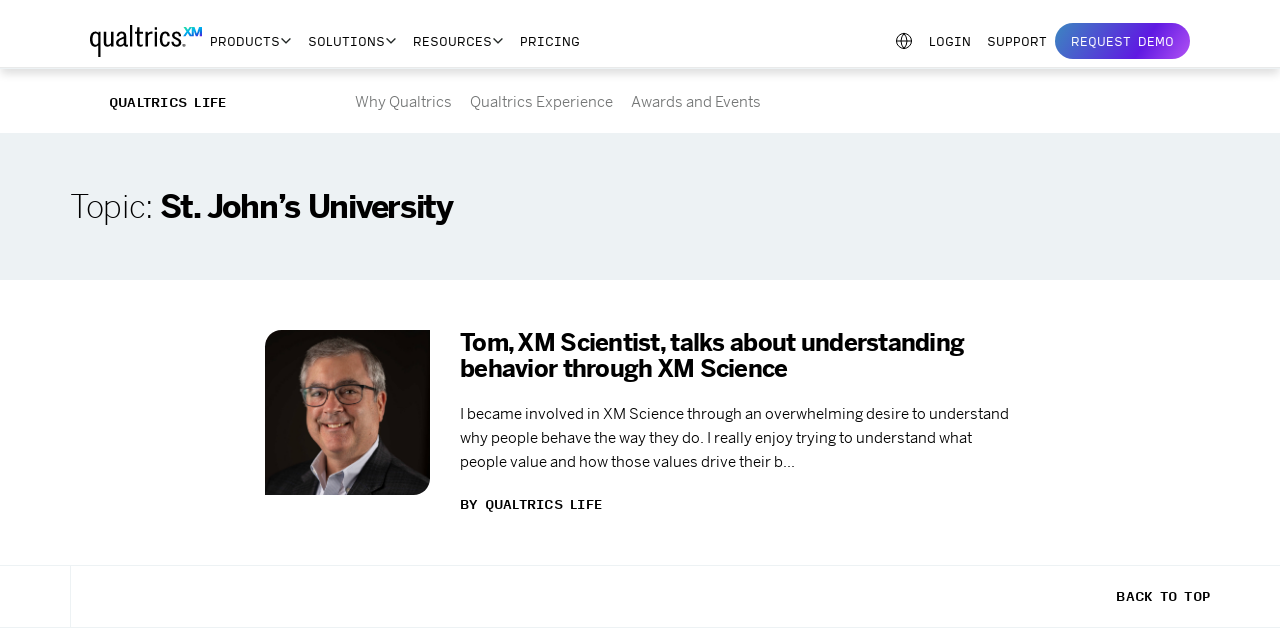

--- FILE ---
content_type: text/html; charset=UTF-8
request_url: https://www.qualtrics.com/qualtrics-life/topic/st-johns-university/
body_size: 27568
content:
<!DOCTYPE html>

<html lang="en" prefix="og: http://ogp.me/ns#"    translate="no" >
<!-- ID: 50062 -->

<head>

    <!-- OneTrust Cookies Consent Notice start for qualtrics.com -->
    <script src="https://cdn.cookielaw.org/scripttemplates/otSDKStub.js" type="text/javascript" charset="UTF-8" data-domain-script="0174e4ef-b832-4af5-a993-2642a1c2e41e"></script>
    <script data-ot-ignore type="text/javascript">
        function OptanonWrapper() {}
    </script>
    <!-- OneTrust Cookies Consent Notice end for qualtrics.com -->
    <!--Unindexing the support search page Todo: change when support becomes static-->
                
    <meta charset="UTF-8">
    <meta http-equiv="X-UA-Compatible" content="IE=edge">
    <meta name="viewport" content="width=device-width, initial-scale=1.0">
    <meta name="google" content="nositelinkssearchbox">
    <link rel="apple-touch-icon" sizes="180x180" href="/apple-touch-icon.png">
    <link rel="icon" type="image/png" sizes="32x32" href="/favicon-32x32.png?v=1">
    <link rel="icon" type="image/png" sizes="16x16" href="/favicon-16x16.png?v=1">
    <link rel="icon" type="image/png" href="/favicon.png?v=1" />
    <link rel="shortcut icon" href="/favicon.ico?v=1" />
    <link rel="manifest" href="https://www.qualtrics.com/m/assets/dist/manifest.json">
    <link rel="mask-icon" href="/safari-pinned-tab.svg" color="#5bbad5">
    <meta name="theme-color" content="#ffffff">
    <link rel="profile" href="http://gmpg.org/xfn/11">
    <link rel="pingback" href="https://www.qualtrics.com/qualtrics-life/xmlrpc.php">
    <!-- global styles -->
    <!-- TODO: ?v=1 is a hack to get around Akamai caching; we need to fix this with a scalable versioning system -->
    <link rel="preload" as="style" href="https://www.qualtrics.com/m/assets/dist/css/fonts.css" />
    <link rel="stylesheet" href="https://www.qualtrics.com/m/assets/dist/css/fonts.css" />
    <link rel="preload" as="style" href="https://use.typekit.net/igb0ftr.css">
    <link rel="stylesheet" href="https://use.typekit.net/igb0ftr.css">
    <link rel="preload" as="script" href="https://www.qualtrics.com/m/assets/dist/js/modules/internal-library-2024-07.js">
    <script data-ot-ignore src="https://www.qualtrics.com/m/assets/dist/js/modules/internal-library-2024-07.js" defer></script>
            <link rel="preload" as="style" href="https://www.qualtrics.com/m/assets/dist/css/styles.css">
        <link rel="stylesheet" href="https://www.qualtrics.com/m/assets/dist/css/styles.css">
    
    
  <script data-ot-ignore src="https://www.qualtrics.com/assets/json/hreflang-routing/managed/definitions.js" defer></script>
  <!-- Lang routing -->
  <script data-ot-ignore src="https://www.qualtrics.com/m/assets/dist/js/modules/language-routing-2024-08.js" defer></script>
  <script data-ot-ignore type="text/javascript">
    var langStyles = document.createElement('link');
    langStyles.rel = 'stylesheet';
    langStyles.href = 'https://www.qualtrics.com/m/assets/dist/css/language-routing.css';
    langStyles.type = 'text/css';
    var existingLink = document.getElementsByTagName('link')[0];
    existingLink.parentNode.insertBefore(langStyles, existingLink);
  </script>
  <noscript>
    <link rel="stylesheet" href="https://www.qualtrics.com/m/assets/dist/css/language-routing.css">
  </noscript>

    
    <!--- Preload assets --->
    
    <!-- Temporarily remove Mutiny code on homepage only-->
                                                         
                    <script data-ot-ignore data-cfasync="false" src="https://client-registry.mutinycdn.com/personalize/client/d7e93db96a7cb1fa.js" defer></script>
                    <script data-ot-ignore src="https://www.qualtrics.com/m/assets/dist/js/modules/mutiny-2024-07.js"></script>
                                
    <!-- link tracking and SEO/GTM -->
    <script type="text/javascript" data-ot-ignore>
        window.dataLayer = window.dataLayer || [];

        window.dataLayer.push({
            'productLine': '',
            'contentGroup': 'Blog',
            'contentTitle': 'Tom, XM Scientist, talks about understanding behavior through XM Science',
            'contentAuthor': '',
            'contentPubDate': '',
            'contentTopics': '',
            'contentCategory': '',
            'qRegion': ''
        });
        //work different
        
        // use for debugging
        //console.log(window.dataLayer[dataLayer.length - 1])
    </script>

    <!-- Google Tag Manager (handled by marketing) -->
    <!-- may load additional scripts -->
    <script>
        (function(w, d, s, l, i) {
            w[l] = w[l] || [];
            w[l].push({
                'gtm.start': new Date().getTime(),
                event: 'gtm.js'
            });
            var f = d.getElementsByTagName(s)[0],
                j = d.createElement(s),
                dl = l != 'dataLayer' ? '&l=' + l : '';
            j.async = true;
            j.setAttributeNode(d.createAttribute('data-ot-ignore'));
            j.src = 'https://www.googletagmanager.com/gtm.js?id=' + i + dl;
            f.parentNode.insertBefore(j, f);
        })(window, document, 'script', 'dataLayer', 'GTM-W6F8HX');
    </script>
    <!-- End Google Tag Manager -->

    <script  data-ot-ignore>window.languageSlugsToBcp47 = {"en":"en","en-au":"en-AU","en-gb":"en-GB","ja":"ja","pt-br":"pt-BR","es-es":"es-ES","es":"es","fr":"fr","de":"de","it":"it","ko":"ko-KR","ru":"ru-RU","th":"th-TH","zh-hk":"zh-HK","nl":"nl-BE"}</script>
    <!-- global jquery import -->
    <script data-ot-ignore type="text/javascript" src="https://www.qualtrics.com/m/assets/dist/js/libraries/jquery-3.6.0.min.js" defer></script>
    <!-- attach language list to window object; getting from PHP so it can be managed in one place -->
    <script data-ot-ignore>
        window.languageSlugsToBcp47 = {"en":"en","en-au":"en-AU","en-gb":"en-GB","ja":"ja","pt-br":"pt-BR","es-es":"es-ES","es":"es","fr":"fr","de":"de","it":"it","ko":"ko-KR","ru":"ru-RU","th":"th-TH","zh-hk":"zh-HK","nl":"nl-BE"};
    </script>


    <!-- handles plugin functionality (e.g. Yoast) -->
    <meta name='robots' content='noindex, follow' />

	<!-- This site is optimized with the Yoast SEO plugin v22.7 - https://yoast.com/wordpress/plugins/seo/ -->
	<title>St. John&#039;s University Archives | Qualtrics Life</title>
	<meta property="og:locale" content="en_US" />
	<meta property="og:type" content="article" />
	<meta property="og:title" content="St. John&#039;s University Archives | Qualtrics Life" />
	<meta property="og:url" content="https://www.qualtrics.com/qualtrics-life/topic/st-johns-university/" />
	<meta property="og:site_name" content="Qualtrics Life" />
	<meta property="og:image" content="https://www.qualtrics.com/m/assets/qualtrics-life/wp-content/uploads/2021/04/web_rich_preview_2021.png" />
	<meta property="og:image:width" content="1200" />
	<meta property="og:image:height" content="1200" />
	<meta property="og:image:type" content="image/png" />
	<meta name="twitter:card" content="summary_large_image" />
	<meta name="twitter:site" content="@QualtricsLife" />
	<!-- / Yoast SEO plugin. -->


<link rel="alternate" type="application/rss+xml" title="Qualtrics Life &raquo; Feed" href="https://www.qualtrics.com/qualtrics-life/feed/" />
<link rel="alternate" type="application/rss+xml" title="Qualtrics Life &raquo; Comments Feed" href="https://www.qualtrics.com/qualtrics-life/comments/feed/" />
<link rel="alternate" type="application/rss+xml" title="Qualtrics Life &raquo; St. John&#039;s University Tag Feed" href="https://www.qualtrics.com/qualtrics-life/topic/st-johns-university/feed/" />
<style id='global-styles-inline-css' type='text/css'>
body{--wp--preset--color--black: #000000;--wp--preset--color--cyan-bluish-gray: #abb8c3;--wp--preset--color--white: #ffffff;--wp--preset--color--pale-pink: #f78da7;--wp--preset--color--vivid-red: #cf2e2e;--wp--preset--color--luminous-vivid-orange: #ff6900;--wp--preset--color--luminous-vivid-amber: #fcb900;--wp--preset--color--light-green-cyan: #7bdcb5;--wp--preset--color--vivid-green-cyan: #00d084;--wp--preset--color--pale-cyan-blue: #8ed1fc;--wp--preset--color--vivid-cyan-blue: #0693e3;--wp--preset--color--vivid-purple: #9b51e0;--wp--preset--gradient--vivid-cyan-blue-to-vivid-purple: linear-gradient(135deg,rgba(6,147,227,1) 0%,rgb(155,81,224) 100%);--wp--preset--gradient--light-green-cyan-to-vivid-green-cyan: linear-gradient(135deg,rgb(122,220,180) 0%,rgb(0,208,130) 100%);--wp--preset--gradient--luminous-vivid-amber-to-luminous-vivid-orange: linear-gradient(135deg,rgba(252,185,0,1) 0%,rgba(255,105,0,1) 100%);--wp--preset--gradient--luminous-vivid-orange-to-vivid-red: linear-gradient(135deg,rgba(255,105,0,1) 0%,rgb(207,46,46) 100%);--wp--preset--gradient--very-light-gray-to-cyan-bluish-gray: linear-gradient(135deg,rgb(238,238,238) 0%,rgb(169,184,195) 100%);--wp--preset--gradient--cool-to-warm-spectrum: linear-gradient(135deg,rgb(74,234,220) 0%,rgb(151,120,209) 20%,rgb(207,42,186) 40%,rgb(238,44,130) 60%,rgb(251,105,98) 80%,rgb(254,248,76) 100%);--wp--preset--gradient--blush-light-purple: linear-gradient(135deg,rgb(255,206,236) 0%,rgb(152,150,240) 100%);--wp--preset--gradient--blush-bordeaux: linear-gradient(135deg,rgb(254,205,165) 0%,rgb(254,45,45) 50%,rgb(107,0,62) 100%);--wp--preset--gradient--luminous-dusk: linear-gradient(135deg,rgb(255,203,112) 0%,rgb(199,81,192) 50%,rgb(65,88,208) 100%);--wp--preset--gradient--pale-ocean: linear-gradient(135deg,rgb(255,245,203) 0%,rgb(182,227,212) 50%,rgb(51,167,181) 100%);--wp--preset--gradient--electric-grass: linear-gradient(135deg,rgb(202,248,128) 0%,rgb(113,206,126) 100%);--wp--preset--gradient--midnight: linear-gradient(135deg,rgb(2,3,129) 0%,rgb(40,116,252) 100%);--wp--preset--font-size--small: 13px;--wp--preset--font-size--medium: 20px;--wp--preset--font-size--large: 36px;--wp--preset--font-size--x-large: 42px;--wp--preset--spacing--20: 0.44rem;--wp--preset--spacing--30: 0.67000000000000004rem;--wp--preset--spacing--40: 1rem;--wp--preset--spacing--50: 1.5rem;--wp--preset--spacing--60: 2.25rem;--wp--preset--spacing--70: 3.3799999999999999rem;--wp--preset--spacing--80: 5.0599999999999996rem;--wp--preset--shadow--natural: 6px 6px 9px rgba(0, 0, 0, 0.2);--wp--preset--shadow--deep: 12px 12px 50px rgba(0, 0, 0, 0.4);--wp--preset--shadow--sharp: 6px 6px 0px rgba(0, 0, 0, 0.2);--wp--preset--shadow--outlined: 6px 6px 0px -3px rgba(255, 255, 255, 1), 6px 6px rgba(0, 0, 0, 1);--wp--preset--shadow--crisp: 6px 6px 0px rgba(0, 0, 0, 1);}:where(.is-layout-flex){gap: 0.5em;}:where(.is-layout-grid){gap: 0.5em;}body .is-layout-flex{display: flex;}body .is-layout-flex{flex-wrap: wrap;align-items: center;}body .is-layout-flex > *{margin: 0;}body .is-layout-grid{display: grid;}body .is-layout-grid > *{margin: 0;}:where(.wp-block-columns.is-layout-flex){gap: 2em;}:where(.wp-block-columns.is-layout-grid){gap: 2em;}:where(.wp-block-post-template.is-layout-flex){gap: 1.25em;}:where(.wp-block-post-template.is-layout-grid){gap: 1.25em;}.has-black-color{color: var(--wp--preset--color--black) !important;}.has-cyan-bluish-gray-color{color: var(--wp--preset--color--cyan-bluish-gray) !important;}.has-white-color{color: var(--wp--preset--color--white) !important;}.has-pale-pink-color{color: var(--wp--preset--color--pale-pink) !important;}.has-vivid-red-color{color: var(--wp--preset--color--vivid-red) !important;}.has-luminous-vivid-orange-color{color: var(--wp--preset--color--luminous-vivid-orange) !important;}.has-luminous-vivid-amber-color{color: var(--wp--preset--color--luminous-vivid-amber) !important;}.has-light-green-cyan-color{color: var(--wp--preset--color--light-green-cyan) !important;}.has-vivid-green-cyan-color{color: var(--wp--preset--color--vivid-green-cyan) !important;}.has-pale-cyan-blue-color{color: var(--wp--preset--color--pale-cyan-blue) !important;}.has-vivid-cyan-blue-color{color: var(--wp--preset--color--vivid-cyan-blue) !important;}.has-vivid-purple-color{color: var(--wp--preset--color--vivid-purple) !important;}.has-black-background-color{background-color: var(--wp--preset--color--black) !important;}.has-cyan-bluish-gray-background-color{background-color: var(--wp--preset--color--cyan-bluish-gray) !important;}.has-white-background-color{background-color: var(--wp--preset--color--white) !important;}.has-pale-pink-background-color{background-color: var(--wp--preset--color--pale-pink) !important;}.has-vivid-red-background-color{background-color: var(--wp--preset--color--vivid-red) !important;}.has-luminous-vivid-orange-background-color{background-color: var(--wp--preset--color--luminous-vivid-orange) !important;}.has-luminous-vivid-amber-background-color{background-color: var(--wp--preset--color--luminous-vivid-amber) !important;}.has-light-green-cyan-background-color{background-color: var(--wp--preset--color--light-green-cyan) !important;}.has-vivid-green-cyan-background-color{background-color: var(--wp--preset--color--vivid-green-cyan) !important;}.has-pale-cyan-blue-background-color{background-color: var(--wp--preset--color--pale-cyan-blue) !important;}.has-vivid-cyan-blue-background-color{background-color: var(--wp--preset--color--vivid-cyan-blue) !important;}.has-vivid-purple-background-color{background-color: var(--wp--preset--color--vivid-purple) !important;}.has-black-border-color{border-color: var(--wp--preset--color--black) !important;}.has-cyan-bluish-gray-border-color{border-color: var(--wp--preset--color--cyan-bluish-gray) !important;}.has-white-border-color{border-color: var(--wp--preset--color--white) !important;}.has-pale-pink-border-color{border-color: var(--wp--preset--color--pale-pink) !important;}.has-vivid-red-border-color{border-color: var(--wp--preset--color--vivid-red) !important;}.has-luminous-vivid-orange-border-color{border-color: var(--wp--preset--color--luminous-vivid-orange) !important;}.has-luminous-vivid-amber-border-color{border-color: var(--wp--preset--color--luminous-vivid-amber) !important;}.has-light-green-cyan-border-color{border-color: var(--wp--preset--color--light-green-cyan) !important;}.has-vivid-green-cyan-border-color{border-color: var(--wp--preset--color--vivid-green-cyan) !important;}.has-pale-cyan-blue-border-color{border-color: var(--wp--preset--color--pale-cyan-blue) !important;}.has-vivid-cyan-blue-border-color{border-color: var(--wp--preset--color--vivid-cyan-blue) !important;}.has-vivid-purple-border-color{border-color: var(--wp--preset--color--vivid-purple) !important;}.has-vivid-cyan-blue-to-vivid-purple-gradient-background{background: var(--wp--preset--gradient--vivid-cyan-blue-to-vivid-purple) !important;}.has-light-green-cyan-to-vivid-green-cyan-gradient-background{background: var(--wp--preset--gradient--light-green-cyan-to-vivid-green-cyan) !important;}.has-luminous-vivid-amber-to-luminous-vivid-orange-gradient-background{background: var(--wp--preset--gradient--luminous-vivid-amber-to-luminous-vivid-orange) !important;}.has-luminous-vivid-orange-to-vivid-red-gradient-background{background: var(--wp--preset--gradient--luminous-vivid-orange-to-vivid-red) !important;}.has-very-light-gray-to-cyan-bluish-gray-gradient-background{background: var(--wp--preset--gradient--very-light-gray-to-cyan-bluish-gray) !important;}.has-cool-to-warm-spectrum-gradient-background{background: var(--wp--preset--gradient--cool-to-warm-spectrum) !important;}.has-blush-light-purple-gradient-background{background: var(--wp--preset--gradient--blush-light-purple) !important;}.has-blush-bordeaux-gradient-background{background: var(--wp--preset--gradient--blush-bordeaux) !important;}.has-luminous-dusk-gradient-background{background: var(--wp--preset--gradient--luminous-dusk) !important;}.has-pale-ocean-gradient-background{background: var(--wp--preset--gradient--pale-ocean) !important;}.has-electric-grass-gradient-background{background: var(--wp--preset--gradient--electric-grass) !important;}.has-midnight-gradient-background{background: var(--wp--preset--gradient--midnight) !important;}.has-small-font-size{font-size: var(--wp--preset--font-size--small) !important;}.has-medium-font-size{font-size: var(--wp--preset--font-size--medium) !important;}.has-large-font-size{font-size: var(--wp--preset--font-size--large) !important;}.has-x-large-font-size{font-size: var(--wp--preset--font-size--x-large) !important;}
.wp-block-navigation a:where(:not(.wp-element-button)){color: inherit;}
:where(.wp-block-post-template.is-layout-flex){gap: 1.25em;}:where(.wp-block-post-template.is-layout-grid){gap: 1.25em;}
:where(.wp-block-columns.is-layout-flex){gap: 2em;}:where(.wp-block-columns.is-layout-grid){gap: 2em;}
.wp-block-pullquote{font-size: 1.5em;line-height: 1.6;}
</style>
<link rel="https://api.w.org/" href="https://www.qualtrics.com/qualtrics-life/wp-json/" /><link rel="alternate" type="application/json" href="https://www.qualtrics.com/qualtrics-life/wp-json/wp/v2/tags/1800" />
    <style>
        #vimeo-player-modal .modal-dialog {
            max-width: none;
        }

        #ot-sdk-btn.ot-sdk-show-settings:hover,
        #ot-sdk-btn.optanon-show-settings:hover {
            background-color: #fff !important;
        }

        @media all and (-ms-high-contrast: none),
        (-ms-high-contrast: active) {

            /* navigation is fixed on IE since it does not support position: sticky */
            #nav-container,
            .xm-nav {
                position: fixed !important;
                top: 0;
            }

            #content {
                padding-top: 86px;
            }
        }

        #nav-container {
            position: relative !important;
        }

        @media all and (-ms-high-contrast: none),
        (-ms-high-contrast: active) {
            #nav-container {
                position: fixed !important;
            }

            .navbar {
                position: fixed;
                top: 86px !important;
            }
        }

            </style>

    
    
    
    
    
            </head>

<body class="page-qualtrics-life" itemscope itemtype="http://schema.org/Website" itemid="https://www.qualtrics.com/qualtrics-life#website">
    <link itemprop="hasPart" href="https://www.qualtrics.com/qualtrics-life/xm-scientist-remote-office-tm/#webpage" />
    <meta itemprop="name" content="Qualtrics">
    <meta itemprop="url" content="https://www.qualtrics.com/qualtrics-life">
    <span itemprop="publisher" itemscope itemtype="http://schema.org/Organization" itemid="https://www.qualtrics.com/qualtrics-life#organization">
        <meta itemprop="name" content="Qualtrics">
        <meta itemprop="url" content="https://www.qualtrics.com/qualtrics-life">
        <link itemprop="sameAs" href="https://www.facebook.com/Qualtrics/" />
        <link itemprop="sameAs" href="https://twitter.com/Qualtrics/" />
        <link itemprop="sameAs" href="https://www.linkedin.com/company/qualtrics" />
        <link itemprop="sameAs" href="https://www.instagram.com/qualtrics/" />
        <link itemprop="sameAs" href="https://www.youtube.com/user/QualtricsSoftware/" />
        <span itemprop="logo" itemscope itemtype="https://schema.org/ImageObject">
            <meta itemprop="url" content="https://www.qualtrics.com/m/qualtrics-xm.png">
        </span>
    </span>

    <!-- SVG gradient fill (can't be defined with CSS) -->
    <svg style="height: 0; position: absolute;">
        <defs>
            <linearGradient id="svg-gradient-fill" gradientTransform="rotate(45, .5, .5)">
                <stop offset=".08" class="stop-cx"></stop>
                <stop offset=".33" class="stop-px"></stop>
                <stop offset=".61" class="stop-ex"></stop>
                <stop offset=".92" class="stop-bx"></stop>
            </linearGradient>
        </defs>
    </svg>

    <!-- Google Tag Manager (noscript) -->
    <noscript><iframe src="https://sgtm.qualtrics.com/ns.html?id=GTM-W6F8HX" height="0" width="0" style="display:none;visibility:hidden"></iframe></noscript>
    <!-- End Google Tag Manager (noscript) -->

    <a id="keyboard-bypass" href="#keyboard-bypass-target">Skip to main content</a>

    <style>
        #keyboard-bypass {
            position: fixed;
            z-index: 1050;
        }

        #keyboard-bypass:not(:focus) {
            clip: rect(1px, 1px, 1px, 1px);
        }
    </style>

    <div id="page" class="hfeed site" itemscope itemtype="http://schema.org/Webpage" itemid="https://www.qualtrics.com/qualtrics-life/xm-scientist-remote-office-tm/#webpage">
        <meta itemprop="url" content="https://www.qualtrics.com/qualtrics-life/xm-scientist-remote-office-tm/">
        <meta itemprop="name" content="St. John&#039;s University Archives | Qualtrics Life">
        <meta itemprop="inLanguage" content="en">
        <meta itemprop="datePublished" content="February 7, 2022">
        <meta itemprop="dateModified" content="April 27, 2023">
                <meta itemprop="description" content="At Qualtrics we want to connect our people to careers that feed their purpose; jobs that motivate & inspire them. This is Tom’s "Why Qualtrics" story.">
                    <div id="mutiny-banner-parent"></div>
                
<!-- the body and div#page tags are already opened in the shared header imports -->

<!-- we open a tag here that we close in the footer -->

<div id="content" class="site-content en">

    <!-- required to make sticky positioning work -->
            <div>
            
            <!-- menu content from template part -->
                                                <link rel="preload" as="style" href="https://www.qualtrics.com/nav/1/client.css" />
<link rel="stylesheet" media="all" type="text/css" href="https://www.qualtrics.com/nav/1/client.css" />
<div id="QNavMainHeaderNav" class="qnav-initial-settings scroll-bar-fix position-sticky" style="z-index:1039;top:0;">
  <meta
  name="viewport" content="width=device-width, initial-scale=1.0">

<nav
  class="qnav-full-header qnav-initial-settings" lang="en">
    <a class="qnav-logo" href="/">
    <img src="https://www.qualtrics.com/themes/custom/arcadia/images/core/logos/qualtrics-xm-long.svg" alt="Qualtrics Home page"/>
  </a>
  
    <details class="qnav-hamburger qnav-display-xl-none" aria-label="toggle menu">
    <summary>
      <div class="inner">
        <span class="bar first"></span>
        <span class="bar second"></span>
        <span class="bar third"></span>
      </div>
    </summary>
  </details>
    <ul class="qnav-level-1" data-level="1">
              
      
        <li  data-qnav-id=1>
            <details class="qnav-menu-button" data-qnav-id=1  data-gacontainer="Header"  data-sub="Products" >
    <summary class="qnav-card qnav-tab-level-1 qnav-underline-level-1">Products</summary>
  </details>


      <ul class="qnav-level-2" data-qnav-id=1 data-level="2">
          <li class="qnav-display-xl-none">
    <button class="qnav-back-button" type="button" data-parent-id="qnav-1">Back</button>
  </li>


                    <li class="qnav-list-level-2">
          <a class="qnav-list-title-level-2 qnav-menu-link-level-2" href="/customer-experience/">
                  <small>XM for</small>
                <span class="qnav-menu-link-level-2-title">Customer Experience</span>
      </a>
    
                <ul class="qnav-level-3" data-level="3">
                    <li >
    <a class="qnav-menu-card" href="/customer-experience/surveys/">
      <div class="qnav-menu-icon">
        <img class="qnav-menu-icon-main" data-src="" alt="">
              </div>
      <span>Voice of Customer</span>

          </a>

      </li>

                    <li >
    <a class="qnav-menu-card" href="/customer-experience/omnichannel/">
      <div class="qnav-menu-icon">
        <img class="qnav-menu-icon-main" data-src="" alt="">
              </div>
      <span>Omnichannel Experience Management</span>

          </a>

      </li>

                    <li >
    <a class="qnav-menu-card" href="/customer-experience/digital-analytics/">
      <div class="qnav-menu-icon">
        <img class="qnav-menu-icon-main" data-src="" alt="">
              </div>
      <span>Digital Experience Analytics</span>

          </a>

      </li>

                    <li >
    <a class="qnav-menu-card" href="/customer-experience/website-app-feedback/">
      <div class="qnav-menu-icon">
        <img class="qnav-menu-icon-main" data-src="" alt="">
              </div>
      <span>Website &amp; App Feedback</span>

          </a>

      </li>

                    <li >
    <a class="qnav-menu-card" href="/customer-experience/locations/">
      <div class="qnav-menu-icon">
        <img class="qnav-menu-icon-main" data-src="" alt="">
              </div>
      <span>Location Experience Hub</span>

          </a>

      </li>

                    <li >
    <a class="qnav-menu-card" href="/customer-experience/online-reputation-management/">
      <div class="qnav-menu-icon">
        <img class="qnav-menu-icon-main" data-src="" alt="">
              </div>
      <span>Online Reputation Management</span>

          </a>

      </li>

                    <li >
    <a class="qnav-menu-card" href="/customer-experience/contact-center-analytics/">
      <div class="qnav-menu-icon">
        <img class="qnav-menu-icon-main" data-src="" alt="">
              </div>
      <span>Contact Center Analytics</span>

          </a>

      </li>

                    <li >
    <a class="qnav-menu-card" href="/customer-experience/quality-management/">
      <div class="qnav-menu-icon">
        <img class="qnav-menu-icon-main" data-src="" alt="">
              </div>
      <span>Quality Management &amp; Compliance</span>

          </a>

      </li>

                    <li >
    <a class="qnav-menu-card" href="/customer-experience/agent-coaching/">
      <div class="qnav-menu-icon">
        <img class="qnav-menu-icon-main" data-src="" alt="">
              </div>
      <span>Agent Coaching</span>

          </a>

      </li>

                    <li >
    <a class="qnav-menu-card" href="/edge/">
      <div class="qnav-menu-icon">
        <img class="qnav-menu-icon-main" data-src="" alt="">
              </div>
      <span>Edge Instant Insights</span>

          </a>

      </li>

              </ul>
          
  </li>

                    <li class="qnav-list-level-2">
          <a class="qnav-list-title-level-2 qnav-menu-link-level-2" href="/employee-experience/">
                  <small>XM for</small>
                <span class="qnav-menu-link-level-2-title">Employee Experience</span>
      </a>
    
                <ul class="qnav-level-3" data-level="3">
                    <li >
    <a class="qnav-menu-card" href="/employee-experience/employee-engagement/">
      <div class="qnav-menu-icon">
        <img class="qnav-menu-icon-main" data-src="" alt="">
              </div>
      <span>Employee Engagement</span>

          </a>

      </li>

                    <li >
    <a class="qnav-menu-card" href="/employee-experience/pulse-surveys/">
      <div class="qnav-menu-icon">
        <img class="qnav-menu-icon-main" data-src="" alt="">
              </div>
      <span>Employee Pulse</span>

          </a>

      </li>

                    <li >
    <a class="qnav-menu-card" href="/employee-experience/research/">
      <div class="qnav-menu-icon">
        <img class="qnav-menu-icon-main" data-src="" alt="">
              </div>
      <span>Employee Research</span>

          </a>

      </li>

                    <li >
    <a class="qnav-menu-card" href="/employee-experience/candidate-experience/">
      <div class="qnav-menu-icon">
        <img class="qnav-menu-icon-main" data-src="" alt="">
              </div>
      <span>Candidate Experience Management</span>

          </a>

      </li>

                    <li >
    <a class="qnav-menu-card" href="/employee-experience/onboarding-exit/">
      <div class="qnav-menu-icon">
        <img class="qnav-menu-icon-main" data-src="" alt="">
              </div>
      <span>Employee Onboarding &amp; Exit</span>

          </a>

      </li>

                    <li >
    <a class="qnav-menu-card" href="/employee-experience/360-degree-feedback/">
      <div class="qnav-menu-icon">
        <img class="qnav-menu-icon-main" data-src="" alt="">
              </div>
      <span>360 Development Feedback</span>

          </a>

      </li>

                    <li >
    <a class="qnav-menu-card" href="/employee-experience/employee-retention/">
      <div class="qnav-menu-icon">
        <img class="qnav-menu-icon-main" data-src="" alt="">
              </div>
      <span>Employee Retention Analytics</span>

          </a>

      </li>

                    <li >
    <a class="qnav-menu-card" href="/employee-experience/employee-listening/">
      <div class="qnav-menu-icon">
        <img class="qnav-menu-icon-main" data-src="" alt="">
              </div>
      <span>Continuous Employee Listening</span>

          </a>

      </li>

              </ul>
          
  </li>

                    <li class="qnav-list-level-2">
          <a class="qnav-list-title-level-2 qnav-menu-link-level-2" href="/strategy/">
                  <small>XM for</small>
                <span class="qnav-menu-link-level-2-title">Strategy &amp; Research</span>
      </a>
    
                <ul class="qnav-level-3" data-level="3">
                    <li >
    <a class="qnav-menu-card" href="/strategy/research/">
      <div class="qnav-menu-icon">
        <img class="qnav-menu-icon-main" data-src="" alt="">
              </div>
      <span>Strategic Market Research</span>

          </a>

      </li>

                    <li >
    <a class="qnav-menu-card" href="/strategy/product-research/">
      <div class="qnav-menu-icon">
        <img class="qnav-menu-icon-main" data-src="" alt="">
              </div>
      <span>Product Research</span>

          </a>

      </li>

                    <li >
    <a class="qnav-menu-card" href="/strategy/brand-research/">
      <div class="qnav-menu-icon">
        <img class="qnav-menu-icon-main" data-src="" alt="">
              </div>
      <span>Brand and Communication Research</span>

          </a>

      </li>

                    <li >
    <a class="qnav-menu-card" href="/strategy/ux/">
      <div class="qnav-menu-icon">
        <img class="qnav-menu-icon-main" data-src="" alt="">
              </div>
      <span>User Experience Research</span>

          </a>

      </li>

                    <li >
    <a class="qnav-menu-card" href="/edge/">
      <div class="qnav-menu-icon">
        <img class="qnav-menu-icon-main" data-src="" alt="">
              </div>
      <span>Edge Audiences</span>

          </a>

      </li>

              </ul>
          
  </li>

        
                    <li class="qnav-menu-footer">
                            <a class="qnav-link-start" href="/platform/">
            XM Platform
          </a>
                                <p class="qnav-display-none qnav-display-xl-block qnav-description qnav-text-white">
            Explore the platform powering Experience Management
          </p>
                  
          <div class="qnav-display-flex qnav-items-center qnav-h-full qnav-ms-auto">
                            <a class="qnav-link-end qnav-text-white" href="/free-account/?utm_lp=nav-sticky-banner">Free Account</a>
                              <div class="qnav-divider"></div>
                    <a class="qnav-link-end qnav-text-white" href="/watch-demo/?utm_lp=nav-sticky-banner">Product Demos</a>
              </div>
      </li>

        
      </ul>

      </li>


          
      
        <li  data-qnav-id=6>
            <details class="qnav-menu-button" data-qnav-id=6  data-gacontainer="Header"  data-sub="Solutions" >
    <summary class="qnav-card qnav-tab-level-1 qnav-underline-level-1">Solutions</summary>
  </details>


      <ul class="qnav-level-2" data-qnav-id=6 data-level="2">
          <li class="qnav-display-xl-none">
    <button class="qnav-back-button" type="button" data-parent-id="qnav-6">Back</button>
  </li>


                    <li class="qnav-list-level-2">
          <a class="qnav-list-title-level-2 qnav-menu-link-level-2" href="/team/">
                <span class="qnav-menu-link-level-2-title">Teams</span>
      </a>
    
                <ul class="qnav-level-3" data-level="3">
                    <li >
    <a class="qnav-menu-card" href="/digital/">
      <div class="qnav-menu-icon">
        <img class="qnav-menu-icon-main" data-src="https://www.qualtrics.com/sites/default/files/2024-05/marketing-icon.svg" alt="">
              </div>
      <span>For Digital</span>

          </a>

      </li>

                    <li >
    <a class="qnav-menu-card" href="/customer-service/">
      <div class="qnav-menu-icon">
        <img class="qnav-menu-icon-main" data-src="https://www.qualtrics.com/sites/default/files/2024-07/for-customer-care.svg" alt="">
              </div>
      <span>For Customer Care</span>

          </a>

      </li>

                    <li >
    <a class="qnav-menu-card" href="/human-resources/">
      <div class="qnav-menu-icon">
        <img class="qnav-menu-icon-main" data-src="https://www.qualtrics.com/sites/default/files/2024-07/community.svg" alt="">
              </div>
      <span>For Human Resources</span>

          </a>

      </li>

                    <li >
    <a class="qnav-menu-card" href="/market-research/">
      <div class="qnav-menu-icon">
        <img class="qnav-menu-icon-main" data-src="https://www.qualtrics.com/sites/default/files/2024-05/research-icon.svg" alt="">
              </div>
      <span>For Researchers</span>

          </a>

      </li>

                    <li >
    <a class="qnav-menu-card" href="/team/">
      <div class="qnav-menu-icon">
        <img class="qnav-menu-icon-main" data-src="https://www.qualtrics.com/sites/default/files/2024-05/plus.svg" alt="">
              </div>
      <span>All Teams</span>

          </a>

      </li>

              </ul>
          
  </li>

                    <li class="qnav-list-level-2">
          <a class="qnav-list-title-level-2 qnav-menu-link-level-2" href="/industry/">
                <span class="qnav-menu-link-level-2-title">Industries</span>
      </a>
    
                <ul class="qnav-level-3" data-level="3">
                    <li >
    <a class="qnav-menu-card" href="/healthcare/">
      <div class="qnav-menu-icon">
        <img class="qnav-menu-icon-main" data-src="https://www.qualtrics.com/sites/default/files/2024-05/healthcare-icon.svg" alt="">
              </div>
      <span>Healthcare</span>

          </a>

      </li>

                    <li >
    <a class="qnav-menu-card" href="/education/">
      <div class="qnav-menu-icon">
        <img class="qnav-menu-icon-main" data-src="https://www.qualtrics.com/sites/default/files/2024-05/education-icon.svg" alt="">
              </div>
      <span>Education</span>

          </a>

      </li>

                    <li >
    <a class="qnav-menu-card" href="/financial-services/">
      <div class="qnav-menu-icon">
        <img class="qnav-menu-icon-main" data-src="https://www.qualtrics.com/sites/default/files/2024-05/financial-icon.svg" alt="">
              </div>
      <span>Financial Services</span>

          </a>

      </li>

                    <li >
    <a class="qnav-menu-card" href="/government/">
      <div class="qnav-menu-icon">
        <img class="qnav-menu-icon-main" data-src="https://www.qualtrics.com/sites/default/files/2024-05/government-icon.svg" alt="">
              </div>
      <span>Government</span>

          </a>

      </li>

                    <li >
    <a class="qnav-menu-card" href="/industry/">
      <div class="qnav-menu-icon">
        <img class="qnav-menu-icon-main" data-src="https://www.qualtrics.com/sites/default/files/2024-05/plus.svg" alt="">
              </div>
      <span>All Industries</span>

          </a>

      </li>

              </ul>
          
  </li>

                    <li class="qnav-list-level-2">
          <p class="qnav-list-title-level-2">
        Popular Use Cases
      </p>
    
                <ul class="qnav-level-3" data-level="3">
                    <li >
    <a class="qnav-menu-card" href="/customer-experience/">
      <div class="qnav-menu-icon">
        <img class="qnav-menu-icon-main" data-src="https://www.qualtrics.com/sites/default/files/2024-05/customer-experience-icon.svg" alt="">
              </div>
      <span>Customer Experience</span>

          </a>

      </li>

                    <li >
    <a class="qnav-menu-card" href="/employee-experience/">
      <div class="qnav-menu-icon">
        <img class="qnav-menu-icon-main" data-src="https://www.qualtrics.com/sites/default/files/2024-05/employee-experience-icon_0.svg" alt="">
              </div>
      <span>Employee Experience</span>

          </a>

      </li>

                    <li >
    <a class="qnav-menu-card" href="/customer-experience/nps-software/">
      <div class="qnav-menu-icon">
        <img class="qnav-menu-icon-main" data-src="https://www.qualtrics.com/sites/default/files/2024-05/icons-56-1.svg" alt="">
              </div>
      <span>Net Promoter Score</span>

          </a>

      </li>

                    <li >
    <a class="qnav-menu-card" href="/customer-experience/voice-of-customer/">
      <div class="qnav-menu-icon">
        <img class="qnav-menu-icon-main" data-src="https://www.qualtrics.com/sites/default/files/2024-12/brain_head.svg" alt="">
              </div>
      <span>Voice of Customer</span>

          </a>

      </li>

              </ul>
          
  </li>

        
                    <li class="qnav-menu-footer">
    
          <div class="qnav-display-flex qnav-items-center qnav-h-full ">
                            <a class="qnav-link-end qnav-text-white" href="/free-account/?utm_lp=nav-sticky-banner">Free Account</a>
                              <div class="qnav-divider"></div>
                    <a class="qnav-link-end qnav-text-white" href="/watch-demo/?utm_lp=nav-sticky-banner">Product Demos</a>
              </div>
      </li>

        
      </ul>

      </li>


          
      
        <li  data-qnav-id=11>
            <details class="qnav-menu-button" data-qnav-id=11  data-gacontainer="Header"  data-sub="Resources" >
    <summary class="qnav-card qnav-tab-level-1 qnav-underline-level-1">Resources</summary>
  </details>


      <ul class="qnav-level-2" data-qnav-id=11 data-level="2">
          <li class="qnav-display-xl-none">
    <button class="qnav-back-button" type="button" data-parent-id="qnav-11">Back</button>
  </li>


                    <li class="qnav-list-level-2">
          <p class="qnav-list-title-level-2">
        Customer
      </p>
    
                <ul class="qnav-level-3" data-level="3">
                    <li >
    <a class="qnav-menu-card" href="https://support-portal.qualtrics.com/">
      <div class="qnav-menu-icon">
        <img class="qnav-menu-icon-main" data-src="https://www.qualtrics.com/sites/default/files/2024-05/support-icon.svg" alt="">
              </div>
      <span>Customer Success Hub</span>

          </a>

      </li>

                    <li >
    <a class="qnav-menu-card" href="/support/">
      <div class="qnav-menu-icon">
        <img class="qnav-menu-icon-main" data-src="https://www.qualtrics.com/sites/default/files/2024-07/product-documentation.svg" alt="">
              </div>
      <span>Product Documentation</span>

          </a>

      </li>

                    <li >
    <a class="qnav-menu-card" href="/training/">
      <div class="qnav-menu-icon">
        <img class="qnav-menu-icon-main" data-src="https://www.qualtrics.com/sites/default/files/2024-05/certificate-icon.svg" alt="">
              </div>
      <span>Training &amp; Certification</span>

          </a>

      </li>

                    <li >
    <a class="qnav-menu-card" href="https://community.qualtrics.com/">
      <div class="qnav-menu-icon">
        <img class="qnav-menu-icon-main" data-src="https://www.qualtrics.com/sites/default/files/2024-07/community.svg" alt="">
              </div>
      <span>Community</span>

          </a>

      </li>

                    <li >
    <a class="qnav-menu-card" href="https://www.xminstitute.com/">
      <div class="qnav-menu-icon">
        <img class="qnav-menu-icon-main" data-src="https://www.qualtrics.com/sites/default/files/2024-05/xm-institute.svg" alt="">
              </div>
      <span>XM Institute</span>

          </a>

      </li>

                    <li >
    <a class="qnav-menu-card" href="/services/">
      <div class="qnav-menu-icon">
        <img class="qnav-menu-icon-main" data-src="https://www.qualtrics.com/sites/default/files/2024-12/wrench_icon.svg" alt="">
              </div>
      <span>Services</span>

          </a>

      </li>

              </ul>
          
  </li>

                    <li class="qnav-list-level-2">
          <p class="qnav-list-title-level-2">
        Learn
      </p>
    
                <ul class="qnav-level-3" data-level="3">
                    <li >
    <a class="qnav-menu-card" href="/resources/">
      <div class="qnav-menu-icon">
        <img class="qnav-menu-icon-main" data-src="https://www.qualtrics.com/sites/default/files/2024-07/popular-resources.svg" alt="">
              </div>
      <span>Popular Resources</span>

          </a>

      </li>

                    <li >
    <a class="qnav-menu-card" href="/customers/">
      <div class="qnav-menu-icon">
        <img class="qnav-menu-icon-main" data-src="https://www.qualtrics.com/sites/default/files/2024-07/customer-stories.svg" alt="">
              </div>
      <span>Customer Stories</span>

          </a>

      </li>

                    <li >
    <a class="qnav-menu-card" href="/blog/">
      <div class="qnav-menu-icon">
        <img class="qnav-menu-icon-main" data-src="https://www.qualtrics.com/sites/default/files/2024-05/blog-icon.svg" alt="">
              </div>
      <span>Blog</span>

          </a>

      </li>

                    <li >
    <a class="qnav-menu-card" href="/trends-reports/">
      <div class="qnav-menu-icon">
        <img class="qnav-menu-icon-main" data-src="https://www.qualtrics.com/sites/default/files/2024-07/artificial-intelligence.svg" alt="">
              </div>
      <span>2025 Experience Trends</span>

          </a>

      </li>

                    <li class="qnav-list-level-3">
    <a class="qnav-menu-card" href="/experience-management/">
      <div class="qnav-menu-icon">
        <img class="qnav-menu-icon-main" data-src="https://www.qualtrics.com/sites/default/files/2024-05/xm-icon.svg" alt="">
              </div>
      <span>XM Knowledge Base</span>

          </a>

          <details class="qnav-collapse-button" open>
        <summary class="qnav-card"></summary>
      </details>

      <ul class="qnav-level-4" data-level="4">
                    <li>
    <a class="qnav-menu-link-level-4" href="/customer-experience/customer/">
      Customer Experience
    </a>
  </li>

                    <li>
    <a class="qnav-menu-link-level-4" href="/experience-management/employee/">
      Employee Experience
    </a>
  </li>

                    <li>
    <a class="qnav-menu-link-level-4" href="/experience-management/research/">
      Market Research
    </a>
  </li>

              </ul>
      </li>

              </ul>
          
  </li>

                    <li class="qnav-list-level-2">
          <p class="qnav-list-title-level-2">
        Company
      </p>
    
                <ul class="qnav-level-3" data-level="3">
                    <li >
    <a class="qnav-menu-card" href="/about/">
      <div class="qnav-menu-icon">
        <img class="qnav-menu-icon-main" data-src="https://www.qualtrics.com/sites/default/files/2024-07/about-us.svg" alt="">
              </div>
      <span>About Us</span>

          </a>

      </li>

                    <li >
    <a class="qnav-menu-card" href="/careers">
      <div class="qnav-menu-icon">
        <img class="qnav-menu-icon-main" data-src="https://www.qualtrics.com/sites/default/files/2024-05/employee-experience-icon_0.svg" alt="">
              </div>
      <span>Careers</span>

          </a>

      </li>

                    <li >
    <a class="qnav-menu-card" href="/partnerships/">
      <div class="qnav-menu-icon">
        <img class="qnav-menu-icon-main" data-src="https://www.qualtrics.com/sites/default/files/2024-05/partnerships-icon.svg" alt="">
              </div>
      <span>Partnerships</span>

          </a>

      </li>

                    <li >
    <a class="qnav-menu-card" href="/marketplace/">
      <div class="qnav-menu-icon">
        <img class="qnav-menu-icon-main" data-src="https://www.qualtrics.com/sites/default/files/2024-07/marketplace.svg" alt="">
              </div>
      <span>Marketplace</span>

          </a>

      </li>

                    <li >
    <a class="qnav-menu-card" href="/x4summit/">
      <div class="qnav-menu-icon">
        <img class="qnav-menu-icon-main" data-src="https://www.qualtrics.com/sites/default/files/2024-05/x4-logo.svg" alt="">
              </div>
      <span>X4 Summit</span>

              <div class="qnav-display-none qnav-display-xl-block qnav-description">
          <p>The annual gathering of the experience leaders at the world’s iconic brands building breakthrough business results, live in Salt Lake City.</p>
        </div>
          </a>

      </li>

              </ul>
          
  </li>

        
                    <li class="qnav-menu-footer">
    
          <div class="qnav-display-flex qnav-items-center qnav-h-full ">
                            <a class="qnav-link-end qnav-text-white" href="/free-account/?utm_lp=nav-sticky-banner">Free Account</a>
                              <div class="qnav-divider"></div>
                    <a class="qnav-link-end qnav-text-white" href="/watch-demo/?utm_lp=nav-sticky-banner">Product Demos</a>
              </div>
      </li>

        
      </ul>

      </li>


          
      
        <li  data-qnav-id=861>
            <a class="qnav-card menu-link qnav-tab-level-1 qnav-underline-level-1" href="/pricing/"  data-gacontainer="Header"  data-sub="Pricing" >
  Pricing
  </a>

      </li>


          
                            
        <li class="qnav-ms-xl-auto" data-qnav-id=291>
            <details class="qnav-menu-button qnav-lang-button" data-qnav-id=291 >
    <summary class="qnav-card qnav-tab-level-1 qnav-underline-level-1">
      <img class="qnav-display-none qnav-display-xl-block" src="https://www.qualtrics.com/modules/custom/nav_service/src/Assets/images/global.svg" alt="" width="18" height="18">
      <span class="qnav-display-xl-none">Language</span>
    </summary>
  </details>

  <ul class="qnav-level-2 qnav-lang-dropdown">
      <li class="qnav-display-xl-none">
    <button class="qnav-back-button" type="button" data-parent-id="qnav-291">Back</button>
  </li>


          <li>
        <a class="qnav-lang-link" href="/" hreflang="en" data-lang="en" data-gacontainer="Header" data-sub="Language" data-gatext="EN">
          English/US
        </a>
      </li>
          <li>
        <a class="qnav-lang-link" href="/en-gb" hreflang="en-gb" data-lang="en-gb" data-gacontainer="Header" data-sub="Language" data-gatext="EN-GB">
          English/UK
        </a>
      </li>
          <li>
        <a class="qnav-lang-link" href="/en-au" hreflang="en-au" data-lang="en-au" data-gacontainer="Header" data-sub="Language" data-gatext="EN-AU">
          English/AU &amp; NZ
        </a>
      </li>
          <li>
        <a class="qnav-lang-link" href="/de" hreflang="de" data-lang="de" data-gacontainer="Header" data-sub="Language" data-gatext="DE">
          Deutsch
        </a>
      </li>
          <li>
        <a class="qnav-lang-link" href="/ja" hreflang="ja" data-lang="ja" data-gacontainer="Header" data-sub="Language" data-gatext="JA">
          日本語
        </a>
      </li>
          <li>
        <a class="qnav-lang-link" href="/fr" hreflang="fr" data-lang="fr" data-gacontainer="Header" data-sub="Language" data-gatext="FR">
          Français
        </a>
      </li>
          <li>
        <a class="qnav-lang-link" href="/es" hreflang="es" data-lang="es" data-gacontainer="Header" data-sub="Language" data-gatext="ES">
          Español/América Latina
        </a>
      </li>
          <li>
        <a class="qnav-lang-link" href="/es-es" hreflang="es-es" data-lang="es-es" data-gacontainer="Header" data-sub="Language" data-gatext="ES-ES">
          Español/Europa
        </a>
      </li>
          <li>
        <a class="qnav-lang-link" href="/it" hreflang="it" data-lang="it" data-gacontainer="Header" data-sub="Language" data-gatext="IT">
          Italiano
        </a>
      </li>
          <li>
        <a class="qnav-lang-link" href="/zh-hk" hreflang="zh-hk" data-lang="zh-hk" data-gacontainer="Header" data-sub="Language" data-gatext="ZH-HK">
          繁體中文
        </a>
      </li>
          <li>
        <a class="qnav-lang-link" href="/ko" hreflang="ko" data-lang="ko" data-gacontainer="Header" data-sub="Language" data-gatext="KO">
          한국어
        </a>
      </li>
          <li>
        <a class="qnav-lang-link" href="/pt-br" hreflang="pt-br" data-lang="pt-br" data-gacontainer="Header" data-sub="Language" data-gatext="PT-BR">
          Português Brasileiro
        </a>
      </li>
          <li>
        <a class="qnav-lang-link" href="/nl" hreflang="nl" data-lang="nl" data-gacontainer="Header" data-sub="Language" data-gatext="NL">
          Nederlands
        </a>
      </li>
          <li>
        <a class="qnav-lang-link" href="/th" hreflang="th" data-lang="th" data-gacontainer="Header" data-sub="Language" data-gatext="TH">
          ไทย
        </a>
      </li>
      </ul>

      </li>


          
      
        <li  data-qnav-id=21>
            <a class="qnav-card menu-link qnav-tab-level-1 qnav-underline-level-1" href="/login/"  data-gacontainer="Header"  data-sub="Login" >
  Login
  </a>

      </li>


          
      
        <li  data-qnav-id=26>
            <a class="qnav-card menu-link qnav-tab-level-1 qnav-underline-level-1" href="/support/"  data-gacontainer="Header"  data-sub="Support" >
  Support
  </a>

      </li>


          
      
        <li  data-qnav-id=31>
            <button id="31" class="qnav-demo-button qnav-tab-level-1" type="button" data-toggle="modal" data-target="#marketo-iframe-modal"  data-gacontainer="Header"  data-gatext="Request Demo" >
  <span>Request Demo</span>
  </button>

      </li>


      </ul>
  </nav>
</div>
<script>
  (() => {
  function attachScroll(element) {
    const scrollId = element.getAttribute('scroll-parent');

    element.addEventListener('click', (e) => {
      e.preventDefault();
      const child = document.querySelector(`[scroll-child='${scrollId}']`);
      if (child) {
        const navbar = document.querySelector('#QNavMainHeaderNav');
        if (navbar.classList.contains('qnav-sticky')) {
          // Offset the scrollbox up by the height of the sticky navbar, if it exists.
          child.classList.add('scroll-mt-17.5');
        }
        child.scrollIntoView({ behavior: 'smooth' });
      }
    });
  }

  const scrollParents = document.querySelectorAll('.scroll-parent');

  scrollParents.forEach((element) => {
    if (element) {
      attachScroll(element);
    }
  });
})();
const cache = {};
const clone = function clone(node) {
    const cloned = node.cloneNode(true);

    if (cloned instanceof Element) {
        cloned.removeAttribute('id');
        cloned.classList.add('qnav-cloned');
    }

    return cloned;
};
const handleDropdownToggle = function handleDropdownToggle(
    dropdown,
    navId,
) {
    const { dropdowns, topLevel } = cache[navId];

    if (topLevel && window.matchMedia('(width < 1200px)').matches) {
        const cloned = clone(topLevel);

        if (cloned) {
            topLevel.insertAdjacentElement('afterend', cloned);

            const item = topLevel.querySelector(
                `li[data-qnav-id="${dropdown.dataset.qnavId}"]`,
            );

            const clonedItem = cloned.querySelector(
                `li[data-qnav-id="${dropdown.dataset.qnavId}"]`,
            );

            if (item && clonedItem) {
                cloned.classList.add('qnav-active');
                clonedItem.classList.add('qnav-active');

                if (dropdown.open) {
                    cloned.classList.add('qnav-slide-in');
                    topLevel.classList.add('qnav-slide-out');

                    topLevel.addEventListener(
                        'animationend',
                        () => {
                            topLevel.classList.remove('qnav-slide-out');
                            topLevel.classList.add('qnav-active');
                            item.classList.add('qnav-active');
                            cloned.remove();
                        },
                        { once: true },
                    );
                } else {
                    topLevel.classList.remove('qnav-active');
                    item.classList.remove('qnav-active');
                    topLevel.classList.add('qnav-slide-in');
                    cloned.classList.add('qnav-slide-out');

                    topLevel.addEventListener(
                        'animationend',
                        () => {
                            topLevel.classList.remove('qnav-slide-in');
                            cloned.remove();
                        },
                        { once: true },
                    );
                }
            }
        }
    }

    if (dropdown.open) {
        dropdowns.forEach((otherDropdown) => {
            if (otherDropdown !== dropdown) {
                otherDropdown.open = false;
            }
        });
    }
};

function preloadImages(dropdown) {
    const qnav2 = dropdown.nextElementSibling;
    const images = qnav2?.querySelectorAll(
        '.qnav-menu-icon-main,.qnav-menu-icon-hover',
    );
    if (images?.length) {
        images.forEach((img) => {
            if (!img.hasAttribute('src') && img.hasAttribute('data-src')) {
                img.setAttribute('src', img.getAttribute('data-src'));
                img.removeAttribute('data-src');
            }
        });
    }
}
const nav = document.getElementById('QNavMainHeaderNav');
const topLevel = nav.querySelector('.qnav-level-1');
const hamburger = nav.querySelector('.qnav-hamburger');
const dropdowns = nav.querySelectorAll('.qnav-menu-button');
const backButtons = nav.querySelectorAll('.qnav-back-button');
const currentLang = nav.querySelector(
    `.qnav-lang-link[data-lang="${nav.getAttribute('lang')}"]`,
);
 cache['QNavMainHeaderNav'] = {
    container: nav,
    topLevel,
    hamburger,
    dropdowns,
};
 dropdowns.forEach((dropdown) => {
    dropdown.addEventListener('toggle', () => handleDropdownToggle(dropdown, 'QNavMainHeaderNav'));
    dropdown.addEventListener('toggle', () => preloadImages(dropdown));
    dropdown.addEventListener('mouseover', () => preloadImages(dropdown));
});
console.log(topLevel);

</script>
<!--script src="https://www.qualtrics.com/nav/1/client.js"></script-->
                                    
            
            <span id="keyboard-bypass-target"></span>

<link href="https://www.qualtrics.com/m/assets/dist/css/blog.css?v=33" rel="stylesheet" />

<div data-gacontainer="garegion" data-gatext="body">
 <!-- Blog and Qualtrics Life sub nav -->
         <div id="blog-sub-nav" class="navbar navbar-expand-lg navbar-subnav sticky-top d-block border-bottom border-gray-light p-0" data-gacontainer="gasection" data-gatext="sub-nav">
            <div class="shadow-bottom w-100 pt-3 mt-n3"></div>
            <!-- this div needs to be here to override Bootstrap CSS for containers inside navbars -->
            <div>
                <div class="container pt-2 pb-1 align-items-center d-flex justify-content-start">
                    <div class="navbar-brand">
                        <a class="nav-title fade" href="/qualtrics-life/"><img alt="XM Logo" src="https://www.qualtrics.com/m/qualtrics-www/xm.svg"></a>
                        <a href="/qualtrics-life/" class="nav-title headline-eyebrow text-black">Qualtrics Life</a>
                    </div>
                    <!-- need this extra container to override the !important declarations in vanilla Bootstrap -->
                    <div id="sub-nav-container">
                        <div id="sub-nav" class="collapse navbar-collapse navbar-nav flex-column flex-lg-row">
                                                            <a class="nav-item" href="/qualtrics-life/why-qualtrics/">Why Qualtrics</a>
                                                            <a class="nav-item" href="/qualtrics-life/qualtrics-experience/">Qualtrics Experience</a>
                                                            <a class="nav-item" href="/qualtrics-life/awards-and-events/">Awards and Events</a>
                                                    </div>
                    </div>
                    <div id="post-title" class="section-title text-center flex-grow-1" hidden>
                        Tom, XM Scientist, talks about understanding behavior through XM Science                    </div>
                <button id="sub-nav-toggler" class="navbar-toggler collapsed" type="button" data-toggle="collapse" data-target="#sub-nav" aria-controls="navbarNav" aria-expanded="false" aria-label="Toggle navigation"></button>
            </div>
        </div>
        <div class="progress-bar"></div>
    </div>

    <style>
        #sub-nav {
            margin-left: 44px;
        }
    </style><section class="py-6 bg-gray-light" data-gacontainer="gasection" data-gatext="intro">
    <div class="container">
        <div class="row">
                            <div class="col-md-6">
                    <h1><span class="headline-light">Topic: </span><span class="headline-small">St. John&#8217;s University</span></h1>
                </div>
                <div class="col-md-6">
                                    </div>
                    </div>
    </div>
</section>
<section class="py-4 anchor-inherit">
    <div class="container" data-gacontainer="gasection" data-gatext="main feed">
        			<div class="row">
				<div class="col-lg-8 offset-lg-2">
					<a class="d-block p-3 mx-sm-n3 shadow-hover text-black" href="https://www.qualtrics.com/qualtrics-life/xm-scientist-remote-office-tm/">
    <div class="row">
        <div class="col-lg-3 col-sm-4 mb-3 mb-sm-0">
                        <div class="square background-image thumbnail-leaf " style="background-image: url('https://www.qualtrics.com/m/assets/qualtrics-life/wp-content/uploads/2022/02/Tom-scaled-e1644278449650.jpeg')" role="img" aria-label="Tom, XM Scientist, talks about understanding behavior through XM Science">
            </div>
        </div>
        <div class="col-lg-9 col-sm-8">
                        <h3 class="headline-card">Tom, XM Scientist, talks about understanding behavior through XM Science</h3>
            <div class="row">
                <div class="col">
                    <p class="text-black">I became involved in XM Science through an overwhelming desire to understand why people behave the way they do. I really enjoy trying to understand what people value and how those values drive their b...</p>
                    <p class="headline-eyebrow text-black">By Qualtrics Life</p>
                </div>
            </div>
        </div>
    </div>
</a>				</div>
			</div>
            </div>
</section>


<section class="border-top border-bottom border-gray-light">
    <div class="container">
        <div id="pagination-links" class="d-flex flex-wrap border-left border-gray-light anchor-inherit headline-eyebrow">
                        <a id="back-to-top" class="py-3 ml-auto text-center" href="#">Back To Top</a>
        </div>
    </div>
</section>

<section class="pt-8">
    <div class="container">
        <div class="row">
            <div class="col-lg-6 offset-lg-3">
                                        <div class="p-4 text-center">
        <h3 class="headline-small mb-2">Try Qualtrics for free</h3>
        <a href="/free-account/" class="btn btn-primary mt-3">
            Free Account
        </a>
    </div>                            </div>
        </div>
        <hr class="bg-gray-medium mt-8">
    </div>
</section>

        <section class="py-6">
        <div class="container">
            <h2 class="headline-small mb-5">Featured Posts</h2>
            <div class="row anchor-inherit mx-n4">
                
            </div>
        </div>
    </section>
<!-- close the google tag manager wrap  -->
</div>
<div id="blog-subscription-modal" class="modal" tabindex="-1" role="dialog">
   <div class="modal-dialog modal-dialog-centered" role="document">
    <div class="modal-content">
			<div class="modal-header " style="border-bottom:0;"><button type="button" class="close modal-x modal-x-p-1 mx-1 mt-1" data-dismiss="modal" aria-label="Close" style="z-index: 10;"></button></div>
      <div class="modal-body">
				<div id="desktop-marketo-form-placeholder">
    <div id="marketo-embedded-form-container" class="mt-n7 pt-7 text-black modal-marketo">
                
        <form
            id="customer-form-form"
            class="marketo-universal-form needs-validation bg-white text-black p-4 w-100"
            data-thank-you="Thank you!<br />"
            data-thank-you-param="mkto-bs-thank-you"
            
            data-two-step=""
            novalidate
        >
            <div class="d-flex justify-content-center">
                <div class="spinner-incremental" role="status" hidden></div>
            </div>
            <div class="form-content">
                <h3 class="feature-module mt-0 mb-3">Stay up to date with the latest XM thought leadership, tips and news.</h3>
                
                <div class="row">
        <div class="form-group col-12">
        <input id="customer-form-email" class="form-control" name="Email" type="email" data-marketo-field="Email" autocomplete="email" pattern="^[A-Za-z0-9._+\-']+@[A-Za-z0-9.\-]+\.[A-Za-z]{2,}$" required>
        <label for="customer-form-email">Business Email <span class="align-middle" aria-label="required">*</span></label>
        <div class="invalid-feedback">
            <span class="feedback-tooltip" id="customer-form-email-invalid-feedback">Please enter a valid business email address.</span>
        </div>
    </div>                    <div class="col-12">
                        <div class="country-fields row">
                            <div class="col-12 form-group flex-wrap">
                                <select id="customer-form-country" data-marketo-field="Country" name="Country" class="form-control" onchange="MarketoLibrary.updateCountryField(event)" autocomplete="country" required>
                                    <option disabled selected value> -- select an option -- </option>
                                    <option data-code="AF" data-us-name="Afghanistan" value="Afghanistan">Afghanistan</option><option data-code="AL" data-us-name="Albania" value="Albania">Albania</option><option data-code="DZ" data-us-name="Algeria" value="Algeria">Algeria</option><option data-code="AS" data-us-name="American Samoa" value="American Samoa">American Samoa</option><option data-code="AD" data-us-name="Andorra" value="Andorra">Andorra</option><option data-code="AO" data-us-name="Angola" value="Angola">Angola</option><option data-code="AI" data-us-name="Anguilla" value="Anguilla">Anguilla</option><option data-code="AQ" data-us-name="Antarctica" value="Antarctica">Antarctica</option><option data-code="AG" data-us-name="Antigua and Barbuda" value="Antigua and Barbuda">Antigua and Barbuda</option><option data-code="AR" data-us-name="Argentina" value="Argentina">Argentina</option><option data-code="AM" data-us-name="Armenia" value="Armenia">Armenia</option><option data-code="AW" data-us-name="Aruba" value="Aruba">Aruba</option><option data-code="AU" data-us-name="Australia" value="Australia">Australia</option><option data-code="AT" data-us-name="Austria" value="Austria">Austria</option><option data-code="AZ" data-us-name="Azerbaijan" value="Azerbaijan">Azerbaijan</option><option data-code="BS" data-us-name="Bahamas" value="Bahamas">Bahamas</option><option data-code="BH" data-us-name="Bahrain" value="Bahrain">Bahrain</option><option data-code="BD" data-us-name="Bangladesh" value="Bangladesh">Bangladesh</option><option data-code="BB" data-us-name="Barbados" value="Barbados">Barbados</option><option data-code="BY" data-us-name="Belarus" value="Belarus">Belarus</option><option data-code="BE" data-us-name="Belgium" value="Belgium">Belgium</option><option data-code="BZ" data-us-name="Belize" value="Belize">Belize</option><option data-code="BJ" data-us-name="Benin" value="Benin">Benin</option><option data-code="BM" data-us-name="Bermuda" value="Bermuda">Bermuda</option><option data-code="BT" data-us-name="Bhutan" value="Bhutan">Bhutan</option><option data-code="BO" data-us-name="Bolivia" value="Bolivia">Bolivia</option><option data-code="BQ" data-us-name="Bonaire, Sint Eustatius and Saba" value="Bonaire, Sint Eustatius and Saba">Bonaire, Sint Eustatius and Saba</option><option data-code="BA" data-us-name="Bosnia and Herzegovina" value="Bosnia and Herzegovina">Bosnia and Herzegovina</option><option data-code="BW" data-us-name="Botswana" value="Botswana">Botswana</option><option data-code="BV" data-us-name="Bouvet Island" value="Bouvet Island">Bouvet Island</option><option data-code="BR" data-us-name="Brazil" value="Brazil">Brazil</option><option data-code="IO" data-us-name="British Indian Ocean Territory" value="British Indian Ocean Territory">British Indian Ocean Territory</option><option data-code="BN" data-us-name="Brunei Darussalam" value="Brunei Darussalam">Brunei Darussalam</option><option data-code="BG" data-us-name="Bulgaria" value="Bulgaria">Bulgaria</option><option data-code="BF" data-us-name="Burkina Faso" value="Burkina Faso">Burkina Faso</option><option data-code="BI" data-us-name="Burundi" value="Burundi">Burundi</option><option data-code="KH" data-us-name="Cambodia" value="Cambodia">Cambodia</option><option data-code="CM" data-us-name="Cameroon" value="Cameroon">Cameroon</option><option data-code="CA" data-us-name="Canada" value="Canada">Canada</option><option data-code="CV" data-us-name="Cape Verde" value="Cape Verde">Cape Verde</option><option data-code="KY" data-us-name="Cayman Islands" value="Cayman Islands">Cayman Islands</option><option data-code="CF" data-us-name="Central African Republic" value="Central African Republic">Central African Republic</option><option data-code="TD" data-us-name="Chad" value="Chad">Chad</option><option data-code="CL" data-us-name="Chile" value="Chile">Chile</option><option data-code="CN" data-us-name="China" value="China">China</option><option data-code="CX" data-us-name="Christmas Island" value="Christmas Island">Christmas Island</option><option data-code="CC" data-us-name="Cocos (Keeling) Islands" value="Cocos (Keeling) Islands">Cocos (Keeling) Islands</option><option data-code="CO" data-us-name="Colombia" value="Colombia">Colombia</option><option data-code="KM" data-us-name="Comoros" value="Comoros">Comoros</option><option data-code="CG" data-us-name="Congo, The Republic of the" value="Congo, The Republic of the">Congo, The Republic of the</option><option data-code="CK" data-us-name="Cook Islands" value="Cook Islands">Cook Islands</option><option data-code="CR" data-us-name="Costa Rica" value="Costa Rica">Costa Rica</option><option data-code="HR" data-us-name="Croatia" value="Croatia">Croatia</option><option data-code="CW" data-us-name="Curaçao" value="Curaçao">Curaçao</option><option data-code="CY" data-us-name="Cyprus" value="Cyprus">Cyprus</option><option data-code="CZ" data-us-name="Czech Republic" value="Czech Republic">Czech Republic</option><option data-code="CI" data-us-name="Côte d'Ivoire" value="Côte d'Ivoire">Côte d'Ivoire</option><option data-code="DK" data-us-name="Denmark" value="Denmark">Denmark</option><option data-code="DJ" data-us-name="Djibouti" value="Djibouti">Djibouti</option><option data-code="DM" data-us-name="Dominica" value="Dominica">Dominica</option><option data-code="DO" data-us-name="Dominican Republic" value="Dominican Republic">Dominican Republic</option><option data-code="EC" data-us-name="Ecuador" value="Ecuador">Ecuador</option><option data-code="EG" data-us-name="Egypt" value="Egypt">Egypt</option><option data-code="SV" data-us-name="El Salvador" value="El Salvador">El Salvador</option><option data-code="GQ" data-us-name="Equatorial Guinea" value="Equatorial Guinea">Equatorial Guinea</option><option data-code="ER" data-us-name="Eritrea" value="Eritrea">Eritrea</option><option data-code="EE" data-us-name="Estonia" value="Estonia">Estonia</option><option data-code="SZ" data-us-name="Eswatini" value="Eswatini">Eswatini</option><option data-code="ET" data-us-name="Ethiopia" value="Ethiopia">Ethiopia</option><option data-code="FK" data-us-name="Falkland Islands (Malvinas)" value="Falkland Islands (Malvinas)">Falkland Islands (Malvinas)</option><option data-code="FO" data-us-name="Faroe Islands" value="Faroe Islands">Faroe Islands</option><option data-code="FJ" data-us-name="Fiji" value="Fiji">Fiji</option><option data-code="FI" data-us-name="Finland" value="Finland">Finland</option><option data-code="FR" data-us-name="France" value="France">France</option><option data-code="GF" data-us-name="French Guiana" value="French Guiana">French Guiana</option><option data-code="PF" data-us-name="French Polynesia" value="French Polynesia">French Polynesia</option><option data-code="TF" data-us-name="French Southern Territories" value="French Southern Territories">French Southern Territories</option><option data-code="GA" data-us-name="Gabon" value="Gabon">Gabon</option><option data-code="GM" data-us-name="Gambia" value="Gambia">Gambia</option><option data-code="GE" data-us-name="Georgia" value="Georgia">Georgia</option><option data-code="DE" data-us-name="Germany" value="Germany">Germany</option><option data-code="GH" data-us-name="Ghana" value="Ghana">Ghana</option><option data-code="GI" data-us-name="Gibraltar" value="Gibraltar">Gibraltar</option><option data-code="GR" data-us-name="Greece" value="Greece">Greece</option><option data-code="GL" data-us-name="Greenland" value="Greenland">Greenland</option><option data-code="GD" data-us-name="Grenada" value="Grenada">Grenada</option><option data-code="GP" data-us-name="Guadeloupe" value="Guadeloupe">Guadeloupe</option><option data-code="GU" data-us-name="Guam" value="Guam">Guam</option><option data-code="GT" data-us-name="Guatemala" value="Guatemala">Guatemala</option><option data-code="GG" data-us-name="Guernsey" value="Guernsey">Guernsey</option><option data-code="GN" data-us-name="Guinea" value="Guinea">Guinea</option><option data-code="GW" data-us-name="Guinea-Bissau" value="Guinea-Bissau">Guinea-Bissau</option><option data-code="GY" data-us-name="Guyana" value="Guyana">Guyana</option><option data-code="HT" data-us-name="Haiti" value="Haiti">Haiti</option><option data-code="HM" data-us-name="Heard Island and McDonald Islands" value="Heard Island and McDonald Islands">Heard Island and McDonald Islands</option><option data-code="VA" data-us-name="Holy See (Vatican City State)" value="Holy See (Vatican City State)">Holy See (Vatican City State)</option><option data-code="HN" data-us-name="Honduras" value="Honduras">Honduras</option><option data-code="HK" data-us-name="Hong Kong, China" value="Hong Kong, China">Hong Kong, China</option><option data-code="HU" data-us-name="Hungary" value="Hungary">Hungary</option><option data-code="IS" data-us-name="Iceland" value="Iceland">Iceland</option><option data-code="IN" data-us-name="India" value="India">India</option><option data-code="ID" data-us-name="Indonesia" value="Indonesia">Indonesia</option><option data-code="IQ" data-us-name="Iraq" value="Iraq">Iraq</option><option data-code="IE" data-us-name="Ireland" value="Ireland">Ireland</option><option data-code="IM" data-us-name="Isle of Man" value="Isle of Man">Isle of Man</option><option data-code="IL" data-us-name="Israel" value="Israel">Israel</option><option data-code="IT" data-us-name="Italy" value="Italy">Italy</option><option data-code="JM" data-us-name="Jamaica" value="Jamaica">Jamaica</option><option data-code="JA" data-us-name="Japan" value="Japan">Japan</option><option data-code="JE" data-us-name="Jersey" value="Jersey">Jersey</option><option data-code="JO" data-us-name="Jordan" value="Jordan">Jordan</option><option data-code="KZ" data-us-name="Kazakhstan" value="Kazakhstan">Kazakhstan</option><option data-code="KE" data-us-name="Kenya" value="Kenya">Kenya</option><option data-code="KI" data-us-name="Kiribati" value="Kiribati">Kiribati</option><option data-code="KW" data-us-name="Kuwait" value="Kuwait">Kuwait</option><option data-code="KG" data-us-name="Kyrgyzstan" value="Kyrgyzstan">Kyrgyzstan</option><option data-code="LA" data-us-name="Lao People's Democratic Republic" value="Lao People's Democratic Republic">Lao People's Democratic Republic</option><option data-code="LV" data-us-name="Latvia" value="Latvia">Latvia</option><option data-code="LB" data-us-name="Lebanon" value="Lebanon">Lebanon</option><option data-code="LS" data-us-name="Lesotho" value="Lesotho">Lesotho</option><option data-code="LR" data-us-name="Liberia" value="Liberia">Liberia</option><option data-code="LY" data-us-name="Libya" value="Libya">Libya</option><option data-code="LI" data-us-name="Liechtenstein" value="Liechtenstein">Liechtenstein</option><option data-code="LT" data-us-name="Lithuania" value="Lithuania">Lithuania</option><option data-code="LU" data-us-name="Luxembourg" value="Luxembourg">Luxembourg</option><option data-code="MO" data-us-name="Macao, China" value="Macao, China">Macao, China</option><option data-code="MK" data-us-name="Macedonia, North" value="Macedonia, North">Macedonia, North</option><option data-code="MG" data-us-name="Madagascar" value="Madagascar">Madagascar</option><option data-code="MW" data-us-name="Malawi" value="Malawi">Malawi</option><option data-code="MY" data-us-name="Malaysia" value="Malaysia">Malaysia</option><option data-code="MV" data-us-name="Maldives" value="Maldives">Maldives</option><option data-code="ML" data-us-name="Mali" value="Mali">Mali</option><option data-code="MT" data-us-name="Malta" value="Malta">Malta</option><option data-code="MH" data-us-name="Marshall Islands" value="Marshall Islands">Marshall Islands</option><option data-code="MQ" data-us-name="Martinique" value="Martinique">Martinique</option><option data-code="MR" data-us-name="Mauritania" value="Mauritania">Mauritania</option><option data-code="MU" data-us-name="Mauritius" value="Mauritius">Mauritius</option><option data-code="YT" data-us-name="Mayotte" value="Mayotte">Mayotte</option><option data-code="MX" data-us-name="Mexico" value="Mexico">Mexico</option><option data-code="FM" data-us-name="Micronesia" value="Micronesia">Micronesia</option><option data-code="MD" data-us-name="Moldova" value="Moldova">Moldova</option><option data-code="MC" data-us-name="Monaco" value="Monaco">Monaco</option><option data-code="MN" data-us-name="Mongolia" value="Mongolia">Mongolia</option><option data-code="ME" data-us-name="Montenegro" value="Montenegro">Montenegro</option><option data-code="MS" data-us-name="Montserrat" value="Montserrat">Montserrat</option><option data-code="MA" data-us-name="Morocco" value="Morocco">Morocco</option><option data-code="MZ" data-us-name="Mozambique" value="Mozambique">Mozambique</option><option data-code="MM" data-us-name="Myanmar" value="Myanmar">Myanmar</option><option data-code="NA" data-us-name="Namibia" value="Namibia">Namibia</option><option data-code="NR" data-us-name="Nauru" value="Nauru">Nauru</option><option data-code="NP" data-us-name="Nepal" value="Nepal">Nepal</option><option data-code="NL" data-us-name="Netherlands" value="Netherlands">Netherlands</option><option data-code="NC" data-us-name="New Caledonia" value="New Caledonia">New Caledonia</option><option data-code="NZ" data-us-name="New Zealand" value="New Zealand">New Zealand</option><option data-code="NI" data-us-name="Nicaragua" value="Nicaragua">Nicaragua</option><option data-code="NE" data-us-name="Niger" value="Niger">Niger</option><option data-code="NG" data-us-name="Nigeria" value="Nigeria">Nigeria</option><option data-code="NU" data-us-name="Niue" value="Niue">Niue</option><option data-code="NF" data-us-name="Norfolk Island" value="Norfolk Island">Norfolk Island</option><option data-code="MP" data-us-name="Northern Mariana Islands" value="Northern Mariana Islands">Northern Mariana Islands</option><option data-code="NO" data-us-name="Norway" value="Norway">Norway</option><option data-code="OM" data-us-name="Oman" value="Oman">Oman</option><option data-code="PK" data-us-name="Pakistan" value="Pakistan">Pakistan</option><option data-code="PW" data-us-name="Palau" value="Palau">Palau</option><option data-code="PS" data-us-name="Palestine" value="Palestine">Palestine</option><option data-code="PA" data-us-name="Panama" value="Panama">Panama</option><option data-code="PG" data-us-name="Papua New Guinea" value="Papua New Guinea">Papua New Guinea</option><option data-code="PY" data-us-name="Paraguay" value="Paraguay">Paraguay</option><option data-code="PE" data-us-name="Peru" value="Peru">Peru</option><option data-code="PH" data-us-name="Philippines" value="Philippines">Philippines</option><option data-code="PN" data-us-name="Pitcairn" value="Pitcairn">Pitcairn</option><option data-code="PL" data-us-name="Poland" value="Poland">Poland</option><option data-code="PT" data-us-name="Portugal" value="Portugal">Portugal</option><option data-code="PR" data-us-name="Puerto Rico" value="Puerto Rico">Puerto Rico</option><option data-code="QA" data-us-name="Qatar" value="Qatar">Qatar</option><option data-code="RO" data-us-name="Romania" value="Romania">Romania</option><option data-code="RU" data-us-name="Russia, excluding Crimea" value="Russia, excluding Crimea">Russia, excluding Crimea</option><option data-code="RW" data-us-name="Rwanda" value="Rwanda">Rwanda</option><option data-code="RE" data-us-name="Réunion" value="Réunion">Réunion</option><option data-code="BL" data-us-name="Saint Barthélemy" value="Saint Barthélemy">Saint Barthélemy</option><option data-code="SH" data-us-name="Saint Helena, Ascension and Tristan da Cunha" value="Saint Helena, Ascension and Tristan da Cunha">Saint Helena, Ascension and Tristan da Cunha</option><option data-code="KN" data-us-name="Saint Kitts and Nevis" value="Saint Kitts and Nevis">Saint Kitts and Nevis</option><option data-code="LC" data-us-name="Saint Lucia" value="Saint Lucia">Saint Lucia</option><option data-code="MF" data-us-name="Saint Martin (French part)" value="Saint Martin (French part)">Saint Martin (French part)</option><option data-code="PM" data-us-name="Saint Pierre and Miquelon" value="Saint Pierre and Miquelon">Saint Pierre and Miquelon</option><option data-code="VC" data-us-name="Saint Vincent and the Grenadines" value="Saint Vincent and the Grenadines">Saint Vincent and the Grenadines</option><option data-code="WS" data-us-name="Samoa" value="Samoa">Samoa</option><option data-code="SM" data-us-name="San Marino" value="San Marino">San Marino</option><option data-code="ST" data-us-name="Sao Tome and Principe" value="Sao Tome and Principe">Sao Tome and Principe</option><option data-code="SA" data-us-name="Saudi Arabia" value="Saudi Arabia">Saudi Arabia</option><option data-code="SN" data-us-name="Senegal" value="Senegal">Senegal</option><option data-code="RS" data-us-name="Serbia" value="Serbia">Serbia</option><option data-code="SC" data-us-name="Seychelles" value="Seychelles">Seychelles</option><option data-code="SL" data-us-name="Sierra Leone" value="Sierra Leone">Sierra Leone</option><option data-code="SG" data-us-name="Singapore" value="Singapore">Singapore</option><option data-code="SX" data-us-name="Sint Maarten (Dutch part)" value="Sint Maarten (Dutch part)">Sint Maarten (Dutch part)</option><option data-code="SK" data-us-name="Slovakia" value="Slovakia">Slovakia</option><option data-code="SI" data-us-name="Slovenia" value="Slovenia">Slovenia</option><option data-code="SB" data-us-name="Solomon Islands" value="Solomon Islands">Solomon Islands</option><option data-code="SO" data-us-name="Somalia" value="Somalia">Somalia</option><option data-code="ZA" data-us-name="South Africa" value="South Africa">South Africa</option><option data-code="GS" data-us-name="South Georgia and the South Sandwich Islands" value="South Georgia and the South Sandwich Islands">South Georgia and the South Sandwich Islands</option><option data-code="KR" data-us-name="South Korea" value="South Korea">South Korea</option><option data-code="SS" data-us-name="South Sudan" value="South Sudan">South Sudan</option><option data-code="ES" data-us-name="Spain" value="Spain">Spain</option><option data-code="LK" data-us-name="Sri Lanka" value="Sri Lanka">Sri Lanka</option><option data-code="SD" data-us-name="Sudan" value="Sudan">Sudan</option><option data-code="SR" data-us-name="Suriname" value="Suriname">Suriname</option><option data-code="SJ" data-us-name="Svalbard and Jan Mayen" value="Svalbard and Jan Mayen">Svalbard and Jan Mayen</option><option data-code="SE" data-us-name="Sweden" value="Sweden">Sweden</option><option data-code="CH" data-us-name="Switzerland" value="Switzerland">Switzerland</option><option data-code="TW" data-us-name="Taiwan, China" value="Taiwan, China">Taiwan, China</option><option data-code="TJ" data-us-name="Tajikistan" value="Tajikistan">Tajikistan</option><option data-code="TZ" data-us-name="Tanzania" value="Tanzania">Tanzania</option><option data-code="TH" data-us-name="Thailand" value="Thailand">Thailand</option><option data-code="TL" data-us-name="Timor-Leste" value="Timor-Leste">Timor-Leste</option><option data-code="TG" data-us-name="Togo" value="Togo">Togo</option><option data-code="TK" data-us-name="Tokelau" value="Tokelau">Tokelau</option><option data-code="TO" data-us-name="Tonga" value="Tonga">Tonga</option><option data-code="TT" data-us-name="Trinidad and Tobago" value="Trinidad and Tobago">Trinidad and Tobago</option><option data-code="TN" data-us-name="Tunisia" value="Tunisia">Tunisia</option><option data-code="TR" data-us-name="Turkey" value="Turkey">Turkey</option><option data-code="TM" data-us-name="Turkmenistan" value="Turkmenistan">Turkmenistan</option><option data-code="TC" data-us-name="Turks and Caicos Islands" value="Turks and Caicos Islands">Turks and Caicos Islands</option><option data-code="TV" data-us-name="Tuvalu" value="Tuvalu">Tuvalu</option><option data-code="UG" data-us-name="Uganda" value="Uganda">Uganda</option><option data-code="UA" data-us-name="Ukraine, excluding Crimea" value="Ukraine, excluding Crimea">Ukraine, excluding Crimea</option><option data-code="AE" data-us-name="United Arab Emirates" value="United Arab Emirates">United Arab Emirates</option><option data-code="GB" data-us-name="United Kingdom" value="United Kingdom">United Kingdom</option><option data-code="US" data-us-name="United States" value="United States">United States</option><option data-code="UM" data-us-name="United States Minor Outlying Islands" value="United States Minor Outlying Islands">United States Minor Outlying Islands</option><option data-code="UY" data-us-name="Uruguay" value="Uruguay">Uruguay</option><option data-code="UZ" data-us-name="Uzbekistan" value="Uzbekistan">Uzbekistan</option><option data-code="VU" data-us-name="Vanuatu" value="Vanuatu">Vanuatu</option><option data-code="VE" data-us-name="Venezuela" value="Venezuela">Venezuela</option><option data-code="VN" data-us-name="Viet Nam" value="Viet Nam">Viet Nam</option><option data-code="VG" data-us-name="Virgin Islands, British" value="Virgin Islands, British">Virgin Islands, British</option><option data-code="VI" data-us-name="Virgin Islands, U.S." value="Virgin Islands, U.S.">Virgin Islands, U.S.</option><option data-code="WF" data-us-name="Wallis and Futuna" value="Wallis and Futuna">Wallis and Futuna</option><option data-code="EH" data-us-name="Western Sahara" value="Western Sahara">Western Sahara</option><option data-code="YE" data-us-name="Yemen" value="Yemen">Yemen</option><option data-code="ZM" data-us-name="Zambia" value="Zambia">Zambia</option><option data-code="ZW" data-us-name="Zimbabwe" value="Zimbabwe">Zimbabwe</option><option data-code="AX" data-us-name="Åland Islands" value="Åland Islands">Åland Islands</option>;
                                </select>
                                <label for="customer-form-country">Country *</label>
                                <div class="invalid-feedback"><span class="feedback-tooltip">Please select your country.</span></div>
                            </div>
                                                <div class="col-12 form-group d-none" >
                        <textarea id="customer-form-lead-comments" data-marketo-field="Lead_Comments__c" class="form-control" type="text" maxlength="150"></textarea>
                        <label for="customer-form-lead-comments"><span>Please type your inquiry here...</span></label>
                    </div>
                            
                            <div class="col-12 form-group d-none" data-dynamic-identifier="privacyUnsubscribeNotice">
                                <div id="customer-form-privacy-unsubscribe-notice" class="pt-3">
                                    <small>By submitting this form, you agree to receive marketing information from Qualtrics as set out in our <a href='/terms-of-service/' target='_blank'>Terms of Service</a> & <a href='/privacy-statement/' target='_blank'>Privacy Statement</a>. You may unsubscribe at any time.</small>
                                </div>
                            </div>
                            <div class="col-12 form-group d-none" data-dynamic-identifier="marketingOptIn">
                                <div class="form-check form-check-sm pt-3">
                                    <input id="customer-form-marketing" data-marketo-field="marketingOptIn" class="form-check-input" type="checkbox">
                                    <label for="customer-form-marketing" class="form-check-label">Yes, I would like to receive marketing communications regarding Qualtrics products, services, and events</label>
                                    <div class="invalid-feedback"><span class="feedback-tooltip">Please indicate that you are willing to receive marketing communications.</span></div>
                                </div>
                            </div>
                            <div class="col-12 form-group d-none" data-dynamic-identifier="privacyDataNotice">
                                <div id="customer-form-privacy-data-notice" class="pt-3">
                                    <small>By providing this information, you agree that we may process your personal data in accordance with our <a href='/privacy-statement/' target='_blank'>Privacy Statement</a></small>
                                </div>
                            </div>
                            <div class="col-12 form-group d-none" data-dynamic-identifier="privacyAgreementNotice">
                                <div id="customer-form-privacy-agreement-notice" class="pt-3">
                                    <small>By submitting I agree to Qualtrics' <a href='/terms-of-service/' target='_blank'>Terms of Service</a> & <a href='/privacy-statement/' target='_blank'>Privacy Statement</a></small>
                                </div>
                            </div>
                        </div>
                    </div>
</div>
                        <input id="customer-form-product-type" type="hidden" class="d-block" data-marketo-field="productType" value="General (XM)" style="height: 0; width: 0; opacity: 0;">
        <input id="customer-form-offer-type" type="hidden" class="d-block" data-marketo-field="offerType" value="" style="height: 0; width: 0; opacity: 0;">
        <input id="customer-form-utm-lp" type="hidden" class="d-block" data-marketo-field="utmlp" value="blog-subscribe" style="height: 0; width: 0; opacity: 0;">
        <input id="customer-form-campaign-id" type="hidden" class="d-block" data-marketo-field="campaignId" value="" style="height: 0; width: 0; opacity: 0;">
        <input id="customer-form-user-language" type="hidden" class="d-block" data-marketo-field="UserLanguage__c" value="EN" style="height: 0; width: 0; opacity: 0;">
                
                <div class="mt-3" style="position: relative; height: 36px;">
                    <button type="submit" class="btn btn-primary mt-3" name="Submit" data-testid="">Submit</button>
                    <button type="button" class="btn btn-primary mt-3 d-none">Request Demo</button>
                    <p class="steps headline-eyebrow text-gray-dark text-center mt-3 d-none">Step <span class="step"></span>/<span class="total-steps">2</span></p>
                </div>

            </div>
        </form>
        
    </div>
</div>      </div>
    </div>
  </div>
</div>

<script data-ot-ignore type="text/javascript" src="https://www.qualtrics.com/m/assets/dist/js/modules/focus-trap.js" defer></script>
  </div><!-- #content -->

  <!--Open legal-->
            <!--Close legal-->
  <footer class="site-footer overflow-hidden" role="contentinfo" data-gacontainer="garegion" data-gatext="footer">

    <div class="container text-left">

                <div id="main-footer-content" class="row align-items-stretch py-5 py-lg-6 mx-n5">
            <div id="footer-subscribe-form" class="col-lg-6 d-flex pl-5 px-md-5 mb-5 mb-lg-0 flex-column">
                <iframe id="footer-marketo-iframe" lang="en" data-ot-ignore class="w-100 mx-n4 mt-n4 mb-0 mb-lg-auto border-0 lazy" data-src="/footer-marketo-form-landing-page/" title="Get the latest news on XM events, research, and product launches" scrolling="no">
                </iframe>
                <div class="d-flex mt-auto pt-3">
                                <a aria-label="Like us on Facebook" class="footer-round-social-icon mr-2  d-flex align-items-center justify-content-center" href="https://www.facebook.com/Qualtrics/" target="_blank">
                <img class="icon icon-black icon-size-4 w-auto" loading="lazy" src="https://www.qualtrics.com/m/assets/wp-content/uploads/2023/03/logo-facebook-2023.webp"></img>
            </a>            <a aria-label="Follow us on X" class="footer-round-social-icon mr-2  d-flex align-items-center justify-content-center" href="https://twitter.com/Qualtrics/" target="_blank">
                <img class="icon icon-black icon-size-4 w-auto" loading="lazy" src="https://www.qualtrics.com/m/assets/wp-content/uploads/2023/10/logo-x-2023-en.webp"></img>
            </a>            <a aria-label="Follow us on LinkedIn" class="footer-round-social-icon mr-2  d-flex align-items-center justify-content-center" href="https://www.linkedin.com/company/qualtrics" target="_blank">
                <img class="icon icon-black icon-size-4 w-auto" loading="lazy" src="https://www.qualtrics.com/m/assets/wp-content/uploads/2023/03/logo-linkedin-2023.webp"></img>
            </a>            <a aria-label="Follow us on LinkedIn" class="footer-round-social-icon mr-2  d-flex align-items-center justify-content-center" href="https://www.youtube.com/user/QualtricsSoftware" target="_blank">
                <img class="icon icon-black icon-size-4 w-auto" loading="lazy" src="https://www.qualtrics.com/m/assets/wp-content/uploads/2023/03/logo-youtube-2023.webp"></img>
            </a>
                </div>
            </div>
            <div id="main-footer-items" class="col px-5">
                <div id="footer-links-container" class="row">
                     <div id="support-company-resources-section" class="col">
                        <div class="row">
                                        <div class="footer-small-column col-sm-6 col-md mb-5 mb-md-0">
                <h3 class="headline-eyebrow mb-1">Support</h3>
                <ul class="list-unstyled">
                    <li><a href="/support-center/" rel="nofollow">Submit a Ticket</a></li><li><a href="/support/" rel="nofollow">Online Help</a></li><li><a href="https://community.qualtrics.com/?utm_lp=website+footer" rel="nofollow">Qualtrics Community</a></li><li><a href="/services/" rel="nofollow">Professional Services</a></li><li><a href="/product-updates/" rel="nofollow">Product Roadmap</a></li><li><a href="https://status.qualtrics.com/?utm_lp=website+footer" rel="nofollow">Status</a></li>
                </ul>
            </div>            <div class="footer-small-column col-sm-6 col-md mb-5 mb-md-0">
                <h3 class="headline-eyebrow mb-1">Company</h3>
                <ul class="list-unstyled">
                    <li><a href="/about/" rel="nofollow">About Us</a></li><li><a href="/x4summit/">X4 Summit</a></li><li><a href="/careers/" rel="nofollow">Careers</a></li><li><a href="/partnerships/" rel="nofollow">Partnerships</a></li><li><a href="/contact/" rel="nofollow">Contact Us</a></li><li><a href="/news/">Newsroom</a></li>
                </ul>
            </div>            <div class="footer-small-column col-sm-6 col-md ">
                <h3 class="headline-eyebrow mb-1">Resources</h3>
                <ul class="list-unstyled">
                    <li><a href="/customers/" rel="nofollow">Customers</a></li><li><a href="/marketplace/integrations/">Integrations</a></li><li><a href="/blog/">Blog</a></li><li><a href="/events/">Events</a></li><li><a href="/training/certification/" rel="nofollow">Training & Certification</a></li><li><a href="/resources/">Resource Library</a></li><li><a href="https://basecamp.qualtrics.com/?utm_lp=nav-footer">XM Basecamp</a></li>
                </ul>
            </div>
                        </div>
                    </div>
                            <div id="use-cases-section" class="col-12">
            <h3 class="headline-eyebrow mb-1">Popular Use Cases</h3>
            <div class="row mb-5 mb-lg-0">
                <div class="col-sm-6">
                    <ul class="list-unstyled">
                        <li><a href="/strategy/research/survey-software/">Survey Software</a></li><li><a href="/customer-experience/">Customer Experience Management</a></li><li><a href="/employee-experience/">Employee Experience Management</a></li><li><a href="/people/engage/employee-engagement/">Employee Engagement</a></li><li><a href="/employee-experience/exit-interviews/">Exit Interviews</a></li><li><a href="/frontline/care/customer-analytics/">Digital Experience Analytics</a></li><li><a href="/frontline/digital/analytics/">Digital Experience Analytics</a></li><li><a href="/strategy/brand-tracker-software/">Brand Tracking</a></li><li><a href="/people/360-degree-feedback/">360 Feedback</a></li>
                    </ul>
                </div>
                <div class="col-sm-6">
                    <ul class="list-unstyled">
                        <li><a href="/frontline/digital/website-app-feedback/">Website & App Feedback</a></li><li><a href="/customer-experience/nps-software/">NPS Software</a></li><li><a href="/customer-experience/surveys/">Customer Surveys</a></li><li><a href="/market-research/">Market Research</a></li><li><a href="/customer-experience/voice-of-customer/">Voice of Customer</a></li><li><a href="/people/engage/pulse-surveys/">Pulse Surveys</a></li><li><a href="/strategy/conjoint-analysis/">Conjoint Analysis</a></li><li><a href="/employee-experience/diversity-inclusion/">Diversity, Equity & Inclusion</a></li><li><a href="/people/engage/well-being-at-work/">Well-being at Work</a></li>
                    </ul>
                </div>
            </div>
        </div>

                </div>
                            <div id="more-use-cases-section" class=" mt-5">
                <button class="footer-arrow-collapse collapsed btn-reset arrow-collapse" data-toggle="collapse" data-target="#more-use-cases-items">
                    <h3 class="headline-eyebrow mb-1">Popular Articles</h3>
                </button>
                <div id="more-use-cases-items" class="row mb-5 mb-lg-0 collapse">
                    <div class="col-sm-6">
                        <ul class="list-unstyled">
                            <li><a href="/experience-management/customer/net-promoter-score/">Net Promoter Score</a></li><li><a href="/experience-management/research/types-of-conjoint/">Conjoint Analysis</a></li><li><a href="/experience-management/customer/what-is-voice-of-customer/">Voice of Customer</a></li><li><a href="/experience-management/brand/brand-tracking-guide/">Brand Tracking</a></li><li><a href="/experience-management/employee/360-degree-feedback/">360 Feedback</a></li><li><a href="/blog/calculating-sample-size/">Sample Size Calculator</a></li><li><a href="/blog/create-online-survey/">How to Create an Online Survey</a></li><li><a href="/experience-management/customer/customer-experience/">Customer Experience</a></li><li><a href="/experience-management/employee/employee-experience/">Employee Experience</a></li>
                        </ul>
                    </div>
                    <div class="col-sm-6">
                        <ul class="list-unstyled">
                            <li><a href="/experience-management/research/market-research-guide/">Market Research</a></li><li><a href="/experience-management/brand/what-is-market-segmentation/">What is Market Segmentation?</a></li><li><a href="/experience-management/customer/measure-nps/">How to Calculate NPS</a></li><li><a href="/experience-management/research/determine-sample-size/">How to Determine Sample Size</a></li><li><a href="/experience-management/customer/service-tips-skills/">Customer Service</a></li><li><a href="/blog/50-powerful-leadership-quotes/">50 Powerful Leadership Quotes</a></li><li><a href="/experience-management/employee/employee-feedback/">Employee Feedback</a></li><li><a href="/blog/customer-service-examples/">Good Customer Service Examples</a></li><li><a href="/blog/knowledge-hub/">General Knowledge Hub</a></li>
                        </ul>
                    </div>
                </div>
            </div>
            </div>
        </div>
      <hr>

<!-- TODO: make this file importable in more places.  Right now we close the footer tag but not all places that import this file open the footer tag. -->
<!-- avoid changing this ul + li list structure, the implode function generates <li> elements -->
<!-- and the formatting is compatible in IE 11 as written -->
<ul id="shared-footer-links" class="site-footer-end list-unstyled row py-3">
    <li class="col-sm-6  mb-2 mb-lg-0">
                    &copy; <span id="footer-copy-date" class="copy-right-date"></span> Qualtrics
                <script data-ot-ignore>
            document.querySelector('.copy-right-date').innerText = new Date().getFullYear();
        </script>
    </li>
    <li class="col-sm-6 col-lg mb-2 mb-lg-0"><a href="/legal/customers/gtcs/" rel="nofollow">Terms of Service</a></li><li class="col-sm-6 col-lg mb-2 mb-lg-0"><a href="/privacy-statement/" rel="nofollow">Privacy Statement</a></li><li class="col-sm-6 col-lg mb-2 mb-lg-0"><a href="/security-statement/" rel="nofollow">Security Statement</a></li>    <li id="teconsent" class="col-sm-6 col-lg ">

        <!-- OneTrust Cookies Settings button start -->
        <button id="ot-sdk-btn" class="ot-sdk-show-settings text-black border-0 bg-white p-0 text-left" style="font-size: 13.05px;">Cookie Settings</button>
        <!-- OneTrust Cookies Settings button end -->

    </li>
    <div id="footer-social-icons" class="col-sm-6 order-1 order-sm-0 order-lg-1 col-lg-1 d-none justify-content-end mb-sm-2 mb-lg-0">
                        <a aria-label="Like us on Facebook" class="px-1" href="https://www.facebook.com/Qualtrics/" target="_blank">
                                <svg class="icon icon-black icon-size-4" src="https://www.qualtrics.com/m/assets/wp-content/uploads/svg/display/social-facebook-01.svg" loading="lazy"></svg>
                </a>
                <a aria-label="Follow us on X" class="px-1" href="https://twitter.com/Qualtrics/" target="_blank">
                    <svg class="icon icon-black icon-size-4" src="https://www.qualtrics.com/m/assets/dist/svg/customer/x.svg" loading="lazy"></svg>
                </a>
                <a aria-label="Follow us on LinkedIn" class="px-1" href="https://www.linkedin.com/company/qualtrics" target="_blank">
                    <svg class="icon icon-black icon-size-4" src="https://www.qualtrics.com/m/assets/wp-content/uploads/svg/display/social-linkedin-01.svg" loading="lazy"></svg>
                </a>
    </div>
</ul>
</div>
</footer>
<!-- closing div tag for sticky positioning -->
</div>
</div><!-- #page -->

<!-- Marketo iframe Modal -->
<!-- Note: the #marketo-iframe-modal ID is targeted by buttons so be careful when renaming -->
<div class="modal fade" id="marketo-iframe-modal" tabindex="-1" role="dialog" aria-labelledby="marketo-iframe-modal-label" aria-hidden="true">
    <div class="modal-dialog modal-dialog-centered" role="document">
        <div class="modal-content">
            <div class="modal-body">
                <!-- TODO: once we have an icon set, replace this with an X icon -->
                <button type="button" class="close modal-x modal-x-p-1" data-dismiss="modal" aria-label="Close"></button>
                <iframe data-ot-ignore lang="en" title="Request Demo Submission Form" id="marketo-iframe" scrolling="no" src=""></iframe>
            </div>
        </div>
    </div>
</div>

<!-- Marketo embedded Modal -->
<!-- Note: the #marketo-embedded-modal ID is targeted by buttons so be careful when renaming -->
<div class="modal fade" id="marketo-embedded-modal" tabindex="-1" role="dialog" aria-labelledby="marketo-embedded-modal-label" aria-hidden="true">
    <div class="modal-dialog modal-dialog-centered" role="document">
        <div class="modal-content">
            <div class="modal-body p-5">
                <!-- TODO: once we have an icon set, replace this with an X icon -->
                <button type="button" class="close modal-x modal-x-p-1" data-dismiss="modal" aria-label="Close"></button>
                        
        <form
            id="modal-form"
            class="marketo-universal-form needs-validation bg-white text-black p-4 w-100"
            data-thank-you="Thank you! <br> We'll be in touch shortly."
            data-thank-you-param="mktord-thank-you"
            data-thank-you-test-id="request-demo-thank-you-text"
            data-two-step=""
            novalidate
        >
            <div class="d-flex justify-content-center">
                <div class="spinner-incremental" role="status" hidden></div>
            </div>
            <div class="form-content">
                <h3 class="feature-module mt-0 mb-3">Request Demo</h3>
                
                <div class="row">
                        <div class="col-12 form-group">
                        <input id="modal-first" data-marketo-field="FirstName" name="FirstName" class="form-control" type="text" autocomplete="given-name" required>
                        <label for="modal-first">First Name *</label>
                        <div class="invalid-feedback"><span class="feedback-tooltip" id="modal-first-invalid-feedback">Please enter your first name.</span></div>
                    </div>                    <div class="col-12 form-group">
                        <input id="modal-last" data-marketo-field="LastName" name="LastName" class="form-control" type="text" autocomplete="family-name" required>
                        <label for="modal-last">Last Name *</label>
                        <div class="invalid-feedback"><span class="feedback-tooltip" id="modal-last-invalid-feedback">Please enter your last name.</span></div>
                    </div>                    <div class="col-12 form-group">
                        <input id="modal-company" data-marketo-field="Company" name="Company" class="form-control" type="text" autocomplete="organization" required>
                        <label for="modal-company">Company *</label>
                        <div class="invalid-feedback"><span class="feedback-tooltip" id="modal-company-invalid-feedback">Please enter your company name.</span></div>
                    </div>                    <div class="col-12 form-group">
                        <input id="modal-title" data-marketo-field="Title" name="Title" class="form-control" type="text" autocomplete="organization-title" required>
                        <label for="modal-title">Job Title *</label>
                        <div class="invalid-feedback"><span class="feedback-tooltip">Please enter your job title.</span></div>
                    </div>    <div class="form-group col-12">
        <input id="modal-email" class="form-control" name="Email" type="email" data-marketo-field="Email" autocomplete="email" pattern="^[A-Za-z0-9._+\-']+@[A-Za-z0-9.\-]+\.[A-Za-z]{2,}$" required>
        <label for="modal-email">Business Email <span class="align-middle" aria-label="required">*</span></label>
        <div class="invalid-feedback">
            <span class="feedback-tooltip" id="modal-email-invalid-feedback">Please enter a valid business email address.</span>
        </div>
    </div>                    <div class="col-12 form-group">
                        <!-- TODO: refine phone regex to better match what Marketo accepts (right now it needs at least 10 digits but that's it) -->
                        <input id="modal-phone" data-marketo-field="Phone" name="Phone" class="form-control" type="tel" pattern="(.*\d.*){8,}" autocomplete="tel" required>
                        <label for="modal-phone">Phone Number *</label>
                        <div class="invalid-feedback"><span class="feedback-tooltip" id="modal-phone-invalid-feedback">Please enter a valid phone number.</span></div>
                    </div>                    <div class="col-12">
                        <div class="country-fields row">
                            <div class="col-12 form-group flex-wrap">
                                <select id="modal-country" data-marketo-field="Country" name="Country" class="form-control" onchange="MarketoLibrary.updateCountryField(event)" autocomplete="country" required>
                                    <option disabled selected value> -- select an option -- </option>
                                    <option data-code="AF" data-us-name="Afghanistan" value="Afghanistan">Afghanistan</option><option data-code="AL" data-us-name="Albania" value="Albania">Albania</option><option data-code="DZ" data-us-name="Algeria" value="Algeria">Algeria</option><option data-code="AS" data-us-name="American Samoa" value="American Samoa">American Samoa</option><option data-code="AD" data-us-name="Andorra" value="Andorra">Andorra</option><option data-code="AO" data-us-name="Angola" value="Angola">Angola</option><option data-code="AI" data-us-name="Anguilla" value="Anguilla">Anguilla</option><option data-code="AQ" data-us-name="Antarctica" value="Antarctica">Antarctica</option><option data-code="AG" data-us-name="Antigua and Barbuda" value="Antigua and Barbuda">Antigua and Barbuda</option><option data-code="AR" data-us-name="Argentina" value="Argentina">Argentina</option><option data-code="AM" data-us-name="Armenia" value="Armenia">Armenia</option><option data-code="AW" data-us-name="Aruba" value="Aruba">Aruba</option><option data-code="AU" data-us-name="Australia" value="Australia">Australia</option><option data-code="AT" data-us-name="Austria" value="Austria">Austria</option><option data-code="AZ" data-us-name="Azerbaijan" value="Azerbaijan">Azerbaijan</option><option data-code="BS" data-us-name="Bahamas" value="Bahamas">Bahamas</option><option data-code="BH" data-us-name="Bahrain" value="Bahrain">Bahrain</option><option data-code="BD" data-us-name="Bangladesh" value="Bangladesh">Bangladesh</option><option data-code="BB" data-us-name="Barbados" value="Barbados">Barbados</option><option data-code="BY" data-us-name="Belarus" value="Belarus">Belarus</option><option data-code="BE" data-us-name="Belgium" value="Belgium">Belgium</option><option data-code="BZ" data-us-name="Belize" value="Belize">Belize</option><option data-code="BJ" data-us-name="Benin" value="Benin">Benin</option><option data-code="BM" data-us-name="Bermuda" value="Bermuda">Bermuda</option><option data-code="BT" data-us-name="Bhutan" value="Bhutan">Bhutan</option><option data-code="BO" data-us-name="Bolivia" value="Bolivia">Bolivia</option><option data-code="BQ" data-us-name="Bonaire, Sint Eustatius and Saba" value="Bonaire, Sint Eustatius and Saba">Bonaire, Sint Eustatius and Saba</option><option data-code="BA" data-us-name="Bosnia and Herzegovina" value="Bosnia and Herzegovina">Bosnia and Herzegovina</option><option data-code="BW" data-us-name="Botswana" value="Botswana">Botswana</option><option data-code="BV" data-us-name="Bouvet Island" value="Bouvet Island">Bouvet Island</option><option data-code="BR" data-us-name="Brazil" value="Brazil">Brazil</option><option data-code="IO" data-us-name="British Indian Ocean Territory" value="British Indian Ocean Territory">British Indian Ocean Territory</option><option data-code="BN" data-us-name="Brunei Darussalam" value="Brunei Darussalam">Brunei Darussalam</option><option data-code="BG" data-us-name="Bulgaria" value="Bulgaria">Bulgaria</option><option data-code="BF" data-us-name="Burkina Faso" value="Burkina Faso">Burkina Faso</option><option data-code="BI" data-us-name="Burundi" value="Burundi">Burundi</option><option data-code="KH" data-us-name="Cambodia" value="Cambodia">Cambodia</option><option data-code="CM" data-us-name="Cameroon" value="Cameroon">Cameroon</option><option data-code="CA" data-us-name="Canada" value="Canada">Canada</option><option data-code="CV" data-us-name="Cape Verde" value="Cape Verde">Cape Verde</option><option data-code="KY" data-us-name="Cayman Islands" value="Cayman Islands">Cayman Islands</option><option data-code="CF" data-us-name="Central African Republic" value="Central African Republic">Central African Republic</option><option data-code="TD" data-us-name="Chad" value="Chad">Chad</option><option data-code="CL" data-us-name="Chile" value="Chile">Chile</option><option data-code="CN" data-us-name="China" value="China">China</option><option data-code="CX" data-us-name="Christmas Island" value="Christmas Island">Christmas Island</option><option data-code="CC" data-us-name="Cocos (Keeling) Islands" value="Cocos (Keeling) Islands">Cocos (Keeling) Islands</option><option data-code="CO" data-us-name="Colombia" value="Colombia">Colombia</option><option data-code="KM" data-us-name="Comoros" value="Comoros">Comoros</option><option data-code="CG" data-us-name="Congo, The Republic of the" value="Congo, The Republic of the">Congo, The Republic of the</option><option data-code="CK" data-us-name="Cook Islands" value="Cook Islands">Cook Islands</option><option data-code="CR" data-us-name="Costa Rica" value="Costa Rica">Costa Rica</option><option data-code="HR" data-us-name="Croatia" value="Croatia">Croatia</option><option data-code="CW" data-us-name="Curaçao" value="Curaçao">Curaçao</option><option data-code="CY" data-us-name="Cyprus" value="Cyprus">Cyprus</option><option data-code="CZ" data-us-name="Czech Republic" value="Czech Republic">Czech Republic</option><option data-code="CI" data-us-name="Côte d'Ivoire" value="Côte d'Ivoire">Côte d'Ivoire</option><option data-code="DK" data-us-name="Denmark" value="Denmark">Denmark</option><option data-code="DJ" data-us-name="Djibouti" value="Djibouti">Djibouti</option><option data-code="DM" data-us-name="Dominica" value="Dominica">Dominica</option><option data-code="DO" data-us-name="Dominican Republic" value="Dominican Republic">Dominican Republic</option><option data-code="EC" data-us-name="Ecuador" value="Ecuador">Ecuador</option><option data-code="EG" data-us-name="Egypt" value="Egypt">Egypt</option><option data-code="SV" data-us-name="El Salvador" value="El Salvador">El Salvador</option><option data-code="GQ" data-us-name="Equatorial Guinea" value="Equatorial Guinea">Equatorial Guinea</option><option data-code="ER" data-us-name="Eritrea" value="Eritrea">Eritrea</option><option data-code="EE" data-us-name="Estonia" value="Estonia">Estonia</option><option data-code="SZ" data-us-name="Eswatini" value="Eswatini">Eswatini</option><option data-code="ET" data-us-name="Ethiopia" value="Ethiopia">Ethiopia</option><option data-code="FK" data-us-name="Falkland Islands (Malvinas)" value="Falkland Islands (Malvinas)">Falkland Islands (Malvinas)</option><option data-code="FO" data-us-name="Faroe Islands" value="Faroe Islands">Faroe Islands</option><option data-code="FJ" data-us-name="Fiji" value="Fiji">Fiji</option><option data-code="FI" data-us-name="Finland" value="Finland">Finland</option><option data-code="FR" data-us-name="France" value="France">France</option><option data-code="GF" data-us-name="French Guiana" value="French Guiana">French Guiana</option><option data-code="PF" data-us-name="French Polynesia" value="French Polynesia">French Polynesia</option><option data-code="TF" data-us-name="French Southern Territories" value="French Southern Territories">French Southern Territories</option><option data-code="GA" data-us-name="Gabon" value="Gabon">Gabon</option><option data-code="GM" data-us-name="Gambia" value="Gambia">Gambia</option><option data-code="GE" data-us-name="Georgia" value="Georgia">Georgia</option><option data-code="DE" data-us-name="Germany" value="Germany">Germany</option><option data-code="GH" data-us-name="Ghana" value="Ghana">Ghana</option><option data-code="GI" data-us-name="Gibraltar" value="Gibraltar">Gibraltar</option><option data-code="GR" data-us-name="Greece" value="Greece">Greece</option><option data-code="GL" data-us-name="Greenland" value="Greenland">Greenland</option><option data-code="GD" data-us-name="Grenada" value="Grenada">Grenada</option><option data-code="GP" data-us-name="Guadeloupe" value="Guadeloupe">Guadeloupe</option><option data-code="GU" data-us-name="Guam" value="Guam">Guam</option><option data-code="GT" data-us-name="Guatemala" value="Guatemala">Guatemala</option><option data-code="GG" data-us-name="Guernsey" value="Guernsey">Guernsey</option><option data-code="GN" data-us-name="Guinea" value="Guinea">Guinea</option><option data-code="GW" data-us-name="Guinea-Bissau" value="Guinea-Bissau">Guinea-Bissau</option><option data-code="GY" data-us-name="Guyana" value="Guyana">Guyana</option><option data-code="HT" data-us-name="Haiti" value="Haiti">Haiti</option><option data-code="HM" data-us-name="Heard Island and McDonald Islands" value="Heard Island and McDonald Islands">Heard Island and McDonald Islands</option><option data-code="VA" data-us-name="Holy See (Vatican City State)" value="Holy See (Vatican City State)">Holy See (Vatican City State)</option><option data-code="HN" data-us-name="Honduras" value="Honduras">Honduras</option><option data-code="HK" data-us-name="Hong Kong, China" value="Hong Kong, China">Hong Kong, China</option><option data-code="HU" data-us-name="Hungary" value="Hungary">Hungary</option><option data-code="IS" data-us-name="Iceland" value="Iceland">Iceland</option><option data-code="IN" data-us-name="India" value="India">India</option><option data-code="ID" data-us-name="Indonesia" value="Indonesia">Indonesia</option><option data-code="IQ" data-us-name="Iraq" value="Iraq">Iraq</option><option data-code="IE" data-us-name="Ireland" value="Ireland">Ireland</option><option data-code="IM" data-us-name="Isle of Man" value="Isle of Man">Isle of Man</option><option data-code="IL" data-us-name="Israel" value="Israel">Israel</option><option data-code="IT" data-us-name="Italy" value="Italy">Italy</option><option data-code="JM" data-us-name="Jamaica" value="Jamaica">Jamaica</option><option data-code="JA" data-us-name="Japan" value="Japan">Japan</option><option data-code="JE" data-us-name="Jersey" value="Jersey">Jersey</option><option data-code="JO" data-us-name="Jordan" value="Jordan">Jordan</option><option data-code="KZ" data-us-name="Kazakhstan" value="Kazakhstan">Kazakhstan</option><option data-code="KE" data-us-name="Kenya" value="Kenya">Kenya</option><option data-code="KI" data-us-name="Kiribati" value="Kiribati">Kiribati</option><option data-code="KW" data-us-name="Kuwait" value="Kuwait">Kuwait</option><option data-code="KG" data-us-name="Kyrgyzstan" value="Kyrgyzstan">Kyrgyzstan</option><option data-code="LA" data-us-name="Lao People's Democratic Republic" value="Lao People's Democratic Republic">Lao People's Democratic Republic</option><option data-code="LV" data-us-name="Latvia" value="Latvia">Latvia</option><option data-code="LB" data-us-name="Lebanon" value="Lebanon">Lebanon</option><option data-code="LS" data-us-name="Lesotho" value="Lesotho">Lesotho</option><option data-code="LR" data-us-name="Liberia" value="Liberia">Liberia</option><option data-code="LY" data-us-name="Libya" value="Libya">Libya</option><option data-code="LI" data-us-name="Liechtenstein" value="Liechtenstein">Liechtenstein</option><option data-code="LT" data-us-name="Lithuania" value="Lithuania">Lithuania</option><option data-code="LU" data-us-name="Luxembourg" value="Luxembourg">Luxembourg</option><option data-code="MO" data-us-name="Macao, China" value="Macao, China">Macao, China</option><option data-code="MK" data-us-name="Macedonia, North" value="Macedonia, North">Macedonia, North</option><option data-code="MG" data-us-name="Madagascar" value="Madagascar">Madagascar</option><option data-code="MW" data-us-name="Malawi" value="Malawi">Malawi</option><option data-code="MY" data-us-name="Malaysia" value="Malaysia">Malaysia</option><option data-code="MV" data-us-name="Maldives" value="Maldives">Maldives</option><option data-code="ML" data-us-name="Mali" value="Mali">Mali</option><option data-code="MT" data-us-name="Malta" value="Malta">Malta</option><option data-code="MH" data-us-name="Marshall Islands" value="Marshall Islands">Marshall Islands</option><option data-code="MQ" data-us-name="Martinique" value="Martinique">Martinique</option><option data-code="MR" data-us-name="Mauritania" value="Mauritania">Mauritania</option><option data-code="MU" data-us-name="Mauritius" value="Mauritius">Mauritius</option><option data-code="YT" data-us-name="Mayotte" value="Mayotte">Mayotte</option><option data-code="MX" data-us-name="Mexico" value="Mexico">Mexico</option><option data-code="FM" data-us-name="Micronesia" value="Micronesia">Micronesia</option><option data-code="MD" data-us-name="Moldova" value="Moldova">Moldova</option><option data-code="MC" data-us-name="Monaco" value="Monaco">Monaco</option><option data-code="MN" data-us-name="Mongolia" value="Mongolia">Mongolia</option><option data-code="ME" data-us-name="Montenegro" value="Montenegro">Montenegro</option><option data-code="MS" data-us-name="Montserrat" value="Montserrat">Montserrat</option><option data-code="MA" data-us-name="Morocco" value="Morocco">Morocco</option><option data-code="MZ" data-us-name="Mozambique" value="Mozambique">Mozambique</option><option data-code="MM" data-us-name="Myanmar" value="Myanmar">Myanmar</option><option data-code="NA" data-us-name="Namibia" value="Namibia">Namibia</option><option data-code="NR" data-us-name="Nauru" value="Nauru">Nauru</option><option data-code="NP" data-us-name="Nepal" value="Nepal">Nepal</option><option data-code="NL" data-us-name="Netherlands" value="Netherlands">Netherlands</option><option data-code="NC" data-us-name="New Caledonia" value="New Caledonia">New Caledonia</option><option data-code="NZ" data-us-name="New Zealand" value="New Zealand">New Zealand</option><option data-code="NI" data-us-name="Nicaragua" value="Nicaragua">Nicaragua</option><option data-code="NE" data-us-name="Niger" value="Niger">Niger</option><option data-code="NG" data-us-name="Nigeria" value="Nigeria">Nigeria</option><option data-code="NU" data-us-name="Niue" value="Niue">Niue</option><option data-code="NF" data-us-name="Norfolk Island" value="Norfolk Island">Norfolk Island</option><option data-code="MP" data-us-name="Northern Mariana Islands" value="Northern Mariana Islands">Northern Mariana Islands</option><option data-code="NO" data-us-name="Norway" value="Norway">Norway</option><option data-code="OM" data-us-name="Oman" value="Oman">Oman</option><option data-code="PK" data-us-name="Pakistan" value="Pakistan">Pakistan</option><option data-code="PW" data-us-name="Palau" value="Palau">Palau</option><option data-code="PS" data-us-name="Palestine" value="Palestine">Palestine</option><option data-code="PA" data-us-name="Panama" value="Panama">Panama</option><option data-code="PG" data-us-name="Papua New Guinea" value="Papua New Guinea">Papua New Guinea</option><option data-code="PY" data-us-name="Paraguay" value="Paraguay">Paraguay</option><option data-code="PE" data-us-name="Peru" value="Peru">Peru</option><option data-code="PH" data-us-name="Philippines" value="Philippines">Philippines</option><option data-code="PN" data-us-name="Pitcairn" value="Pitcairn">Pitcairn</option><option data-code="PL" data-us-name="Poland" value="Poland">Poland</option><option data-code="PT" data-us-name="Portugal" value="Portugal">Portugal</option><option data-code="PR" data-us-name="Puerto Rico" value="Puerto Rico">Puerto Rico</option><option data-code="QA" data-us-name="Qatar" value="Qatar">Qatar</option><option data-code="RO" data-us-name="Romania" value="Romania">Romania</option><option data-code="RU" data-us-name="Russia, excluding Crimea" value="Russia, excluding Crimea">Russia, excluding Crimea</option><option data-code="RW" data-us-name="Rwanda" value="Rwanda">Rwanda</option><option data-code="RE" data-us-name="Réunion" value="Réunion">Réunion</option><option data-code="BL" data-us-name="Saint Barthélemy" value="Saint Barthélemy">Saint Barthélemy</option><option data-code="SH" data-us-name="Saint Helena, Ascension and Tristan da Cunha" value="Saint Helena, Ascension and Tristan da Cunha">Saint Helena, Ascension and Tristan da Cunha</option><option data-code="KN" data-us-name="Saint Kitts and Nevis" value="Saint Kitts and Nevis">Saint Kitts and Nevis</option><option data-code="LC" data-us-name="Saint Lucia" value="Saint Lucia">Saint Lucia</option><option data-code="MF" data-us-name="Saint Martin (French part)" value="Saint Martin (French part)">Saint Martin (French part)</option><option data-code="PM" data-us-name="Saint Pierre and Miquelon" value="Saint Pierre and Miquelon">Saint Pierre and Miquelon</option><option data-code="VC" data-us-name="Saint Vincent and the Grenadines" value="Saint Vincent and the Grenadines">Saint Vincent and the Grenadines</option><option data-code="WS" data-us-name="Samoa" value="Samoa">Samoa</option><option data-code="SM" data-us-name="San Marino" value="San Marino">San Marino</option><option data-code="ST" data-us-name="Sao Tome and Principe" value="Sao Tome and Principe">Sao Tome and Principe</option><option data-code="SA" data-us-name="Saudi Arabia" value="Saudi Arabia">Saudi Arabia</option><option data-code="SN" data-us-name="Senegal" value="Senegal">Senegal</option><option data-code="RS" data-us-name="Serbia" value="Serbia">Serbia</option><option data-code="SC" data-us-name="Seychelles" value="Seychelles">Seychelles</option><option data-code="SL" data-us-name="Sierra Leone" value="Sierra Leone">Sierra Leone</option><option data-code="SG" data-us-name="Singapore" value="Singapore">Singapore</option><option data-code="SX" data-us-name="Sint Maarten (Dutch part)" value="Sint Maarten (Dutch part)">Sint Maarten (Dutch part)</option><option data-code="SK" data-us-name="Slovakia" value="Slovakia">Slovakia</option><option data-code="SI" data-us-name="Slovenia" value="Slovenia">Slovenia</option><option data-code="SB" data-us-name="Solomon Islands" value="Solomon Islands">Solomon Islands</option><option data-code="SO" data-us-name="Somalia" value="Somalia">Somalia</option><option data-code="ZA" data-us-name="South Africa" value="South Africa">South Africa</option><option data-code="GS" data-us-name="South Georgia and the South Sandwich Islands" value="South Georgia and the South Sandwich Islands">South Georgia and the South Sandwich Islands</option><option data-code="KR" data-us-name="South Korea" value="South Korea">South Korea</option><option data-code="SS" data-us-name="South Sudan" value="South Sudan">South Sudan</option><option data-code="ES" data-us-name="Spain" value="Spain">Spain</option><option data-code="LK" data-us-name="Sri Lanka" value="Sri Lanka">Sri Lanka</option><option data-code="SD" data-us-name="Sudan" value="Sudan">Sudan</option><option data-code="SR" data-us-name="Suriname" value="Suriname">Suriname</option><option data-code="SJ" data-us-name="Svalbard and Jan Mayen" value="Svalbard and Jan Mayen">Svalbard and Jan Mayen</option><option data-code="SE" data-us-name="Sweden" value="Sweden">Sweden</option><option data-code="CH" data-us-name="Switzerland" value="Switzerland">Switzerland</option><option data-code="TW" data-us-name="Taiwan, China" value="Taiwan, China">Taiwan, China</option><option data-code="TJ" data-us-name="Tajikistan" value="Tajikistan">Tajikistan</option><option data-code="TZ" data-us-name="Tanzania" value="Tanzania">Tanzania</option><option data-code="TH" data-us-name="Thailand" value="Thailand">Thailand</option><option data-code="TL" data-us-name="Timor-Leste" value="Timor-Leste">Timor-Leste</option><option data-code="TG" data-us-name="Togo" value="Togo">Togo</option><option data-code="TK" data-us-name="Tokelau" value="Tokelau">Tokelau</option><option data-code="TO" data-us-name="Tonga" value="Tonga">Tonga</option><option data-code="TT" data-us-name="Trinidad and Tobago" value="Trinidad and Tobago">Trinidad and Tobago</option><option data-code="TN" data-us-name="Tunisia" value="Tunisia">Tunisia</option><option data-code="TR" data-us-name="Turkey" value="Turkey">Turkey</option><option data-code="TM" data-us-name="Turkmenistan" value="Turkmenistan">Turkmenistan</option><option data-code="TC" data-us-name="Turks and Caicos Islands" value="Turks and Caicos Islands">Turks and Caicos Islands</option><option data-code="TV" data-us-name="Tuvalu" value="Tuvalu">Tuvalu</option><option data-code="UG" data-us-name="Uganda" value="Uganda">Uganda</option><option data-code="UA" data-us-name="Ukraine, excluding Crimea" value="Ukraine, excluding Crimea">Ukraine, excluding Crimea</option><option data-code="AE" data-us-name="United Arab Emirates" value="United Arab Emirates">United Arab Emirates</option><option data-code="GB" data-us-name="United Kingdom" value="United Kingdom">United Kingdom</option><option data-code="US" data-us-name="United States" value="United States">United States</option><option data-code="UM" data-us-name="United States Minor Outlying Islands" value="United States Minor Outlying Islands">United States Minor Outlying Islands</option><option data-code="UY" data-us-name="Uruguay" value="Uruguay">Uruguay</option><option data-code="UZ" data-us-name="Uzbekistan" value="Uzbekistan">Uzbekistan</option><option data-code="VU" data-us-name="Vanuatu" value="Vanuatu">Vanuatu</option><option data-code="VE" data-us-name="Venezuela" value="Venezuela">Venezuela</option><option data-code="VN" data-us-name="Viet Nam" value="Viet Nam">Viet Nam</option><option data-code="VG" data-us-name="Virgin Islands, British" value="Virgin Islands, British">Virgin Islands, British</option><option data-code="VI" data-us-name="Virgin Islands, U.S." value="Virgin Islands, U.S.">Virgin Islands, U.S.</option><option data-code="WF" data-us-name="Wallis and Futuna" value="Wallis and Futuna">Wallis and Futuna</option><option data-code="EH" data-us-name="Western Sahara" value="Western Sahara">Western Sahara</option><option data-code="YE" data-us-name="Yemen" value="Yemen">Yemen</option><option data-code="ZM" data-us-name="Zambia" value="Zambia">Zambia</option><option data-code="ZW" data-us-name="Zimbabwe" value="Zimbabwe">Zimbabwe</option><option data-code="AX" data-us-name="Åland Islands" value="Åland Islands">Åland Islands</option>;
                                </select>
                                <label for="modal-country">Country *</label>
                                <div class="invalid-feedback"><span class="feedback-tooltip">Please select your country.</span></div>
                            </div>
                                                <div class="col-12 form-group d-none" >
                        <textarea id="modal-lead-comments" data-marketo-field="Lead_Comments__c" class="form-control" type="text" maxlength="150"></textarea>
                        <label for="modal-lead-comments"><span>Please type your inquiry here...</span></label>
                    </div>
                            
                            <div class="col-12 form-group d-none" data-dynamic-identifier="privacyUnsubscribeNotice">
                                <div id="modal-privacy-unsubscribe-notice" class="pt-3">
                                    <small>By submitting this form, you agree to receive marketing information from Qualtrics as set out in our <a href='/terms-of-service/' target='_blank'>Terms of Service</a> & <a href='/privacy-statement/' target='_blank'>Privacy Statement</a>. You may unsubscribe at any time.</small>
                                </div>
                            </div>
                            <div class="col-12 form-group d-none" data-dynamic-identifier="marketingOptIn">
                                <div class="form-check form-check-sm pt-3">
                                    <input id="modal-marketing" data-marketo-field="marketingOptIn" class="form-check-input" type="checkbox">
                                    <label for="modal-marketing" class="form-check-label">Yes, I would like to receive marketing communications regarding Qualtrics products, services, and events</label>
                                    <div class="invalid-feedback"><span class="feedback-tooltip">Please indicate that you are willing to receive marketing communications.</span></div>
                                </div>
                            </div>
                            <div class="col-12 form-group d-none" data-dynamic-identifier="privacyDataNotice">
                                <div id="modal-privacy-data-notice" class="pt-3">
                                    <small>By providing this information, you agree that we may process your personal data in accordance with our <a href='/privacy-statement/' target='_blank'>Privacy Statement</a></small>
                                </div>
                            </div>
                            <div class="col-12 form-group d-none" data-dynamic-identifier="privacyAgreementNotice">
                                <div id="modal-privacy-agreement-notice" class="pt-3">
                                    <small>By submitting I agree to Qualtrics' <a href='/terms-of-service/' target='_blank'>Terms of Service</a> & <a href='/privacy-statement/' target='_blank'>Privacy Statement</a></small>
                                </div>
                            </div>
                        </div>
                    </div>
</div>
                        <input id="modal-product-type" type="hidden" class="d-block" data-marketo-field="productType" value="General (XM)" style="height: 0; width: 0; opacity: 0;">
        <input id="modal-offer-type" type="hidden" class="d-block" data-marketo-field="offerType" value="" style="height: 0; width: 0; opacity: 0;">
        <input id="modal-utm-lp" type="hidden" class="d-block" data-marketo-field="utmlp" value="" style="height: 0; width: 0; opacity: 0;">
        <input id="modal-campaign-id" type="hidden" class="d-block" data-marketo-field="campaignId" value="" style="height: 0; width: 0; opacity: 0;">
        <input id="modal-user-language" type="hidden" class="d-block" data-marketo-field="UserLanguage__c" value="EN" style="height: 0; width: 0; opacity: 0;">
                
                <div class="mt-3" style="position: relative; height: 36px;">
                    <button type="submit" class="btn btn-primary mt-3" name="Submit" data-testid="request-demo-submit-button">Submit</button>
                    <button type="button" class="btn btn-primary mt-3 d-none">Request Demo</button>
                    <p class="steps headline-eyebrow text-gray-dark text-center mt-3 d-none">Step <span class="step"></span>/<span class="total-steps">2</span></p>
                </div>

            </div>
        </form>
                    </div>
        </div>
    </div>
</div>

<!-- Vimeo player modal -->
<!-- Note: #vimeo-player-modal has button, script, and style dependencies so be careful when renaming -->
<div class="modal fade" id="vimeo-player-modal" tabindex="-1" role="dialog" aria-labelledby="vimeo-player-modal-label" aria-hidden="true">
    <!-- TODO: once we have an icon set, replace this with an X icon -->
    <button type="button" class="close modal-x modal-x-white modal-x-p-2" data-dismiss="modal" aria-label="Close"></button>
    <div class="modal-dialog modal-dialog-centered modal-xl d-flex justify-content-center" role="document">
        <div class="modal-content" style="max-height: 90vh; max-width: 127vh;">
            <div class="embed-responsive embed-responsive-16by9">
                <iframe id="vimeo-player" lang="en" title="Vimeo Video Player" allowtransparency="true" class="embed-responsive-item" src=""></iframe>
            </div>
            <div id="vimeo-cta-row" class="d-none justify-content-center align-items-center text-center flex-column flex-lg-row py-3">
                <p class="feature-module text-white mb-3 mb-lg-0">
                    Ready to learn more about Qualtrics?</p>
                <a id="vimeo-cta" class="btn btn-px ml-lg-3" href="/lp/request-demo/">Request Demo</a>
            </div>
        </div>
    </div>
</div>

<!-- Vidyard player modal -->
<div class="modal fade" id="vidyard-player-modal" tabindex="-1" role="dialog" aria-labelledby="vidyard-player-modal-label" aria-hidden="true">
    <button type="button" class="close modal-x modal-x-white modal-x-p-2" data-dismiss="modal" aria-label="Close"></button>
    <div class="modal-dialog modal-dialog-centered modal-xl d-flex justify-content-center" role="document">
        <div class="modal-content">
            <div class="vidyard-player"></div>
        </div>
    </div>
</div>

<!-- Free Account modal -->
    <!-- Marketo subscribe Modal -->
    <div class="modal fade" id="marketo-subscribe-modal" tabindex="-1" role="dialog" aria-labelledby="marketo-embedded-modal-label" aria-hidden="true">
        <div class="modal-dialog modal-dialog-centered" role="document">
            <div class="modal-content">
                <div class="modal-body p-5">
                    <!-- TODO: once we have an icon set, replace this with an X icon -->
                    <button type="button" class="close modal-x modal-x-p-1" data-dismiss="modal" aria-label="Close"></button>
                        <div class="p-4 text-center">
        <h3 class="headline-small mb-2">Try Qualtrics for free</h3>
        <a href="/free-account/" class="btn btn-primary mt-3">
            Free Account
        </a>
    </div>                </div>
            </div>
        </div>
    </div>
<link rel="preload" href="https://www.qualtrics.com/m/assets/dist/js/libraries/intersection-observer.min.js" as="script" />
<link rel="preload" href="https://www.qualtrics.com/m/assets/dist/js/libraries/lazyload.min.js" as="script" />
<script data-ot-ignore type="text/javascript" src="https://www.qualtrics.com/m/assets/dist/js/libraries/intersection-observer.min.js" defer></script>
<script data-ot-ignore type="text/javascript" src="https://www.qualtrics.com/m/assets/dist/js/libraries/lazyload.min.js" defer></script>

    <link rel="preload" href="//success.qualtrics.com/js/forms2/js/forms2.min.js" as="script" />
    <script data-ot-ignore src="//success.qualtrics.com/js/forms2/js/forms2.min.js"></script>
    <script data-ot-ignore src="https://www.qualtrics.com/m/assets/dist/js/libraries/teknkl-simpledto-1.0.4.js" defer></script>
    <!-- dummy form which is used for all Marketo forms on the site -->
    <form id="mktoForm_7836" class="form-dummy" onsubmit="preventDefault(event)"></form>
    <script>
        window.MarketoStore = window.MarketoStore || {};
        window.MarketoStore.dynamicCountryCodes = JSON.parse('[{"group_name":"Marketingopt-in","countries":["AT","BE","BG","BR","CA","CN","CO","HR","CY","CZ","DK","EE","FK","FO","FI","FR","TF","DE","GI","GR","GL","GP","HK","HU","IE","IL","IM","IT","LV","LT","LU","MT","MQ","YT","MC","MA","NL","NO","PL","PT","RE","RO","RU","SH","PM","SM","SK","SI","GS","ES","SE","CH","TR","UA","VG","GB","AF","BD","BT","BN","KH","CX","CC","FJ","KG","KR","KZ","LA","MO","MV","FM","MN","MM","NR","NP","NC","NU","NF","PK","PW","PG","PH","PN","SB","LK","TH","TL","TK","TV","TO","UZ","VU","VN","WF","AX","AL","DZ","AD","AO","AG","AR","AM","AW","AZ","BS","BH","BB","BY","BJ","BM","BA","KY","CL","CK","CR","CI","DO","EC","EG","SV","PF","GE","GH","GG","IS","JM","JE","LI","MK","MX","MU","MD","ME","NI","PS","PA","PE","PR","QA","LC","SN","RS","ZA","TW","TT","TN","AE","UY","SX","CW","BQ"],"inputs":["marketingOptIn"]},{"group_name":"Privacynotice","countries":["MX","AI","AW","BS","BZ","BM","CL","CO","GB","AT","BE","BG","BR","CA","CN","HR","CY","CZ","DK","EE","FK","FO","FI","FR","TF","DE","GI","GR","GL","GP","HU","IE","IL","IM","IT","LV","LT","LU","MT","MQ","YT","MC","MA","MF","NL","NO","PL","PT","RE","RO","RU","SH","PM","SM","SK","SI","GS","ES","SE","CH","TR","TW","UA","VG","DO","EC","SV","HT","HN","JM","PY","PE","PR","LC","TT","TC","VE","VI","JP","AF","BD","BT","BN","KH","CX","CC","FJ","KG","KR","KZ","LA","MO","MV","FM","MM","NR","NP","NC","NU","NF","PK","PW","PG","PH","PN","SB","LK","TH","TL","TK","TV","TO","UZ","VU","VN","WF","ZW","AO","YE","ZM","UM","UY","EH","UG","AE","TM","SD","TG","TZ","TJ","SJ","TN","SR","AX","SS","ZA","SO","SX","SG","SL","SC","RS","SN","SA","ST","WS","VC","KN","BL","RW","QA","PA","PS","OM","MP","NG","NE","NI","NZ","NA","MZ","US","MS","ME","MN","MD","MU","MR","MH","ML","MY","MW","MG","MK","LI","LY","LR","LS","LB","KW","KI","KE","JO","JE","IQ","ID","IN","IS","HK","VA","HM","GY","GW","GN","GG","GT","GU","GD","GH","GM","GE","GA","PF","GF","ET","SZ","ER","EG","GQ","DM","DJ","CW","CI","CR","CK","CG","KM","TD","CF","KY","CV","CM","BI","BF","IO","BV","BW","BA","BQ","BO","BJ","BY","BB","AL","BH","AZ","AU","DZ","AD","AS","AG","AM","AQ","AR"],"inputs":["privacyDataNotice"]},{"group_name":"apjPrivacywithunsubscribemessage","countries":["AS","AQ","CN","CK","GU","HM","HK","IN","ID","MY","MH","NZ","MP","PS","SG","UM","WS","AF"],"inputs":["privacyUnsubscribeNotice"]}]');
    </script>
    <script data-ot-ignore src="https://www.qualtrics.com/m/assets/dist/js/modules/marketo-2024-10.js" defer></script>
    <link rel="preload" as="style" href="https://success.qualtrics.com/js/forms2/css/forms2.css" />
    <link rel="stylesheet" href="https://success.qualtrics.com/js/forms2/css/forms2.css" />
    <link rel="preload" as="style" href="https://success.qualtrics.com/js/forms2/css/forms2-theme-plain.css" />
    <link rel="stylesheet" href="https://success.qualtrics.com/js/forms2/css/forms2-theme-plain.css" />
    <script data-ot-ignore type="text/javascript" src="https://www.qualtrics.com/m/assets/dist/js/libraries/popper.min.js" defer></script>
    <script data-ot-ignore type="text/javascript" src="https://www.qualtrics.com/m/assets/dist/js/libraries/bootstrap.js" defer></script>
    <script data-ot-ignore type="text/javascript" src="https://www.qualtrics.com/m/assets/dist/js/modules/styles-2024-07.js" defer></script>
<!-- set request demo URL, set up Vimeo player, etc. -->
<script id="vidyard-script" data-ot-ignore type="text/javascript" src="https://play.vidyard.com/embed/v4.js" defer></script>
<script id="vimeo-script" data-ot-ignore type="text/javascript" src="https://www.qualtrics.com/m/assets/dist/js/libraries/vimeo-player.js" defer></script>
<script data-ot-ignore type="text/javascript" src="https://www.qualtrics.com/m/assets/dist/js/modules/footer-2024-08.js" defer></script>

<!-- this function is needed for the WP admin bar to show on local and staging -->
<!-- Bar won't show when publishing pages through the deployment system -->
</body>

</html>
<!-- closing body tag is included in imports -->





--- FILE ---
content_type: text/css
request_url: https://www.qualtrics.com/m/assets/dist/css/styles.css
body_size: 36948
content:
#footer-subscribe-form div a:last-child img{width:auto !important;height:21px !important}.card{position:relative;display:flex;flex-direction:column;min-width:0;word-wrap:break-word;background-color:#fff;background-clip:border-box;border:1px solid rgba(0,0,0,.125);border-radius:.6rem}.card>hr{margin-right:0;margin-left:0}.card>.list-group{border-top:inherit;border-bottom:inherit}.card>.list-group:first-child{border-top-width:0;border-top-left-radius:calc(0.6rem - 1px);border-top-right-radius:calc(0.6rem - 1px)}.card>.list-group:last-child{border-bottom-width:0;border-bottom-right-radius:calc(0.6rem - 1px);border-bottom-left-radius:calc(0.6rem - 1px)}.card>.card-header+.list-group,.card>.list-group+.card-footer{border-top:0}.card-body{flex:1 1 auto;min-height:1px;padding:1.25rem}.card-title{margin-bottom:.75rem}.card-subtitle{margin-top:-0.375rem;margin-bottom:0}.card-text:last-child{margin-bottom:0}.card-link:hover{text-decoration:none}.card-link+.card-link{margin-left:1.25rem}.card-header{padding:.75rem 1.25rem;margin-bottom:0;background-color:rgba(0,0,0,.03);border-bottom:1px solid rgba(0,0,0,.125)}.card-header:first-child{border-radius:calc(0.6rem - 1px) calc(0.6rem - 1px) 0 0}.card-footer{padding:.75rem 1.25rem;background-color:rgba(0,0,0,.03);border-top:1px solid rgba(0,0,0,.125)}.card-footer:last-child{border-radius:0 0 calc(0.6rem - 1px) calc(0.6rem - 1px)}.card-header-tabs{margin-right:-0.625rem;margin-bottom:-0.75rem;margin-left:-0.625rem;border-bottom:0}.card-header-pills{margin-right:-0.625rem;margin-left:-0.625rem}.card-img-overlay{position:absolute;top:0;right:0;bottom:0;left:0;padding:1.25rem;border-radius:calc(0.6rem - 1px)}.card-img,.card-img-top,.card-img-bottom{flex-shrink:0;width:100%}.card-img,.card-img-top{border-top-left-radius:calc(0.6rem - 1px);border-top-right-radius:calc(0.6rem - 1px)}.card-img,.card-img-bottom{border-bottom-right-radius:calc(0.6rem - 1px);border-bottom-left-radius:calc(0.6rem - 1px)}.card-deck .card{margin-bottom:15px}@media(min-width: 576px){.card-deck{display:flex;flex-flow:row wrap;margin-right:-15px;margin-left:-15px}.card-deck .card{flex:1 0 0%;margin-right:15px;margin-bottom:0;margin-left:15px}}.card-group>.card{margin-bottom:15px}@media(min-width: 576px){.card-group{display:flex;flex-flow:row wrap}.card-group>.card{flex:1 0 0%;margin-bottom:0}.card-group>.card+.card{margin-left:0;border-left:0}.card-group>.card:not(:last-child){border-top-right-radius:0;border-bottom-right-radius:0}.card-group>.card:not(:last-child) .card-img-top,.card-group>.card:not(:last-child) .card-header{border-top-right-radius:0}.card-group>.card:not(:last-child) .card-img-bottom,.card-group>.card:not(:last-child) .card-footer{border-bottom-right-radius:0}.card-group>.card:not(:first-child){border-top-left-radius:0;border-bottom-left-radius:0}.card-group>.card:not(:first-child) .card-img-top,.card-group>.card:not(:first-child) .card-header{border-top-left-radius:0}.card-group>.card:not(:first-child) .card-img-bottom,.card-group>.card:not(:first-child) .card-footer{border-bottom-left-radius:0}}.card-columns .card{margin-bottom:.75rem}@media(min-width: 576px){.card-columns{-moz-column-count:3;column-count:3;-moz-column-gap:1.25rem;column-gap:1.25rem;orphans:1;widows:1}.card-columns .card{display:inline-block;width:100%}}.accordion{overflow-anchor:none}.accordion>.card{overflow:hidden}.accordion>.card:not(:last-of-type){border-bottom:0;border-bottom-right-radius:0;border-bottom-left-radius:0}.accordion>.card:not(:first-of-type){border-top-left-radius:0;border-top-right-radius:0}.accordion>.card>.card-header{border-radius:0;margin-bottom:-1px}.carousel{position:relative}.carousel.pointer-event{touch-action:pan-y}.carousel-inner{position:relative;width:100%;overflow:hidden}.carousel-inner::after{display:block;clear:both;content:""}.carousel-item{position:relative;display:none;float:left;width:100%;margin-right:-100%;backface-visibility:hidden;transition:transform .6s ease-in-out}@media(prefers-reduced-motion: reduce){.carousel-item{transition:none}}.carousel-item.active,.carousel-item-next,.carousel-item-prev{display:block}.carousel-item-next:not(.carousel-item-left),.active.carousel-item-right{transform:translateX(100%)}.carousel-item-prev:not(.carousel-item-right),.active.carousel-item-left{transform:translateX(-100%)}.carousel-fade .carousel-item{opacity:0;transition-property:opacity;transform:none}.carousel-fade .carousel-item.active,.carousel-fade .carousel-item-next.carousel-item-left,.carousel-fade .carousel-item-prev.carousel-item-right{z-index:1;opacity:1}.carousel-fade .active.carousel-item-left,.carousel-fade .active.carousel-item-right{z-index:0;opacity:0;transition:opacity 0s .6s}@media(prefers-reduced-motion: reduce){.carousel-fade .active.carousel-item-left,.carousel-fade .active.carousel-item-right{transition:none}}.carousel-control-prev,.carousel-control-next{position:absolute;top:0;bottom:0;z-index:1;display:flex;align-items:center;justify-content:center;width:15%;padding:0;color:#fff;text-align:center;background:none;border:0;opacity:.5;transition:opacity .15s ease}@media(prefers-reduced-motion: reduce){.carousel-control-prev,.carousel-control-next{transition:none}}.carousel-control-prev:hover,.carousel-control-prev:focus,.carousel-control-next:hover,.carousel-control-next:focus{color:#fff;text-decoration:none;outline:0;opacity:.9}.carousel-control-prev{left:0}.carousel-control-next{right:0}.carousel-control-prev-icon,.carousel-control-next-icon{display:inline-block;width:20px;height:20px;background:50%/100% 100% no-repeat}.carousel-control-prev-icon{background-image:url("data:image/svg+xml,%3csvg xmlns='http://www.w3.org/2000/svg' fill='%23fff' width='8' height='8' viewBox='0 0 8 8'%3e%3cpath d='M5.25 0l-4 4 4 4 1.5-1.5L4.25 4l2.5-2.5L5.25 0z'/%3e%3c/svg%3e")}.carousel-control-next-icon{background-image:url("data:image/svg+xml,%3csvg xmlns='http://www.w3.org/2000/svg' fill='%23fff' width='8' height='8' viewBox='0 0 8 8'%3e%3cpath d='M2.75 0l-1.5 1.5L3.75 4l-2.5 2.5L2.75 8l4-4-4-4z'/%3e%3c/svg%3e")}.carousel-indicators{position:absolute;right:0;bottom:0;left:0;z-index:15;display:flex;justify-content:center;padding-left:0;margin-right:15%;margin-left:15%;list-style:none}.carousel-indicators li{box-sizing:content-box;flex:0 1 auto;width:30px;height:3px;margin-right:3px;margin-left:3px;text-indent:-999px;cursor:pointer;background-color:#fff;background-clip:padding-box;border-top:10px solid rgba(0,0,0,0);border-bottom:10px solid rgba(0,0,0,0);opacity:.5;transition:opacity .6s ease}@media(prefers-reduced-motion: reduce){.carousel-indicators li{transition:none}}.carousel-indicators .active{opacity:1}.carousel-caption{position:absolute;right:15%;bottom:20px;left:15%;z-index:10;padding-top:20px;padding-bottom:20px;color:#fff;text-align:center}.close{float:right;font-size:1.5rem;font-weight:700;line-height:1;color:#000;text-shadow:0 1px 0 #fff;opacity:.5}.close:hover{color:#000;text-decoration:none}.close:not(:disabled):not(.disabled):hover,.close:not(:disabled):not(.disabled):focus{opacity:.75}button.close{padding:0;background-color:rgba(0,0,0,0);border:0}a.close.disabled{pointer-events:none}code{font-size:87.5%;color:#000;word-wrap:break-word}a>code{color:inherit}kbd{padding:.2rem .4rem;font-size:87.5%;color:#fff;background-color:#212529;border-radius:.2rem}kbd kbd{padding:0;font-size:100%;font-weight:700}pre{display:block;font-size:87.5%;color:#212529}pre code{font-size:inherit;color:inherit;word-break:normal}.pre-scrollable{max-height:340px;overflow-y:scroll}.dropup,.dropright,.dropdown,.dropleft{position:relative}.dropdown-toggle{white-space:nowrap}.dropdown-toggle::after{display:inline-block;margin-left:.255em;vertical-align:.255em;content:"";border-top:.3em solid;border-right:.3em solid rgba(0,0,0,0);border-bottom:0;border-left:.3em solid rgba(0,0,0,0)}.dropdown-toggle:empty::after{margin-left:0}.dropdown-menu{position:absolute;top:100%;left:0;z-index:1000;display:none;float:left;min-width:10rem;padding:.5rem 0;margin:.125rem 0 0;font-size:1rem;color:#212529;text-align:left;list-style:none;background-color:#fff;background-clip:padding-box;border:1px solid rgba(0,0,0,.15);border-radius:.25rem}.dropdown-menu-left{right:auto;left:0}.dropdown-menu-right{right:0;left:auto}@media(min-width: 576px){.dropdown-menu-sm-left{right:auto;left:0}.dropdown-menu-sm-right{right:0;left:auto}}@media(min-width: 768px){.dropdown-menu-md-left{right:auto;left:0}.dropdown-menu-md-right{right:0;left:auto}}@media(min-width: 992px){.dropdown-menu-lg-left{right:auto;left:0}.dropdown-menu-lg-right{right:0;left:auto}}@media(min-width: 1200px){.dropdown-menu-xl-left{right:auto;left:0}.dropdown-menu-xl-right{right:0;left:auto}}.dropup .dropdown-menu{top:auto;bottom:100%;margin-top:0;margin-bottom:.125rem}.dropup .dropdown-toggle::after{display:inline-block;margin-left:.255em;vertical-align:.255em;content:"";border-top:0;border-right:.3em solid rgba(0,0,0,0);border-bottom:.3em solid;border-left:.3em solid rgba(0,0,0,0)}.dropup .dropdown-toggle:empty::after{margin-left:0}.dropright .dropdown-menu{top:0;right:auto;left:100%;margin-top:0;margin-left:.125rem}.dropright .dropdown-toggle::after{display:inline-block;margin-left:.255em;vertical-align:.255em;content:"";border-top:.3em solid rgba(0,0,0,0);border-right:0;border-bottom:.3em solid rgba(0,0,0,0);border-left:.3em solid}.dropright .dropdown-toggle:empty::after{margin-left:0}.dropright .dropdown-toggle::after{vertical-align:0}.dropleft .dropdown-menu{top:0;right:100%;left:auto;margin-top:0;margin-right:.125rem}.dropleft .dropdown-toggle::after{display:inline-block;margin-left:.255em;vertical-align:.255em;content:""}.dropleft .dropdown-toggle::after{display:none}.dropleft .dropdown-toggle::before{display:inline-block;margin-right:.255em;vertical-align:.255em;content:"";border-top:.3em solid rgba(0,0,0,0);border-right:.3em solid;border-bottom:.3em solid rgba(0,0,0,0)}.dropleft .dropdown-toggle:empty::after{margin-left:0}.dropleft .dropdown-toggle::before{vertical-align:0}.dropdown-menu[x-placement^=top],.dropdown-menu[x-placement^=right],.dropdown-menu[x-placement^=bottom],.dropdown-menu[x-placement^=left]{right:auto;bottom:auto}.dropdown-divider{height:0;margin:.5rem 0;overflow:hidden;border-top:1px solid #e9ecef}.dropdown-item{display:block;width:100%;padding:.25rem 1.5rem;clear:both;font-weight:400;color:#212529;text-align:inherit;white-space:nowrap;background-color:rgba(0,0,0,0);border:0}.dropdown-item:hover,.dropdown-item:focus{color:#16181b;text-decoration:none;background-color:#e9ecef}.dropdown-item.active,.dropdown-item:active{color:#fff;text-decoration:none;background-color:#007bff}.dropdown-item.disabled,.dropdown-item:disabled{color:#adb5bd;pointer-events:none;background-color:rgba(0,0,0,0)}.dropdown-menu.show{display:block}.dropdown-header{display:block;padding:.5rem 1.5rem;margin-bottom:0;font-size:0.875rem;color:#6c757d;white-space:nowrap}.dropdown-item-text{display:block;padding:.25rem 1.5rem;color:#212529}.form-control{display:block;width:100%;height:1.5rem;padding:.375rem .75rem;font-size:1rem;font-weight:400;line-height:1.5;color:#495057;background-color:#fff;background-clip:padding-box;border:1px solid #000;border-radius:.25rem;transition:border-color .15s ease-in-out,box-shadow .15s ease-in-out}@media(prefers-reduced-motion: reduce){.form-control{transition:none}}.form-control::-ms-expand{background-color:rgba(0,0,0,0);border:0}.form-control:focus{color:#495057;background-color:#fff;border-color:#000;outline:0;box-shadow:0 0 0 .2rem rgba(0,123,255,.25)}.form-control::-moz-placeholder{color:#6c757d;opacity:1}.form-control::placeholder{color:#6c757d;opacity:1}.form-control:disabled,.form-control[readonly]{background-color:#e9ecef;opacity:1}input[type=date].form-control,input[type=time].form-control,input[type=datetime-local].form-control,input[type=month].form-control{-webkit-appearance:none;-moz-appearance:none;appearance:none}select.form-control:-moz-focusring{color:rgba(0,0,0,0);text-shadow:0 0 0 #495057}select.form-control:focus::-ms-value{color:#495057;background-color:#fff}.form-control-file,.form-control-range{display:block;width:100%}.col-form-label{padding-top:calc(0.375rem + 1px);padding-bottom:calc(0.375rem + 1px);margin-bottom:0;font-size:inherit;line-height:1.5}.col-form-label-lg{padding-top:calc(0.5rem + 1px);padding-bottom:calc(0.5rem + 1px);font-size:1.7rem;line-height:.9}.col-form-label-sm{padding-top:calc(0.25rem + 1px);padding-bottom:calc(0.25rem + 1px);font-size:0.875rem;line-height:1.5}.form-control-plaintext{display:block;width:100%;padding:.375rem 0;margin-bottom:0;font-size:1rem;line-height:1.5;color:#212529;background-color:rgba(0,0,0,0);border:solid rgba(0,0,0,0);border-width:1px 0}.form-control-plaintext.form-control-sm,.form-control-plaintext.form-control-lg{padding-right:0;padding-left:0}.form-control-sm{height:calc(1.5em + 0.5rem + 2px);padding:.25rem .5rem;font-size:0.875rem;line-height:1.5;border-radius:.2rem}.form-control-lg{height:calc(1.5em + 1rem + 2px);padding:.5rem 1rem;font-size:1.7rem;line-height:.9;border-radius:.3rem}select.form-control[size],select.form-control[multiple]{height:auto}textarea.form-control{height:auto}.form-group{margin-bottom:1rem}.form-text{display:block;margin-top:.25rem}.form-row{display:flex;flex-wrap:wrap;margin-right:-5px;margin-left:-5px}.form-row>.col,.form-row>[class*=col-]{padding-right:5px;padding-left:5px}.form-check{position:relative;display:block;padding-left:1.25rem}.form-check-input{position:absolute;margin-top:.3rem;margin-left:-1.25rem}.form-check-input[disabled]~.form-check-label,.form-check-input:disabled~.form-check-label{color:#6c757d}.form-check-label{margin-bottom:0}.form-check-inline{display:inline-flex;align-items:center;padding-left:0;margin-right:.75rem}.form-check-inline .form-check-input{position:static;margin-top:0;margin-right:.3125rem;margin-left:0}.valid-feedback{display:none;width:100%;margin-top:.25rem;font-size:0.875em;color:#28a745}.valid-tooltip{position:absolute;top:100%;left:0;z-index:5;display:none;max-width:100%;padding:.25rem .5rem;margin-top:.1rem;font-size:0.875rem;line-height:1.5;color:#fff;background-color:rgba(40,167,69,.9);border-radius:.25rem}.form-row>.col>.valid-tooltip,.form-row>[class*=col-]>.valid-tooltip{left:5px}.was-validated :valid~.valid-feedback,.was-validated :valid~.valid-tooltip,.is-valid~.valid-feedback,.is-valid~.valid-tooltip{display:block}.was-validated .form-control:valid,.form-control.is-valid{border-color:#28a745;padding-right:calc(1.5em + 0.75rem) !important;background-image:url("data:image/svg+xml,%3csvg xmlns='http://www.w3.org/2000/svg' width='8' height='8' viewBox='0 0 8 8'%3e%3cpath fill='%2328a745' d='M2.3 6.73L.6 4.53c-.4-1.04.46-1.4 1.1-.8l1.1 1.4 3.4-3.8c.6-.63 1.6-.27 1.2.7l-4 4.6c-.43.5-.8.4-1.1.1z'/%3e%3c/svg%3e");background-repeat:no-repeat;background-position:right calc(0.375em + 0.1875rem) center;background-size:calc(0.75em + 0.375rem) calc(0.75em + 0.375rem)}.was-validated .form-control:valid:focus,.form-control.is-valid:focus{border-color:#28a745;box-shadow:0 0 0 .2rem rgba(40,167,69,.25)}.was-validated select.form-control:valid,select.form-control.is-valid{padding-right:3rem !important;background-position:right 1.5rem center}.was-validated textarea.form-control:valid,textarea.form-control.is-valid{padding-right:calc(1.5em + 0.75rem);background-position:top calc(0.375em + 0.1875rem) right calc(0.375em + 0.1875rem)}.was-validated .custom-select:valid,.custom-select.is-valid{border-color:#28a745;padding-right:calc(0.75em + 2.3125rem) !important;background:url("data:image/svg+xml,%3csvg xmlns='http://www.w3.org/2000/svg' width='4' height='5' viewBox='0 0 4 5'%3e%3cpath fill='%23343a40' d='M2 0L0 2h4zm0 5L0 3h4z'/%3e%3c/svg%3e") right .75rem center/8px 10px no-repeat,#fff url("data:image/svg+xml,%3csvg xmlns='http://www.w3.org/2000/svg' width='8' height='8' viewBox='0 0 8 8'%3e%3cpath fill='%2328a745' d='M2.3 6.73L.6 4.53c-.4-1.04.46-1.4 1.1-.8l1.1 1.4 3.4-3.8c.6-.63 1.6-.27 1.2.7l-4 4.6c-.43.5-.8.4-1.1.1z'/%3e%3c/svg%3e") center right 1.75rem/calc(0.75em + 0.375rem) calc(0.75em + 0.375rem) no-repeat}.was-validated .custom-select:valid:focus,.custom-select.is-valid:focus{border-color:#28a745;box-shadow:0 0 0 .2rem rgba(40,167,69,.25)}.was-validated .form-check-input:valid~.form-check-label,.form-check-input.is-valid~.form-check-label{color:#28a745}.was-validated .form-check-input:valid~.valid-feedback,.was-validated .form-check-input:valid~.valid-tooltip,.form-check-input.is-valid~.valid-feedback,.form-check-input.is-valid~.valid-tooltip{display:block}.was-validated .custom-control-input:valid~.custom-control-label,.custom-control-input.is-valid~.custom-control-label{color:#28a745}.was-validated .custom-control-input:valid~.custom-control-label::before,.custom-control-input.is-valid~.custom-control-label::before{border-color:#28a745}.was-validated .custom-control-input:valid:checked~.custom-control-label::before,.custom-control-input.is-valid:checked~.custom-control-label::before{border-color:#34ce57;background-color:#34ce57}.was-validated .custom-control-input:valid:focus~.custom-control-label::before,.custom-control-input.is-valid:focus~.custom-control-label::before{box-shadow:0 0 0 .2rem rgba(40,167,69,.25)}.was-validated .custom-control-input:valid:focus:not(:checked)~.custom-control-label::before,.custom-control-input.is-valid:focus:not(:checked)~.custom-control-label::before{border-color:#28a745}.was-validated .custom-file-input:valid~.custom-file-label,.custom-file-input.is-valid~.custom-file-label{border-color:#28a745}.was-validated .custom-file-input:valid:focus~.custom-file-label,.custom-file-input.is-valid:focus~.custom-file-label{border-color:#28a745;box-shadow:0 0 0 .2rem rgba(40,167,69,.25)}.invalid-feedback{display:none;width:100%;margin-top:.25rem;font-size:0.875em;color:#dc3545}.invalid-tooltip{position:absolute;top:100%;left:0;z-index:5;display:none;max-width:100%;padding:.25rem .5rem;margin-top:.1rem;font-size:0.875rem;line-height:1.5;color:#fff;background-color:rgba(220,53,69,.9);border-radius:.25rem}.form-row>.col>.invalid-tooltip,.form-row>[class*=col-]>.invalid-tooltip{left:5px}.was-validated :invalid~.invalid-feedback,.was-validated :invalid~.invalid-tooltip,.is-invalid~.invalid-feedback,.is-invalid~.invalid-tooltip{display:block}.was-validated .form-control:invalid,.form-control.is-invalid{border-color:#dc3545;padding-right:calc(1.5em + 0.75rem) !important;background-image:url("data:image/svg+xml,%3csvg xmlns='http://www.w3.org/2000/svg' width='12' height='12' fill='none' stroke='%23dc3545' viewBox='0 0 12 12'%3e%3ccircle cx='6' cy='6' r='4.5'/%3e%3cpath stroke-linejoin='round' d='M5.8 3.6h.4L6 6.5z'/%3e%3ccircle cx='6' cy='8.2' r='.6' fill='%23dc3545' stroke='none'/%3e%3c/svg%3e");background-repeat:no-repeat;background-position:right calc(0.375em + 0.1875rem) center;background-size:calc(0.75em + 0.375rem) calc(0.75em + 0.375rem)}.was-validated .form-control:invalid:focus,.form-control.is-invalid:focus{border-color:#dc3545;box-shadow:0 0 0 .2rem rgba(220,53,69,.25)}.was-validated select.form-control:invalid,select.form-control.is-invalid{padding-right:3rem !important;background-position:right 1.5rem center}.was-validated textarea.form-control:invalid,textarea.form-control.is-invalid{padding-right:calc(1.5em + 0.75rem);background-position:top calc(0.375em + 0.1875rem) right calc(0.375em + 0.1875rem)}.was-validated .custom-select:invalid,.custom-select.is-invalid{border-color:#dc3545;padding-right:calc(0.75em + 2.3125rem) !important;background:url("data:image/svg+xml,%3csvg xmlns='http://www.w3.org/2000/svg' width='4' height='5' viewBox='0 0 4 5'%3e%3cpath fill='%23343a40' d='M2 0L0 2h4zm0 5L0 3h4z'/%3e%3c/svg%3e") right .75rem center/8px 10px no-repeat,#fff url("data:image/svg+xml,%3csvg xmlns='http://www.w3.org/2000/svg' width='12' height='12' fill='none' stroke='%23dc3545' viewBox='0 0 12 12'%3e%3ccircle cx='6' cy='6' r='4.5'/%3e%3cpath stroke-linejoin='round' d='M5.8 3.6h.4L6 6.5z'/%3e%3ccircle cx='6' cy='8.2' r='.6' fill='%23dc3545' stroke='none'/%3e%3c/svg%3e") center right 1.75rem/calc(0.75em + 0.375rem) calc(0.75em + 0.375rem) no-repeat}.was-validated .custom-select:invalid:focus,.custom-select.is-invalid:focus{border-color:#dc3545;box-shadow:0 0 0 .2rem rgba(220,53,69,.25)}.was-validated .form-check-input:invalid~.form-check-label,.form-check-input.is-invalid~.form-check-label{color:#dc3545}.was-validated .form-check-input:invalid~.invalid-feedback,.was-validated .form-check-input:invalid~.invalid-tooltip,.form-check-input.is-invalid~.invalid-feedback,.form-check-input.is-invalid~.invalid-tooltip{display:block}.was-validated .custom-control-input:invalid~.custom-control-label,.custom-control-input.is-invalid~.custom-control-label{color:#dc3545}.was-validated .custom-control-input:invalid~.custom-control-label::before,.custom-control-input.is-invalid~.custom-control-label::before{border-color:#dc3545}.was-validated .custom-control-input:invalid:checked~.custom-control-label::before,.custom-control-input.is-invalid:checked~.custom-control-label::before{border-color:#e4606d;background-color:#e4606d}.was-validated .custom-control-input:invalid:focus~.custom-control-label::before,.custom-control-input.is-invalid:focus~.custom-control-label::before{box-shadow:0 0 0 .2rem rgba(220,53,69,.25)}.was-validated .custom-control-input:invalid:focus:not(:checked)~.custom-control-label::before,.custom-control-input.is-invalid:focus:not(:checked)~.custom-control-label::before{border-color:#dc3545}.was-validated .custom-file-input:invalid~.custom-file-label,.custom-file-input.is-invalid~.custom-file-label{border-color:#dc3545}.was-validated .custom-file-input:invalid:focus~.custom-file-label,.custom-file-input.is-invalid:focus~.custom-file-label{border-color:#dc3545;box-shadow:0 0 0 .2rem rgba(220,53,69,.25)}.form-inline{display:flex;flex-flow:row wrap;align-items:center}.form-inline .form-check{width:100%}@media(min-width: 576px){.form-inline label{display:flex;align-items:center;justify-content:center;margin-bottom:0}.form-inline .form-group{display:flex;flex:0 0 auto;flex-flow:row wrap;align-items:center;margin-bottom:0}.form-inline .form-control{display:inline-block;width:auto;vertical-align:middle}.form-inline .form-control-plaintext{display:inline-block}.form-inline .input-group,.form-inline .custom-select{width:auto}.form-inline .form-check{display:flex;align-items:center;justify-content:center;width:auto;padding-left:0}.form-inline .form-check-input{position:relative;flex-shrink:0;margin-top:0;margin-right:.25rem;margin-left:0}.form-inline .custom-control{align-items:center;justify-content:center}.form-inline .custom-control-label{margin-bottom:0}}.container,.container-fluid,.container-xl,.container-lg,.container-md,.container-sm{width:100%;padding-right:15px;padding-left:15px;margin-right:auto;margin-left:auto}@media(min-width: 576px){.container-sm,.container{max-width:540px}}@media(min-width: 768px){.container-md,.container-sm,.container{max-width:720px}}@media(min-width: 992px){.container-lg,.container-md,.container-sm,.container{max-width:960px}}@media(min-width: 1200px){.container-xl,.container-lg,.container-md,.container-sm,.container{max-width:1170px}}.row{display:flex;flex-wrap:wrap;margin-right:-15px;margin-left:-15px}.no-gutters{margin-right:0;margin-left:0}.no-gutters>.col,.no-gutters>[class*=col-]{padding-right:0;padding-left:0}.col-xl,.col-xl-auto,.col-xl-12,.col-xl-11,.col-xl-10,.col-xl-9,.col-xl-8,.col-xl-7,.col-xl-6,.col-xl-5,.col-xl-4,.col-xl-3,.col-xl-2,.col-xl-1,.col-lg,.col-lg-auto,.col-lg-12,.col-lg-11,.col-lg-10,.col-lg-9,.col-lg-8,.col-lg-7,.col-lg-6,.col-lg-5,.col-lg-4,.col-lg-3,.col-lg-2,.col-lg-1,.col-md,.col-md-auto,.col-md-12,.col-md-11,.col-md-10,.col-md-9,.col-md-8,.col-md-7,.col-md-6,.col-md-5,.col-md-4,.col-md-3,.col-md-2,.col-md-1,.col-sm,.col-sm-auto,.col-sm-12,.col-sm-11,.col-sm-10,.col-sm-9,.col-sm-8,.col-sm-7,.col-sm-6,.col-sm-5,.col-sm-4,.col-sm-3,.col-sm-2,.col-sm-1,.col,.col-auto,.col-12,.col-11,.col-10,.col-9,.col-8,.col-7,.col-6,.col-5,.col-4,.col-3,.col-2,.col-1{position:relative;width:100%;padding-right:15px;padding-left:15px}.col{flex-basis:0;flex-grow:1;max-width:100%}.row-cols-1>*{flex:0 0 100%;max-width:100%}.row-cols-2>*{flex:0 0 50%;max-width:50%}.row-cols-3>*{flex:0 0 33.3333333333%;max-width:33.3333333333%}.row-cols-4>*{flex:0 0 25%;max-width:25%}.row-cols-5>*{flex:0 0 20%;max-width:20%}.row-cols-6>*{flex:0 0 16.6666666667%;max-width:16.6666666667%}.col-auto{flex:0 0 auto;width:auto;max-width:100%}.col-1{flex:0 0 8.33333333%;max-width:8.33333333%}.col-2{flex:0 0 16.66666667%;max-width:16.66666667%}.col-3{flex:0 0 25%;max-width:25%}.col-4{flex:0 0 33.33333333%;max-width:33.33333333%}.col-5{flex:0 0 41.66666667%;max-width:41.66666667%}.col-6{flex:0 0 50%;max-width:50%}.col-7{flex:0 0 58.33333333%;max-width:58.33333333%}.col-8{flex:0 0 66.66666667%;max-width:66.66666667%}.col-9{flex:0 0 75%;max-width:75%}.col-10{flex:0 0 83.33333333%;max-width:83.33333333%}.col-11{flex:0 0 91.66666667%;max-width:91.66666667%}.col-12{flex:0 0 100%;max-width:100%}.order-first{order:-1}.order-last{order:13}.order-0{order:0}.order-1{order:1}.order-2{order:2}.order-3{order:3}.order-4{order:4}.order-5{order:5}.order-6{order:6}.order-7{order:7}.order-8{order:8}.order-9{order:9}.order-10{order:10}.order-11{order:11}.order-12{order:12}.offset-1{margin-left:8.33333333%}.offset-2{margin-left:16.66666667%}.offset-3{margin-left:25%}.offset-4{margin-left:33.33333333%}.offset-5{margin-left:41.66666667%}.offset-6{margin-left:50%}.offset-7{margin-left:58.33333333%}.offset-8{margin-left:66.66666667%}.offset-9{margin-left:75%}.offset-10{margin-left:83.33333333%}.offset-11{margin-left:91.66666667%}@media(min-width: 576px){.col-sm{flex-basis:0;flex-grow:1;max-width:100%}.row-cols-sm-1>*{flex:0 0 100%;max-width:100%}.row-cols-sm-2>*{flex:0 0 50%;max-width:50%}.row-cols-sm-3>*{flex:0 0 33.3333333333%;max-width:33.3333333333%}.row-cols-sm-4>*{flex:0 0 25%;max-width:25%}.row-cols-sm-5>*{flex:0 0 20%;max-width:20%}.row-cols-sm-6>*{flex:0 0 16.6666666667%;max-width:16.6666666667%}.col-sm-auto{flex:0 0 auto;width:auto;max-width:100%}.col-sm-1{flex:0 0 8.33333333%;max-width:8.33333333%}.col-sm-2{flex:0 0 16.66666667%;max-width:16.66666667%}.col-sm-3{flex:0 0 25%;max-width:25%}.col-sm-4{flex:0 0 33.33333333%;max-width:33.33333333%}.col-sm-5{flex:0 0 41.66666667%;max-width:41.66666667%}.col-sm-6{flex:0 0 50%;max-width:50%}.col-sm-7{flex:0 0 58.33333333%;max-width:58.33333333%}.col-sm-8{flex:0 0 66.66666667%;max-width:66.66666667%}.col-sm-9{flex:0 0 75%;max-width:75%}.col-sm-10{flex:0 0 83.33333333%;max-width:83.33333333%}.col-sm-11{flex:0 0 91.66666667%;max-width:91.66666667%}.col-sm-12{flex:0 0 100%;max-width:100%}.order-sm-first{order:-1}.order-sm-last{order:13}.order-sm-0{order:0}.order-sm-1{order:1}.order-sm-2{order:2}.order-sm-3{order:3}.order-sm-4{order:4}.order-sm-5{order:5}.order-sm-6{order:6}.order-sm-7{order:7}.order-sm-8{order:8}.order-sm-9{order:9}.order-sm-10{order:10}.order-sm-11{order:11}.order-sm-12{order:12}.offset-sm-0{margin-left:0}.offset-sm-1{margin-left:8.33333333%}.offset-sm-2{margin-left:16.66666667%}.offset-sm-3{margin-left:25%}.offset-sm-4{margin-left:33.33333333%}.offset-sm-5{margin-left:41.66666667%}.offset-sm-6{margin-left:50%}.offset-sm-7{margin-left:58.33333333%}.offset-sm-8{margin-left:66.66666667%}.offset-sm-9{margin-left:75%}.offset-sm-10{margin-left:83.33333333%}.offset-sm-11{margin-left:91.66666667%}}@media(min-width: 768px){.col-md{flex-basis:0;flex-grow:1;max-width:100%}.row-cols-md-1>*{flex:0 0 100%;max-width:100%}.row-cols-md-2>*{flex:0 0 50%;max-width:50%}.row-cols-md-3>*{flex:0 0 33.3333333333%;max-width:33.3333333333%}.row-cols-md-4>*{flex:0 0 25%;max-width:25%}.row-cols-md-5>*{flex:0 0 20%;max-width:20%}.row-cols-md-6>*{flex:0 0 16.6666666667%;max-width:16.6666666667%}.col-md-auto{flex:0 0 auto;width:auto;max-width:100%}.col-md-1{flex:0 0 8.33333333%;max-width:8.33333333%}.col-md-2{flex:0 0 16.66666667%;max-width:16.66666667%}.col-md-3{flex:0 0 25%;max-width:25%}.col-md-4{flex:0 0 33.33333333%;max-width:33.33333333%}.col-md-5{flex:0 0 41.66666667%;max-width:41.66666667%}.col-md-6{flex:0 0 50%;max-width:50%}.col-md-7{flex:0 0 58.33333333%;max-width:58.33333333%}.col-md-8{flex:0 0 66.66666667%;max-width:66.66666667%}.col-md-9{flex:0 0 75%;max-width:75%}.col-md-10{flex:0 0 83.33333333%;max-width:83.33333333%}.col-md-11{flex:0 0 91.66666667%;max-width:91.66666667%}.col-md-12{flex:0 0 100%;max-width:100%}.order-md-first{order:-1}.order-md-last{order:13}.order-md-0{order:0}.order-md-1{order:1}.order-md-2{order:2}.order-md-3{order:3}.order-md-4{order:4}.order-md-5{order:5}.order-md-6{order:6}.order-md-7{order:7}.order-md-8{order:8}.order-md-9{order:9}.order-md-10{order:10}.order-md-11{order:11}.order-md-12{order:12}.offset-md-0{margin-left:0}.offset-md-1{margin-left:8.33333333%}.offset-md-2{margin-left:16.66666667%}.offset-md-3{margin-left:25%}.offset-md-4{margin-left:33.33333333%}.offset-md-5{margin-left:41.66666667%}.offset-md-6{margin-left:50%}.offset-md-7{margin-left:58.33333333%}.offset-md-8{margin-left:66.66666667%}.offset-md-9{margin-left:75%}.offset-md-10{margin-left:83.33333333%}.offset-md-11{margin-left:91.66666667%}}@media(min-width: 992px){.col-lg{flex-basis:0;flex-grow:1;max-width:100%}.row-cols-lg-1>*{flex:0 0 100%;max-width:100%}.row-cols-lg-2>*{flex:0 0 50%;max-width:50%}.row-cols-lg-3>*{flex:0 0 33.3333333333%;max-width:33.3333333333%}.row-cols-lg-4>*{flex:0 0 25%;max-width:25%}.row-cols-lg-5>*{flex:0 0 20%;max-width:20%}.row-cols-lg-6>*{flex:0 0 16.6666666667%;max-width:16.6666666667%}.col-lg-auto{flex:0 0 auto;width:auto;max-width:100%}.col-lg-1{flex:0 0 8.33333333%;max-width:8.33333333%}.col-lg-2{flex:0 0 16.66666667%;max-width:16.66666667%}.col-lg-3{flex:0 0 25%;max-width:25%}.col-lg-4{flex:0 0 33.33333333%;max-width:33.33333333%}.col-lg-5{flex:0 0 41.66666667%;max-width:41.66666667%}.col-lg-6{flex:0 0 50%;max-width:50%}.col-lg-7{flex:0 0 58.33333333%;max-width:58.33333333%}.col-lg-8{flex:0 0 66.66666667%;max-width:66.66666667%}.col-lg-9{flex:0 0 75%;max-width:75%}.col-lg-10{flex:0 0 83.33333333%;max-width:83.33333333%}.col-lg-11{flex:0 0 91.66666667%;max-width:91.66666667%}.col-lg-12{flex:0 0 100%;max-width:100%}.order-lg-first{order:-1}.order-lg-last{order:13}.order-lg-0{order:0}.order-lg-1{order:1}.order-lg-2{order:2}.order-lg-3{order:3}.order-lg-4{order:4}.order-lg-5{order:5}.order-lg-6{order:6}.order-lg-7{order:7}.order-lg-8{order:8}.order-lg-9{order:9}.order-lg-10{order:10}.order-lg-11{order:11}.order-lg-12{order:12}.offset-lg-0{margin-left:0}.offset-lg-1{margin-left:8.33333333%}.offset-lg-2{margin-left:16.66666667%}.offset-lg-3{margin-left:25%}.offset-lg-4{margin-left:33.33333333%}.offset-lg-5{margin-left:41.66666667%}.offset-lg-6{margin-left:50%}.offset-lg-7{margin-left:58.33333333%}.offset-lg-8{margin-left:66.66666667%}.offset-lg-9{margin-left:75%}.offset-lg-10{margin-left:83.33333333%}.offset-lg-11{margin-left:91.66666667%}}@media(min-width: 1200px){.col-xl{flex-basis:0;flex-grow:1;max-width:100%}.row-cols-xl-1>*{flex:0 0 100%;max-width:100%}.row-cols-xl-2>*{flex:0 0 50%;max-width:50%}.row-cols-xl-3>*{flex:0 0 33.3333333333%;max-width:33.3333333333%}.row-cols-xl-4>*{flex:0 0 25%;max-width:25%}.row-cols-xl-5>*{flex:0 0 20%;max-width:20%}.row-cols-xl-6>*{flex:0 0 16.6666666667%;max-width:16.6666666667%}.col-xl-auto{flex:0 0 auto;width:auto;max-width:100%}.col-xl-1{flex:0 0 8.33333333%;max-width:8.33333333%}.col-xl-2{flex:0 0 16.66666667%;max-width:16.66666667%}.col-xl-3{flex:0 0 25%;max-width:25%}.col-xl-4{flex:0 0 33.33333333%;max-width:33.33333333%}.col-xl-5{flex:0 0 41.66666667%;max-width:41.66666667%}.col-xl-6{flex:0 0 50%;max-width:50%}.col-xl-7{flex:0 0 58.33333333%;max-width:58.33333333%}.col-xl-8{flex:0 0 66.66666667%;max-width:66.66666667%}.col-xl-9{flex:0 0 75%;max-width:75%}.col-xl-10{flex:0 0 83.33333333%;max-width:83.33333333%}.col-xl-11{flex:0 0 91.66666667%;max-width:91.66666667%}.col-xl-12{flex:0 0 100%;max-width:100%}.order-xl-first{order:-1}.order-xl-last{order:13}.order-xl-0{order:0}.order-xl-1{order:1}.order-xl-2{order:2}.order-xl-3{order:3}.order-xl-4{order:4}.order-xl-5{order:5}.order-xl-6{order:6}.order-xl-7{order:7}.order-xl-8{order:8}.order-xl-9{order:9}.order-xl-10{order:10}.order-xl-11{order:11}.order-xl-12{order:12}.offset-xl-0{margin-left:0}.offset-xl-1{margin-left:8.33333333%}.offset-xl-2{margin-left:16.66666667%}.offset-xl-3{margin-left:25%}.offset-xl-4{margin-left:33.33333333%}.offset-xl-5{margin-left:41.66666667%}.offset-xl-6{margin-left:50%}.offset-xl-7{margin-left:58.33333333%}.offset-xl-8{margin-left:66.66666667%}.offset-xl-9{margin-left:75%}.offset-xl-10{margin-left:83.33333333%}.offset-xl-11{margin-left:91.66666667%}}.img-fluid{max-width:100%;height:auto}.img-thumbnail{padding:.25rem;background-color:#fff;border:1px solid #dee2e6;border-radius:.25rem;max-width:100%;height:auto}.figure{display:inline-block}.figure-img{margin-bottom:.5rem;line-height:1}.figure-caption{font-size:90%;color:#6c757d}.jumbotron{padding:2rem 1rem;margin-bottom:2rem;background-color:#e9ecef;border-radius:.6rem}@media(min-width: 576px){.jumbotron{padding:4rem 2rem}}.jumbotron-fluid{padding-right:0;padding-left:0;border-radius:0}.modal-open{overflow:hidden}.modal-open .modal{overflow-x:hidden;overflow-y:auto}.modal{position:fixed;top:0;left:0;z-index:1050;display:none;width:100%;height:100%;overflow:hidden;outline:0}.modal-dialog{position:relative;width:auto;margin:.5rem;pointer-events:none}.modal.fade .modal-dialog{transition:transform .3s ease-out;transform:translate(0, -50px)}@media(prefers-reduced-motion: reduce){.modal.fade .modal-dialog{transition:none}}.modal.show .modal-dialog{transform:none}.modal.modal-static .modal-dialog{transform:scale(1.02)}.modal-dialog-scrollable{display:flex;max-height:calc(100% - 1rem)}.modal-dialog-scrollable .modal-content{max-height:calc(100vh - 1rem);overflow:hidden}.modal-dialog-scrollable .modal-header,.modal-dialog-scrollable .modal-footer{flex-shrink:0}.modal-dialog-scrollable .modal-body{overflow-y:auto}.modal-dialog-centered{display:flex;align-items:center;min-height:calc(100% - 1rem)}.modal-dialog-centered::before{display:block;height:calc(100vh - 1rem);height:-moz-min-content;height:min-content;content:""}.modal-dialog-centered.modal-dialog-scrollable{flex-direction:column;justify-content:center;height:100%}.modal-dialog-centered.modal-dialog-scrollable .modal-content{max-height:none}.modal-dialog-centered.modal-dialog-scrollable::before{content:none}.modal-content{position:relative;display:flex;flex-direction:column;width:100%;pointer-events:auto;background-color:#fff;background-clip:padding-box;border:1px solid rgba(0,0,0,.2);border-radius:.3rem;outline:0}.modal-backdrop{position:fixed;top:0;left:0;z-index:1040;width:100vw;height:100vh;background-color:#000}.modal-backdrop.fade{opacity:0}.modal-backdrop.show{opacity:.7}.modal-header{display:flex;align-items:flex-start;justify-content:space-between;padding:1rem 1rem;border-bottom:1px solid #dee2e6;border-top-left-radius:calc(0.3rem - 1px);border-top-right-radius:calc(0.3rem - 1px)}.modal-header .close{padding:1rem 1rem;margin:-1rem -1rem -1rem auto}.modal-title{margin-bottom:0;line-height:1.5}.modal-body{position:relative;flex:1 1 auto;padding:1rem}.modal-footer{display:flex;flex-wrap:wrap;align-items:center;justify-content:flex-end;padding:.75rem;border-top:1px solid #dee2e6;border-bottom-right-radius:calc(0.3rem - 1px);border-bottom-left-radius:calc(0.3rem - 1px)}.modal-footer>*{margin:.25rem}.modal-scrollbar-measure{position:absolute;top:-9999px;width:50px;height:50px;overflow:scroll}@media(min-width: 576px){.modal-dialog{max-width:550px;margin:1.75rem auto}.modal-dialog-scrollable{max-height:calc(100% - 3.5rem)}.modal-dialog-scrollable .modal-content{max-height:calc(100vh - 3.5rem)}.modal-dialog-centered{min-height:calc(100% - 3.5rem)}.modal-dialog-centered::before{height:calc(100vh - 3.5rem);height:-moz-min-content;height:min-content}.modal-sm{max-width:300px}}@media(min-width: 992px){.modal-lg,.modal-xl{max-width:800px}}@media(min-width: 1200px){.modal-xl{max-width:1140px}}.nav{display:flex;flex-wrap:wrap;padding-left:0;margin-bottom:0;list-style:none}.nav-link{display:block;padding:.5rem 1rem}.nav-link:hover,.nav-link:focus{text-decoration:none}.nav-link.disabled{color:#6c757d;pointer-events:none;cursor:default}.nav-tabs{border-bottom:1px solid #dee2e6}.nav-tabs .nav-link{margin-bottom:-1px;background-color:rgba(0,0,0,0);border:1px solid rgba(0,0,0,0);border-top-left-radius:.25rem;border-top-right-radius:.25rem}.nav-tabs .nav-link:hover,.nav-tabs .nav-link:focus{isolation:isolate;border-color:#e9ecef #e9ecef #dee2e6}.nav-tabs .nav-link.disabled{color:#6c757d;background-color:rgba(0,0,0,0);border-color:rgba(0,0,0,0)}.nav-tabs .nav-link.active,.nav-tabs .nav-item.show .nav-link{color:#495057;background-color:#fff;border-color:#dee2e6 #dee2e6 #fff}.nav-tabs .dropdown-menu{margin-top:-1px;border-top-left-radius:0;border-top-right-radius:0}.nav-pills .nav-link{background:none;border:0;border-radius:.25rem}.nav-pills .nav-link.active,.nav-pills .show>.nav-link{color:#fff;background-color:#007bff}.nav-fill>.nav-link,.nav-fill .nav-item{flex:1 1 auto;text-align:center}.nav-justified>.nav-link,.nav-justified .nav-item{flex-basis:0;flex-grow:1;text-align:center}.tab-content>.tab-pane{display:none}.tab-content>.active{display:block}.navbar{position:relative;display:flex;flex-wrap:wrap;align-items:center;justify-content:space-between;padding:.5rem 1rem}.navbar .container,.navbar .container-fluid,.navbar .container-sm,.navbar .container-md,.navbar .container-lg,.navbar .container-xl{display:flex;flex-wrap:wrap;align-items:center;justify-content:space-between}.navbar-brand{display:inline-block;padding-top:.3125rem;padding-bottom:.3125rem;margin-right:1rem;font-size:1.25rem;line-height:inherit;white-space:nowrap}.navbar-brand:hover,.navbar-brand:focus{text-decoration:none}.navbar-nav{display:flex;flex-direction:column;padding-left:0;margin-bottom:0;list-style:none}.navbar-nav .nav-link{padding-right:0;padding-left:0}.navbar-nav .dropdown-menu{position:static;float:none}.navbar-text{display:inline-block;padding-top:.5rem;padding-bottom:.5rem}.navbar-collapse{flex-basis:100%;flex-grow:1;align-items:center}.navbar-toggler{padding:.25rem .75rem;font-size:1.25rem;line-height:1;background-color:rgba(0,0,0,0);border:1px solid rgba(0,0,0,0);border-radius:.25rem}.navbar-toggler:hover,.navbar-toggler:focus{text-decoration:none}.navbar-toggler-icon{display:inline-block;width:1.5em;height:1.5em;vertical-align:middle;content:"";background:50%/100% 100% no-repeat}.navbar-nav-scroll{max-height:75vh;overflow-y:auto}@media(max-width: 575.98px){.navbar-expand-sm>.container,.navbar-expand-sm>.container-fluid,.navbar-expand-sm>.container-sm,.navbar-expand-sm>.container-md,.navbar-expand-sm>.container-lg,.navbar-expand-sm>.container-xl{padding-right:0;padding-left:0}}@media(min-width: 576px){.navbar-expand-sm{flex-flow:row nowrap;justify-content:flex-start}.navbar-expand-sm .navbar-nav{flex-direction:row}.navbar-expand-sm .navbar-nav .dropdown-menu{position:absolute}.navbar-expand-sm .navbar-nav .nav-link{padding-right:.5rem;padding-left:.5rem}.navbar-expand-sm>.container,.navbar-expand-sm>.container-fluid,.navbar-expand-sm>.container-sm,.navbar-expand-sm>.container-md,.navbar-expand-sm>.container-lg,.navbar-expand-sm>.container-xl{flex-wrap:nowrap}.navbar-expand-sm .navbar-nav-scroll{overflow:visible}.navbar-expand-sm .navbar-collapse{display:flex !important;flex-basis:auto}.navbar-expand-sm .navbar-toggler{display:none}}@media(max-width: 767.98px){.navbar-expand-md>.container,.navbar-expand-md>.container-fluid,.navbar-expand-md>.container-sm,.navbar-expand-md>.container-md,.navbar-expand-md>.container-lg,.navbar-expand-md>.container-xl{padding-right:0;padding-left:0}}@media(min-width: 768px){.navbar-expand-md{flex-flow:row nowrap;justify-content:flex-start}.navbar-expand-md .navbar-nav{flex-direction:row}.navbar-expand-md .navbar-nav .dropdown-menu{position:absolute}.navbar-expand-md .navbar-nav .nav-link{padding-right:.5rem;padding-left:.5rem}.navbar-expand-md>.container,.navbar-expand-md>.container-fluid,.navbar-expand-md>.container-sm,.navbar-expand-md>.container-md,.navbar-expand-md>.container-lg,.navbar-expand-md>.container-xl{flex-wrap:nowrap}.navbar-expand-md .navbar-nav-scroll{overflow:visible}.navbar-expand-md .navbar-collapse{display:flex !important;flex-basis:auto}.navbar-expand-md .navbar-toggler{display:none}}@media(max-width: 991.98px){.navbar-expand-lg>.container,.navbar-expand-lg>.container-fluid,.navbar-expand-lg>.container-sm,.navbar-expand-lg>.container-md,.navbar-expand-lg>.container-lg,.navbar-expand-lg>.container-xl{padding-right:0;padding-left:0}}@media(min-width: 992px){.navbar-expand-lg{flex-flow:row nowrap;justify-content:flex-start}.navbar-expand-lg .navbar-nav{flex-direction:row}.navbar-expand-lg .navbar-nav .dropdown-menu{position:absolute}.navbar-expand-lg .navbar-nav .nav-link{padding-right:.5rem;padding-left:.5rem}.navbar-expand-lg>.container,.navbar-expand-lg>.container-fluid,.navbar-expand-lg>.container-sm,.navbar-expand-lg>.container-md,.navbar-expand-lg>.container-lg,.navbar-expand-lg>.container-xl{flex-wrap:nowrap}.navbar-expand-lg .navbar-nav-scroll{overflow:visible}.navbar-expand-lg .navbar-collapse{display:flex !important;flex-basis:auto}.navbar-expand-lg .navbar-toggler{display:none}}@media(max-width: 1199.98px){.navbar-expand-xl>.container,.navbar-expand-xl>.container-fluid,.navbar-expand-xl>.container-sm,.navbar-expand-xl>.container-md,.navbar-expand-xl>.container-lg,.navbar-expand-xl>.container-xl{padding-right:0;padding-left:0}}@media(min-width: 1200px){.navbar-expand-xl{flex-flow:row nowrap;justify-content:flex-start}.navbar-expand-xl .navbar-nav{flex-direction:row}.navbar-expand-xl .navbar-nav .dropdown-menu{position:absolute}.navbar-expand-xl .navbar-nav .nav-link{padding-right:.5rem;padding-left:.5rem}.navbar-expand-xl>.container,.navbar-expand-xl>.container-fluid,.navbar-expand-xl>.container-sm,.navbar-expand-xl>.container-md,.navbar-expand-xl>.container-lg,.navbar-expand-xl>.container-xl{flex-wrap:nowrap}.navbar-expand-xl .navbar-nav-scroll{overflow:visible}.navbar-expand-xl .navbar-collapse{display:flex !important;flex-basis:auto}.navbar-expand-xl .navbar-toggler{display:none}}.navbar-expand{flex-flow:row nowrap;justify-content:flex-start}.navbar-expand>.container,.navbar-expand>.container-fluid,.navbar-expand>.container-sm,.navbar-expand>.container-md,.navbar-expand>.container-lg,.navbar-expand>.container-xl{padding-right:0;padding-left:0}.navbar-expand .navbar-nav{flex-direction:row}.navbar-expand .navbar-nav .dropdown-menu{position:absolute}.navbar-expand .navbar-nav .nav-link{padding-right:.5rem;padding-left:.5rem}.navbar-expand>.container,.navbar-expand>.container-fluid,.navbar-expand>.container-sm,.navbar-expand>.container-md,.navbar-expand>.container-lg,.navbar-expand>.container-xl{flex-wrap:nowrap}.navbar-expand .navbar-nav-scroll{overflow:visible}.navbar-expand .navbar-collapse{display:flex !important;flex-basis:auto}.navbar-expand .navbar-toggler{display:none}.navbar-light .navbar-brand{color:rgba(0,0,0,.9)}.navbar-light .navbar-brand:hover,.navbar-light .navbar-brand:focus{color:rgba(0,0,0,.9)}.navbar-light .navbar-nav .nav-link{color:rgba(0,0,0,.5)}.navbar-light .navbar-nav .nav-link:hover,.navbar-light .navbar-nav .nav-link:focus{color:rgba(0,0,0,.7)}.navbar-light .navbar-nav .nav-link.disabled{color:rgba(0,0,0,.3)}.navbar-light .navbar-nav .show>.nav-link,.navbar-light .navbar-nav .active>.nav-link,.navbar-light .navbar-nav .nav-link.show,.navbar-light .navbar-nav .nav-link.active{color:rgba(0,0,0,.9)}.navbar-light .navbar-toggler{color:rgba(0,0,0,.5);border-color:rgba(0,0,0,.1)}.navbar-light .navbar-toggler-icon{background-image:url("data:image/svg+xml,%3csvg xmlns='http://www.w3.org/2000/svg' width='30' height='30' viewBox='0 0 30 30'%3e%3cpath stroke='rgba%280, 0, 0, 0.5%29' stroke-linecap='round' stroke-miterlimit='10' stroke-width='2' d='M4 7h22M4 15h22M4 23h22'/%3e%3c/svg%3e")}.navbar-light .navbar-text{color:rgba(0,0,0,.5)}.navbar-light .navbar-text a{color:rgba(0,0,0,.9)}.navbar-light .navbar-text a:hover,.navbar-light .navbar-text a:focus{color:rgba(0,0,0,.9)}.navbar-dark .navbar-brand{color:#fff}.navbar-dark .navbar-brand:hover,.navbar-dark .navbar-brand:focus{color:#fff}.navbar-dark .navbar-nav .nav-link{color:rgba(255,255,255,.5)}.navbar-dark .navbar-nav .nav-link:hover,.navbar-dark .navbar-nav .nav-link:focus{color:rgba(255,255,255,.75)}.navbar-dark .navbar-nav .nav-link.disabled{color:rgba(255,255,255,.25)}.navbar-dark .navbar-nav .show>.nav-link,.navbar-dark .navbar-nav .active>.nav-link,.navbar-dark .navbar-nav .nav-link.show,.navbar-dark .navbar-nav .nav-link.active{color:#fff}.navbar-dark .navbar-toggler{color:rgba(255,255,255,.5);border-color:rgba(255,255,255,.1)}.navbar-dark .navbar-toggler-icon{background-image:url("data:image/svg+xml,%3csvg xmlns='http://www.w3.org/2000/svg' width='30' height='30' viewBox='0 0 30 30'%3e%3cpath stroke='rgba%28255, 255, 255, 0.5%29' stroke-linecap='round' stroke-miterlimit='10' stroke-width='2' d='M4 7h22M4 15h22M4 23h22'/%3e%3c/svg%3e")}.navbar-dark .navbar-text{color:rgba(255,255,255,.5)}.navbar-dark .navbar-text a{color:#fff}.navbar-dark .navbar-text a:hover,.navbar-dark .navbar-text a:focus{color:#fff}.popover{position:absolute;top:0;left:0;z-index:1060;display:block;max-width:276px;font-family:"benton-sans","Helvetica Neue",Helvetica,Arial,sans-serif;font-style:normal;font-weight:400;line-height:1.6;text-align:left;text-align:start;text-decoration:none;text-shadow:none;text-transform:none;letter-spacing:normal;word-break:normal;white-space:normal;word-spacing:normal;line-break:auto;font-size:0.875rem;word-wrap:break-word;background-color:#fff;background-clip:padding-box;border:1px solid rgba(0,0,0,.2);border-radius:.3rem}.popover .arrow{position:absolute;display:block;width:1rem;height:.5rem;margin:0 .3rem}.popover .arrow::before,.popover .arrow::after{position:absolute;display:block;content:"";border-color:rgba(0,0,0,0);border-style:solid}.bs-popover-top,.bs-popover-auto[x-placement^=top]{margin-bottom:.5rem}.bs-popover-top>.arrow,.bs-popover-auto[x-placement^=top]>.arrow{bottom:calc(-0.5rem - 1px)}.bs-popover-top>.arrow::before,.bs-popover-auto[x-placement^=top]>.arrow::before{bottom:0;border-width:.5rem .5rem 0;border-top-color:rgba(0,0,0,.25)}.bs-popover-top>.arrow::after,.bs-popover-auto[x-placement^=top]>.arrow::after{bottom:1px;border-width:.5rem .5rem 0;border-top-color:#fff}.bs-popover-right,.bs-popover-auto[x-placement^=right]{margin-left:.5rem}.bs-popover-right>.arrow,.bs-popover-auto[x-placement^=right]>.arrow{left:calc(-0.5rem - 1px);width:.5rem;height:1rem;margin:.3rem 0}.bs-popover-right>.arrow::before,.bs-popover-auto[x-placement^=right]>.arrow::before{left:0;border-width:.5rem .5rem .5rem 0;border-right-color:rgba(0,0,0,.25)}.bs-popover-right>.arrow::after,.bs-popover-auto[x-placement^=right]>.arrow::after{left:1px;border-width:.5rem .5rem .5rem 0;border-right-color:#fff}.bs-popover-bottom,.bs-popover-auto[x-placement^=bottom]{margin-top:.5rem}.bs-popover-bottom>.arrow,.bs-popover-auto[x-placement^=bottom]>.arrow{top:calc(-0.5rem - 1px)}.bs-popover-bottom>.arrow::before,.bs-popover-auto[x-placement^=bottom]>.arrow::before{top:0;border-width:0 .5rem .5rem .5rem;border-bottom-color:rgba(0,0,0,.25)}.bs-popover-bottom>.arrow::after,.bs-popover-auto[x-placement^=bottom]>.arrow::after{top:1px;border-width:0 .5rem .5rem .5rem;border-bottom-color:#fff}.bs-popover-bottom .popover-header::before,.bs-popover-auto[x-placement^=bottom] .popover-header::before{position:absolute;top:0;left:50%;display:block;width:1rem;margin-left:-0.5rem;content:"";border-bottom:1px solid #f7f7f7}.bs-popover-left,.bs-popover-auto[x-placement^=left]{margin-right:.5rem}.bs-popover-left>.arrow,.bs-popover-auto[x-placement^=left]>.arrow{right:calc(-0.5rem - 1px);width:.5rem;height:1rem;margin:.3rem 0}.bs-popover-left>.arrow::before,.bs-popover-auto[x-placement^=left]>.arrow::before{right:0;border-width:.5rem 0 .5rem .5rem;border-left-color:rgba(0,0,0,.25)}.bs-popover-left>.arrow::after,.bs-popover-auto[x-placement^=left]>.arrow::after{right:1px;border-width:.5rem 0 .5rem .5rem;border-left-color:#fff}.popover-header{padding:.5rem .75rem;margin-bottom:0;font-size:0.9375rem;background-color:#f7f7f7;border-bottom:1px solid #ebebeb;border-top-left-radius:calc(0.3rem - 1px);border-top-right-radius:calc(0.3rem - 1px)}.popover-header:empty{display:none}.popover-body{padding:.5rem .75rem;color:#212529}*,*::before,*::after{box-sizing:border-box}html{font-family:sans-serif;line-height:1.15;-webkit-text-size-adjust:100%;-webkit-tap-highlight-color:rgba(0,0,0,0)}article,aside,figcaption,figure,footer,header,hgroup,main,nav,section{display:block}body{margin:0;font-family:"benton-sans","Helvetica Neue",Helvetica,Arial,sans-serif;font-size:0.9375rem;font-weight:400;line-height:1.6;color:#000;text-align:left;background-color:#fff}[tabindex="-1"]:focus:not(:focus-visible){outline:0 !important}hr{box-sizing:content-box;height:0;overflow:visible}h1,h2,h3,h4,h5,h6{margin-top:0;margin-bottom:.5rem}p{margin-top:0;margin-bottom:1rem}abbr[title],abbr[data-original-title]{text-decoration:underline;-webkit-text-decoration:underline dotted;text-decoration:underline dotted;cursor:help;border-bottom:0;-webkit-text-decoration-skip-ink:none;text-decoration-skip-ink:none}address{margin-bottom:1rem;font-style:normal;line-height:inherit}ol,ul,dl{margin-top:0;margin-bottom:1rem}ol ol,ul ul,ol ul,ul ol{margin-bottom:0}dt{font-weight:700}dd{margin-bottom:.5rem;margin-left:0}blockquote{margin:0 0 1rem}b,strong{font-weight:bolder}small{font-size:80%}sub,sup{position:relative;font-size:75%;line-height:0;vertical-align:baseline}sub{bottom:-0.25em}sup{top:-0.5em}a{color:#0768dd;text-decoration:none;background-color:rgba(0,0,0,0)}a:hover{color:#0768dd;text-decoration:none}a:not([href]):not([class]){color:inherit;text-decoration:none}a:not([href]):not([class]):hover{color:inherit;text-decoration:none}pre,code,kbd,samp{font-family:Menlo,Monaco,Consolas,"Courier New",monospace;font-size:1em}pre{margin-top:0;margin-bottom:1rem;overflow:auto;-ms-overflow-style:scrollbar}figure{margin:0 0 1rem}img{vertical-align:middle;border-style:none}svg{overflow:hidden;vertical-align:middle}table{border-collapse:collapse}caption{padding-top:.75rem;padding-bottom:.75rem;color:#6c757d;text-align:left;caption-side:bottom}th{text-align:inherit;text-align:-webkit-match-parent}label{display:inline-block;margin-bottom:.5rem}button{border-radius:0}button:focus:not(:focus-visible){outline:0}input,button,select,optgroup,textarea{margin:0;font-family:inherit;font-size:inherit;line-height:inherit}button,input{overflow:visible}button,select{text-transform:none}[role=button]{cursor:pointer}select{word-wrap:normal}button,[type=button],[type=reset],[type=submit]{-webkit-appearance:button}button:not(:disabled),[type=button]:not(:disabled),[type=reset]:not(:disabled),[type=submit]:not(:disabled){cursor:pointer}button::-moz-focus-inner,[type=button]::-moz-focus-inner,[type=reset]::-moz-focus-inner,[type=submit]::-moz-focus-inner{padding:0;border-style:none}input[type=radio],input[type=checkbox]{box-sizing:border-box;padding:0}textarea{overflow:auto;resize:vertical}fieldset{min-width:0;padding:0;margin:0;border:0}legend{display:block;width:100%;max-width:100%;padding:0;margin-bottom:.5rem;font-size:1.5rem;line-height:inherit;color:inherit;white-space:normal}progress{vertical-align:baseline}[type=number]::-webkit-inner-spin-button,[type=number]::-webkit-outer-spin-button{height:auto}[type=search]{outline-offset:-2px;-webkit-appearance:none}[type=search]::-webkit-search-decoration{-webkit-appearance:none}::-webkit-file-upload-button{font:inherit;-webkit-appearance:button}output{display:inline-block}summary{display:list-item;cursor:pointer}template{display:none}[hidden]{display:none !important}@keyframes spinner-border{to{transform:rotate(360deg)}}.spinner-border{display:inline-block;width:2rem;height:2rem;vertical-align:-0.125em;border:.25em solid currentcolor;border-right-color:rgba(0,0,0,0);border-radius:50%;animation:.75s linear infinite spinner-border}.spinner-border-sm{width:1rem;height:1rem;border-width:.2em}@keyframes spinner-grow{0%{transform:scale(0)}50%{opacity:1;transform:none}}.spinner-grow{display:inline-block;width:2rem;height:2rem;vertical-align:-0.125em;background-color:currentcolor;border-radius:50%;opacity:0;animation:.75s linear infinite spinner-grow}.spinner-grow-sm{width:1rem;height:1rem}@media(prefers-reduced-motion: reduce){.spinner-border,.spinner-grow{animation-duration:1.5s}}.table{width:100%;margin-bottom:1rem;color:#212529}.table th,.table td{padding:.75rem;vertical-align:top;border-top:1px solid #dee2e6}.table thead th{vertical-align:bottom;border-bottom:2px solid #dee2e6}.table tbody+tbody{border-top:2px solid #dee2e6}.table-sm th,.table-sm td{padding:.3rem}.table-bordered{border:1px solid #dee2e6}.table-bordered th,.table-bordered td{border:1px solid #dee2e6}.table-bordered thead th,.table-bordered thead td{border-bottom-width:2px}.table-borderless th,.table-borderless td,.table-borderless thead th,.table-borderless tbody+tbody{border:0}.table-striped tbody tr:nth-of-type(odd){background-color:rgba(0,0,0,.05)}.table-hover tbody tr:hover{color:#212529;background-color:rgba(0,0,0,.075)}.table-primary,.table-primary>th,.table-primary>td{background-color:#b8eafb}.table-primary th,.table-primary td,.table-primary thead th,.table-primary tbody+tbody{border-color:#7ad8f7}.table-hover .table-primary:hover{background-color:#a0e3fa}.table-hover .table-primary:hover>td,.table-hover .table-primary:hover>th{background-color:#a0e3fa}.table-cx,.table-cx>th,.table-cx>td{background-color:#c1f5e7}.table-cx th,.table-cx td,.table-cx thead th,.table-cx tbody+tbody{border-color:#8cecd3}.table-hover .table-cx:hover{background-color:#abf1df}.table-hover .table-cx:hover>td,.table-hover .table-cx:hover>th{background-color:#abf1df}.table-ex,.table-ex>th,.table-ex>td{background-color:#bad5f5}.table-ex th,.table-ex td,.table-ex thead th,.table-ex tbody+tbody{border-color:#7eb0ed}.table-hover .table-ex:hover{background-color:#a4c7f2}.table-hover .table-ex:hover>td,.table-hover .table-ex:hover>th{background-color:#a4c7f2}.table-bx,.table-bx>th,.table-bx>td{background-color:#d2bff8}.table-bx th,.table-bx td,.table-bx thead th,.table-bx tbody+tbody{border-color:#ac88f1}.table-hover .table-bx:hover{background-color:#c2a8f5}.table-hover .table-bx:hover>td,.table-hover .table-bx:hover>th{background-color:#c2a8f5}.table-px,.table-px>th,.table-px>td{background-color:#b8eafb}.table-px th,.table-px td,.table-px thead th,.table-px tbody+tbody{border-color:#7ad8f7}.table-hover .table-px:hover{background-color:#a0e3fa}.table-hover .table-px:hover>td,.table-hover .table-px:hover>th{background-color:#a0e3fa}.table-cx-ally-light,.table-cx-ally-light>th,.table-cx-ally-light>td{background-color:#bde7dc}.table-cx-ally-light th,.table-cx-ally-light td,.table-cx-ally-light thead th,.table-cx-ally-light tbody+tbody{border-color:#85d2bf}.table-hover .table-cx-ally-light:hover{background-color:#aae0d2}.table-hover .table-cx-ally-light:hover>td,.table-hover .table-cx-ally-light:hover>th{background-color:#aae0d2}.table-px-ally-light,.table-px-ally-light>th,.table-px-ally-light>td{background-color:#b8e4f2}.table-px-ally-light th,.table-px-ally-light td,.table-px-ally-light thead th,.table-px-ally-light tbody+tbody{border-color:#7acce7}.table-hover .table-px-ally-light:hover{background-color:#a2dcee}.table-hover .table-px-ally-light:hover>td,.table-hover .table-px-ally-light:hover>th{background-color:#a2dcee}.table-ex-ally-dark,.table-ex-ally-dark>th,.table-ex-ally-dark>td{background-color:#bad7fa}.table-ex-ally-dark th,.table-ex-ally-dark td,.table-ex-ally-dark thead th,.table-ex-ally-dark tbody+tbody{border-color:#7eb4f6}.table-hover .table-ex-ally-dark:hover{background-color:#a2c9f8}.table-hover .table-ex-ally-dark:hover>td,.table-hover .table-ex-ally-dark:hover>th{background-color:#a2c9f8}.table-bx-ally-dark,.table-bx-ally-dark>th,.table-bx-ally-dark>td{background-color:#ddcffa}.table-bx-ally-dark th,.table-bx-ally-dark td,.table-bx-ally-dark thead th,.table-bx-ally-dark tbody+tbody{border-color:#c1a7f5}.table-hover .table-bx-ally-dark:hover{background-color:#cdb8f8}.table-hover .table-bx-ally-dark:hover>td,.table-hover .table-bx-ally-dark:hover>th{background-color:#cdb8f8}.table-cx-ally,.table-cx-ally>th,.table-cx-ally>td{background-color:#d2bff7}.table-cx-ally th,.table-cx-ally td,.table-cx-ally thead th,.table-cx-ally tbody+tbody{border-color:#ac88f0}.table-hover .table-cx-ally:hover{background-color:#c2a8f4}.table-hover .table-cx-ally:hover>td,.table-hover .table-cx-ally:hover>th{background-color:#c2a8f4}.table-ex-ally,.table-ex-ally>th,.table-ex-ally>td{background-color:#b8c2f3}.table-ex-ally th,.table-ex-ally td,.table-ex-ally thead th,.table-ex-ally tbody+tbody{border-color:#7a8ee9}.table-hover .table-ex-ally:hover{background-color:#a2afef}.table-hover .table-ex-ally:hover>td,.table-hover .table-ex-ally:hover>th{background-color:#a2afef}.table-dark-ally,.table-dark-ally>th,.table-dark-ally>td{background-color:#c1c3c3}.table-dark-ally th,.table-dark-ally td,.table-dark-ally thead th,.table-dark-ally tbody+tbody{border-color:#8d8f8f}.table-hover .table-dark-ally:hover{background-color:#b4b6b6}.table-hover .table-dark-ally:hover>td,.table-hover .table-dark-ally:hover>th{background-color:#b4b6b6}.table-gray-ally,.table-gray-ally>th,.table-gray-ally>td{background-color:#d8d8d8}.table-gray-ally th,.table-gray-ally td,.table-gray-ally thead th,.table-gray-ally tbody+tbody{border-color:#b7b7b7}.table-hover .table-gray-ally:hover{background-color:#cbcbcb}.table-hover .table-gray-ally:hover>td,.table-hover .table-gray-ally:hover>th{background-color:#cbcbcb}.table-gray-light,.table-gray-light>th,.table-gray-light>td{background-color:#fafbfc}.table-gray-light th,.table-gray-light td,.table-gray-light thead th,.table-gray-light tbody+tbody{border-color:#f6f8f9}.table-hover .table-gray-light:hover{background-color:#eaeef2}.table-hover .table-gray-light:hover>td,.table-hover .table-gray-light:hover>th{background-color:#eaeef2}.table-gray-medium,.table-gray-medium>th,.table-gray-medium>td{background-color:#f0f1f1}.table-gray-medium th,.table-gray-medium td,.table-gray-medium thead th,.table-gray-medium tbody+tbody{border-color:#e2e4e6}.table-hover .table-gray-medium:hover{background-color:#e3e5e5}.table-hover .table-gray-medium:hover>td,.table-hover .table-gray-medium:hover>th{background-color:#e3e5e5}.table-gray-dark,.table-gray-dark>th,.table-gray-dark>td{background-color:#dfdfdf}.table-gray-dark th,.table-gray-dark td,.table-gray-dark thead th,.table-gray-dark tbody+tbody{border-color:#c3c4c4}.table-hover .table-gray-dark:hover{background-color:#d2d2d2}.table-hover .table-gray-dark:hover>td,.table-hover .table-gray-dark:hover>th{background-color:#d2d2d2}.table-white,.table-white>th,.table-white>td{background-color:#fff}.table-white th,.table-white td,.table-white thead th,.table-white tbody+tbody{border-color:#fff}.table-hover .table-white:hover{background-color:#f2f2f2}.table-hover .table-white:hover>td,.table-hover .table-white:hover>th{background-color:#f2f2f2}.table-black,.table-black>th,.table-black>td{background-color:#b8b8b8}.table-black th,.table-black td,.table-black thead th,.table-black tbody+tbody{border-color:#7a7a7a}.table-hover .table-black:hover{background-color:#ababab}.table-hover .table-black:hover>td,.table-hover .table-black:hover>th{background-color:#ababab}.table-active,.table-active>th,.table-active>td{background-color:rgba(0,0,0,.075)}.table-hover .table-active:hover{background-color:rgba(0,0,0,.075)}.table-hover .table-active:hover>td,.table-hover .table-active:hover>th{background-color:rgba(0,0,0,.075)}.table .thead-dark th{color:#fff;background-color:#343a40;border-color:#454d55}.table .thead-light th{color:#495057;background-color:#e9ecef;border-color:#dee2e6}.table-dark{color:#fff;background-color:#343a40}.table-dark th,.table-dark td,.table-dark thead th{border-color:#454d55}.table-dark.table-bordered{border:0}.table-dark.table-striped tbody tr:nth-of-type(odd){background-color:rgba(255,255,255,.05)}.table-dark.table-hover tbody tr:hover{color:#fff;background-color:rgba(255,255,255,.075)}@media(max-width: 575.98px){.table-responsive-sm{display:block;width:100%;overflow-x:auto;-webkit-overflow-scrolling:touch}.table-responsive-sm>.table-bordered{border:0}}@media(max-width: 767.98px){.table-responsive-md{display:block;width:100%;overflow-x:auto;-webkit-overflow-scrolling:touch}.table-responsive-md>.table-bordered{border:0}}@media(max-width: 991.98px){.table-responsive-lg{display:block;width:100%;overflow-x:auto;-webkit-overflow-scrolling:touch}.table-responsive-lg>.table-bordered{border:0}}@media(max-width: 1199.98px){.table-responsive-xl{display:block;width:100%;overflow-x:auto;-webkit-overflow-scrolling:touch}.table-responsive-xl>.table-bordered{border:0}}.table-responsive{display:block;width:100%;overflow-x:auto;-webkit-overflow-scrolling:touch}.table-responsive>.table-bordered{border:0}.fade{transition:opacity .15s linear}@media(prefers-reduced-motion: reduce){.fade{transition:none}}.fade:not(.show){opacity:0}.collapse:not(.show){display:none}.collapsing{position:relative;height:0;overflow:hidden;transition:height .35s ease}@media(prefers-reduced-motion: reduce){.collapsing{transition:none}}.collapsing.width{width:0;height:auto;transition:width .35s ease}@media(prefers-reduced-motion: reduce){.collapsing.width{transition:none}}h1,h2,h3,h4,h5,h6,.h1,.h2,.h3,.h4,.h5,.h6{margin-bottom:.5rem;font-weight:400;line-height:1.6}h1,.h1{font-size:0.9375rem}h2,.h2{font-size:0.9375rem}h3,.h3{font-size:0.9375rem}h4,.h4{font-size:0.9375rem}h5,.h5{font-size:0.9375rem}h6,.h6{font-size:0.9375rem}.lead{font-size:1.25rem;font-weight:300}.display-1{font-size:6rem;font-weight:300;line-height:1.2}.display-2{font-size:5.5rem;font-weight:300;line-height:1.2}.display-3{font-size:4.5rem;font-weight:300;line-height:1.2}.display-4{font-size:3.5rem;font-weight:300;line-height:1.2}hr{margin-top:1rem;margin-bottom:1rem;border:0;border-top:1px solid rgba(0,0,0,.1)}small,.small{font-size:0.875em;font-weight:400}mark,.mark{padding:.2em;background-color:#fcf8e3}.list-unstyled{padding-left:0;list-style:none}.list-inline{padding-left:0;list-style:none}.list-inline-item{display:inline-block}.list-inline-item:not(:last-child){margin-right:.5rem}.initialism{font-size:90%;text-transform:uppercase}.blockquote{margin-bottom:1rem;font-size:2.1875rem}.blockquote-footer{display:block;font-size:0.875em;color:#6c757d}.blockquote-footer::before{content:"— "}.align-baseline{vertical-align:baseline !important}.align-top{vertical-align:top !important}.align-middle{vertical-align:middle !important}.align-bottom{vertical-align:bottom !important}.align-text-bottom{vertical-align:text-bottom !important}.align-text-top{vertical-align:text-top !important}.border{border:1px solid #000 !important}.border-top{border-top:1px solid #000 !important}.border-right{border-right:1px solid #000 !important}.border-bottom{border-bottom:1px solid #000 !important}.border-left{border-left:1px solid #000 !important}.border-0{border:0 !important}.border-top-0{border-top:0 !important}.border-right-0{border-right:0 !important}.border-bottom-0{border-bottom:0 !important}.border-left-0{border-left:0 !important}.border-primary{border-color:#00b4ef !important}.border-cx{border-color:#21dbaa !important}.border-ex{border-color:#0768dd !important}.border-bx{border-color:#5f1ae5 !important}.border-px{border-color:#00b4ef !important}.border-cx-ally-light{border-color:#15a883 !important}.border-px-ally-light{border-color:#009dd1 !important}.border-ex-ally-dark{border-color:#076fed !important}.border-bx-ally-dark{border-color:#8755ec !important}.border-cx-ally{border-color:#5f1ae2 !important}.border-ex-ally{border-color:#0025d4 !important}.border-dark-ally{border-color:#232827 !important}.border-gray-ally{border-color:#757575 !important}.border-gray-light{border-color:#edf2f4 !important}.border-gray-medium{border-color:#c8ccce !important}.border-gray-dark{border-color:#8b8d8e !important}.border-white{border-color:#fff !important}.border-black{border-color:#000 !important}.border-white{border-color:#fff !important}.rounded-sm{border-radius:.2rem !important}.rounded{border-radius:.3rem !important}.rounded-top{border-top-left-radius:.3rem !important;border-top-right-radius:.3rem !important}.rounded-right{border-top-right-radius:.3rem !important;border-bottom-right-radius:.3rem !important}.rounded-bottom{border-bottom-right-radius:.3rem !important;border-bottom-left-radius:.3rem !important}.rounded-left{border-top-left-radius:.3rem !important;border-bottom-left-radius:.3rem !important}.rounded-lg{border-radius:.6rem !important}.rounded-circle{border-radius:50% !important}.rounded-pill{border-radius:50rem !important}.rounded-0{border-radius:0 !important}.clearfix::after{display:block;clear:both;content:""}.d-none{display:none !important}.d-inline{display:inline !important}.d-inline-block{display:inline-block !important}.d-block{display:block !important}.d-table{display:table !important}.d-table-row{display:table-row !important}.d-table-cell{display:table-cell !important}.d-flex{display:flex !important}.d-inline-flex{display:inline-flex !important}@media(min-width: 576px){.d-sm-none{display:none !important}.d-sm-inline{display:inline !important}.d-sm-inline-block{display:inline-block !important}.d-sm-block{display:block !important}.d-sm-table{display:table !important}.d-sm-table-row{display:table-row !important}.d-sm-table-cell{display:table-cell !important}.d-sm-flex{display:flex !important}.d-sm-inline-flex{display:inline-flex !important}}@media(min-width: 768px){.d-md-none{display:none !important}.d-md-inline{display:inline !important}.d-md-inline-block{display:inline-block !important}.d-md-block{display:block !important}.d-md-table{display:table !important}.d-md-table-row{display:table-row !important}.d-md-table-cell{display:table-cell !important}.d-md-flex{display:flex !important}.d-md-inline-flex{display:inline-flex !important}}@media(min-width: 992px){.d-lg-none{display:none !important}.d-lg-inline{display:inline !important}.d-lg-inline-block{display:inline-block !important}.d-lg-block{display:block !important}.d-lg-table{display:table !important}.d-lg-table-row{display:table-row !important}.d-lg-table-cell{display:table-cell !important}.d-lg-flex{display:flex !important}.d-lg-inline-flex{display:inline-flex !important}}@media(min-width: 1200px){.d-xl-none{display:none !important}.d-xl-inline{display:inline !important}.d-xl-inline-block{display:inline-block !important}.d-xl-block{display:block !important}.d-xl-table{display:table !important}.d-xl-table-row{display:table-row !important}.d-xl-table-cell{display:table-cell !important}.d-xl-flex{display:flex !important}.d-xl-inline-flex{display:inline-flex !important}}@media print{.d-print-none{display:none !important}.d-print-inline{display:inline !important}.d-print-inline-block{display:inline-block !important}.d-print-block{display:block !important}.d-print-table{display:table !important}.d-print-table-row{display:table-row !important}.d-print-table-cell{display:table-cell !important}.d-print-flex{display:flex !important}.d-print-inline-flex{display:inline-flex !important}}.embed-responsive{position:relative;display:block;width:100%;padding:0;overflow:hidden}.embed-responsive::before{display:block;content:""}.embed-responsive .embed-responsive-item,.embed-responsive iframe,.embed-responsive embed,.embed-responsive object,.embed-responsive video{position:absolute;top:0;bottom:0;left:0;width:100%;height:100%;border:0}.embed-responsive-21by9::before{padding-top:42.85714286%}.embed-responsive-16by9::before{padding-top:56.25%}.embed-responsive-4by3::before{padding-top:75%}.embed-responsive-1by1::before{padding-top:100%}.flex-row{flex-direction:row !important}.flex-column{flex-direction:column !important}.flex-row-reverse{flex-direction:row-reverse !important}.flex-column-reverse{flex-direction:column-reverse !important}.flex-wrap{flex-wrap:wrap !important}.flex-nowrap{flex-wrap:nowrap !important}.flex-wrap-reverse{flex-wrap:wrap-reverse !important}.flex-fill{flex:1 1 auto !important}.flex-grow-0{flex-grow:0 !important}.flex-grow-1{flex-grow:1 !important}.flex-shrink-0{flex-shrink:0 !important}.flex-shrink-1{flex-shrink:1 !important}.justify-content-start{justify-content:flex-start !important}.justify-content-end{justify-content:flex-end !important}.justify-content-center{justify-content:center !important}.justify-content-between{justify-content:space-between !important}.justify-content-around{justify-content:space-around !important}.align-items-start{align-items:flex-start !important}.align-items-end{align-items:flex-end !important}.align-items-center{align-items:center !important}.align-items-baseline{align-items:baseline !important}.align-items-stretch{align-items:stretch !important}.align-content-start{align-content:flex-start !important}.align-content-end{align-content:flex-end !important}.align-content-center{align-content:center !important}.align-content-between{align-content:space-between !important}.align-content-around{align-content:space-around !important}.align-content-stretch{align-content:stretch !important}.align-self-auto{align-self:auto !important}.align-self-start{align-self:flex-start !important}.align-self-end{align-self:flex-end !important}.align-self-center{align-self:center !important}.align-self-baseline{align-self:baseline !important}.align-self-stretch{align-self:stretch !important}@media(min-width: 576px){.flex-sm-row{flex-direction:row !important}.flex-sm-column{flex-direction:column !important}.flex-sm-row-reverse{flex-direction:row-reverse !important}.flex-sm-column-reverse{flex-direction:column-reverse !important}.flex-sm-wrap{flex-wrap:wrap !important}.flex-sm-nowrap{flex-wrap:nowrap !important}.flex-sm-wrap-reverse{flex-wrap:wrap-reverse !important}.flex-sm-fill{flex:1 1 auto !important}.flex-sm-grow-0{flex-grow:0 !important}.flex-sm-grow-1{flex-grow:1 !important}.flex-sm-shrink-0{flex-shrink:0 !important}.flex-sm-shrink-1{flex-shrink:1 !important}.justify-content-sm-start{justify-content:flex-start !important}.justify-content-sm-end{justify-content:flex-end !important}.justify-content-sm-center{justify-content:center !important}.justify-content-sm-between{justify-content:space-between !important}.justify-content-sm-around{justify-content:space-around !important}.align-items-sm-start{align-items:flex-start !important}.align-items-sm-end{align-items:flex-end !important}.align-items-sm-center{align-items:center !important}.align-items-sm-baseline{align-items:baseline !important}.align-items-sm-stretch{align-items:stretch !important}.align-content-sm-start{align-content:flex-start !important}.align-content-sm-end{align-content:flex-end !important}.align-content-sm-center{align-content:center !important}.align-content-sm-between{align-content:space-between !important}.align-content-sm-around{align-content:space-around !important}.align-content-sm-stretch{align-content:stretch !important}.align-self-sm-auto{align-self:auto !important}.align-self-sm-start{align-self:flex-start !important}.align-self-sm-end{align-self:flex-end !important}.align-self-sm-center{align-self:center !important}.align-self-sm-baseline{align-self:baseline !important}.align-self-sm-stretch{align-self:stretch !important}}@media(min-width: 768px){.flex-md-row{flex-direction:row !important}.flex-md-column{flex-direction:column !important}.flex-md-row-reverse{flex-direction:row-reverse !important}.flex-md-column-reverse{flex-direction:column-reverse !important}.flex-md-wrap{flex-wrap:wrap !important}.flex-md-nowrap{flex-wrap:nowrap !important}.flex-md-wrap-reverse{flex-wrap:wrap-reverse !important}.flex-md-fill{flex:1 1 auto !important}.flex-md-grow-0{flex-grow:0 !important}.flex-md-grow-1{flex-grow:1 !important}.flex-md-shrink-0{flex-shrink:0 !important}.flex-md-shrink-1{flex-shrink:1 !important}.justify-content-md-start{justify-content:flex-start !important}.justify-content-md-end{justify-content:flex-end !important}.justify-content-md-center{justify-content:center !important}.justify-content-md-between{justify-content:space-between !important}.justify-content-md-around{justify-content:space-around !important}.align-items-md-start{align-items:flex-start !important}.align-items-md-end{align-items:flex-end !important}.align-items-md-center{align-items:center !important}.align-items-md-baseline{align-items:baseline !important}.align-items-md-stretch{align-items:stretch !important}.align-content-md-start{align-content:flex-start !important}.align-content-md-end{align-content:flex-end !important}.align-content-md-center{align-content:center !important}.align-content-md-between{align-content:space-between !important}.align-content-md-around{align-content:space-around !important}.align-content-md-stretch{align-content:stretch !important}.align-self-md-auto{align-self:auto !important}.align-self-md-start{align-self:flex-start !important}.align-self-md-end{align-self:flex-end !important}.align-self-md-center{align-self:center !important}.align-self-md-baseline{align-self:baseline !important}.align-self-md-stretch{align-self:stretch !important}}@media(min-width: 992px){.flex-lg-row{flex-direction:row !important}.flex-lg-column{flex-direction:column !important}.flex-lg-row-reverse{flex-direction:row-reverse !important}.flex-lg-column-reverse{flex-direction:column-reverse !important}.flex-lg-wrap{flex-wrap:wrap !important}.flex-lg-nowrap{flex-wrap:nowrap !important}.flex-lg-wrap-reverse{flex-wrap:wrap-reverse !important}.flex-lg-fill{flex:1 1 auto !important}.flex-lg-grow-0{flex-grow:0 !important}.flex-lg-grow-1{flex-grow:1 !important}.flex-lg-shrink-0{flex-shrink:0 !important}.flex-lg-shrink-1{flex-shrink:1 !important}.justify-content-lg-start{justify-content:flex-start !important}.justify-content-lg-end{justify-content:flex-end !important}.justify-content-lg-center{justify-content:center !important}.justify-content-lg-between{justify-content:space-between !important}.justify-content-lg-around{justify-content:space-around !important}.align-items-lg-start{align-items:flex-start !important}.align-items-lg-end{align-items:flex-end !important}.align-items-lg-center{align-items:center !important}.align-items-lg-baseline{align-items:baseline !important}.align-items-lg-stretch{align-items:stretch !important}.align-content-lg-start{align-content:flex-start !important}.align-content-lg-end{align-content:flex-end !important}.align-content-lg-center{align-content:center !important}.align-content-lg-between{align-content:space-between !important}.align-content-lg-around{align-content:space-around !important}.align-content-lg-stretch{align-content:stretch !important}.align-self-lg-auto{align-self:auto !important}.align-self-lg-start{align-self:flex-start !important}.align-self-lg-end{align-self:flex-end !important}.align-self-lg-center{align-self:center !important}.align-self-lg-baseline{align-self:baseline !important}.align-self-lg-stretch{align-self:stretch !important}}@media(min-width: 1200px){.flex-xl-row{flex-direction:row !important}.flex-xl-column{flex-direction:column !important}.flex-xl-row-reverse{flex-direction:row-reverse !important}.flex-xl-column-reverse{flex-direction:column-reverse !important}.flex-xl-wrap{flex-wrap:wrap !important}.flex-xl-nowrap{flex-wrap:nowrap !important}.flex-xl-wrap-reverse{flex-wrap:wrap-reverse !important}.flex-xl-fill{flex:1 1 auto !important}.flex-xl-grow-0{flex-grow:0 !important}.flex-xl-grow-1{flex-grow:1 !important}.flex-xl-shrink-0{flex-shrink:0 !important}.flex-xl-shrink-1{flex-shrink:1 !important}.justify-content-xl-start{justify-content:flex-start !important}.justify-content-xl-end{justify-content:flex-end !important}.justify-content-xl-center{justify-content:center !important}.justify-content-xl-between{justify-content:space-between !important}.justify-content-xl-around{justify-content:space-around !important}.align-items-xl-start{align-items:flex-start !important}.align-items-xl-end{align-items:flex-end !important}.align-items-xl-center{align-items:center !important}.align-items-xl-baseline{align-items:baseline !important}.align-items-xl-stretch{align-items:stretch !important}.align-content-xl-start{align-content:flex-start !important}.align-content-xl-end{align-content:flex-end !important}.align-content-xl-center{align-content:center !important}.align-content-xl-between{align-content:space-between !important}.align-content-xl-around{align-content:space-around !important}.align-content-xl-stretch{align-content:stretch !important}.align-self-xl-auto{align-self:auto !important}.align-self-xl-start{align-self:flex-start !important}.align-self-xl-end{align-self:flex-end !important}.align-self-xl-center{align-self:center !important}.align-self-xl-baseline{align-self:baseline !important}.align-self-xl-stretch{align-self:stretch !important}}.overflow-auto{overflow:auto !important}.overflow-hidden{overflow:hidden !important}.position-static{position:static !important}.position-relative{position:relative !important}.position-absolute{position:absolute !important}.position-fixed{position:fixed !important}.position-sticky{position:sticky !important}.fixed-top{position:fixed;top:0;right:0;left:0;z-index:1030}.fixed-bottom{position:fixed;right:0;bottom:0;left:0;z-index:1030}@supports(position: sticky){.sticky-top{position:sticky;top:0;z-index:1020}}.w-25{width:25% !important}.w-50{width:50% !important}.w-75{width:75% !important}.w-100{width:100% !important}.w-auto{width:auto !important}.h-25{height:25% !important}.h-50{height:50% !important}.h-75{height:75% !important}.h-100{height:100% !important}.h-auto{height:auto !important}.mw-100{max-width:100% !important}.mh-100{max-height:100% !important}.min-vw-100{min-width:100vw !important}.min-vh-100{min-height:100vh !important}.vw-100{width:100vw !important}.vh-100{height:100vh !important}.m-0{margin:0 !important}.mt-0,.my-0{margin-top:0 !important}.mr-0,.mx-0{margin-right:0 !important}.mb-0,.my-0{margin-bottom:0 !important}.ml-0,.mx-0{margin-left:0 !important}.m-1{margin:.25rem !important}.mt-1,.my-1{margin-top:.25rem !important}.mr-1,.mx-1{margin-right:.25rem !important}.mb-1,.my-1{margin-bottom:.25rem !important}.ml-1,.mx-1{margin-left:.25rem !important}.m-2{margin:.5rem !important}.mt-2,.my-2{margin-top:.5rem !important}.mr-2,.mx-2{margin-right:.5rem !important}.mb-2,.my-2{margin-bottom:.5rem !important}.ml-2,.mx-2{margin-left:.5rem !important}.m-3{margin:20px !important}.mt-3,.my-3{margin-top:20px !important}.mr-3,.mx-3{margin-right:20px !important}.mb-3,.my-3{margin-bottom:20px !important}.ml-3,.mx-3{margin-left:20px !important}.m-4{margin:30px !important}.mt-4,.my-4{margin-top:30px !important}.mr-4,.mx-4{margin-right:30px !important}.mb-4,.my-4{margin-bottom:30px !important}.ml-4,.mx-4{margin-left:30px !important}.m-5{margin:40px !important}.mt-5,.my-5{margin-top:40px !important}.mr-5,.mx-5{margin-right:40px !important}.mb-5,.my-5{margin-bottom:40px !important}.ml-5,.mx-5{margin-left:40px !important}.m-gutter{margin:15px !important}.mt-gutter,.my-gutter{margin-top:15px !important}.mr-gutter,.mx-gutter{margin-right:15px !important}.mb-gutter,.my-gutter{margin-bottom:15px !important}.ml-gutter,.mx-gutter{margin-left:15px !important}.m-6{margin:50px !important}.mt-6,.my-6{margin-top:50px !important}.mr-6,.mx-6{margin-right:50px !important}.mb-6,.my-6{margin-bottom:50px !important}.ml-6,.mx-6{margin-left:50px !important}.m-7{margin:80px !important}.mt-7,.my-7{margin-top:80px !important}.mr-7,.mx-7{margin-right:80px !important}.mb-7,.my-7{margin-bottom:80px !important}.ml-7,.mx-7{margin-left:80px !important}.m-8{margin:130px !important}.mt-8,.my-8{margin-top:130px !important}.mr-8,.mx-8{margin-right:130px !important}.mb-8,.my-8{margin-bottom:130px !important}.ml-8,.mx-8{margin-left:130px !important}.p-0{padding:0 !important}.pt-0,.py-0{padding-top:0 !important}.pr-0,.px-0{padding-right:0 !important}.pb-0,.py-0{padding-bottom:0 !important}.pl-0,.px-0{padding-left:0 !important}.p-1{padding:.25rem !important}.pt-1,.py-1{padding-top:.25rem !important}.pr-1,.px-1{padding-right:.25rem !important}.pb-1,.py-1{padding-bottom:.25rem !important}.pl-1,.px-1{padding-left:.25rem !important}.p-2{padding:.5rem !important}.pt-2,.py-2{padding-top:.5rem !important}.pr-2,.px-2{padding-right:.5rem !important}.pb-2,.py-2{padding-bottom:.5rem !important}.pl-2,.px-2{padding-left:.5rem !important}.p-3{padding:20px !important}.pt-3,.py-3{padding-top:20px !important}.pr-3,.px-3{padding-right:20px !important}.pb-3,.py-3{padding-bottom:20px !important}.pl-3,.px-3{padding-left:20px !important}.p-4{padding:30px !important}.pt-4,.py-4{padding-top:30px !important}.pr-4,.px-4{padding-right:30px !important}.pb-4,.py-4{padding-bottom:30px !important}.pl-4,.px-4{padding-left:30px !important}.p-5{padding:40px !important}.pt-5,.py-5{padding-top:40px !important}.pr-5,.px-5{padding-right:40px !important}.pb-5,.py-5{padding-bottom:40px !important}.pl-5,.px-5{padding-left:40px !important}.p-gutter{padding:15px !important}.pt-gutter,.py-gutter{padding-top:15px !important}.pr-gutter,.px-gutter{padding-right:15px !important}.pb-gutter,.py-gutter{padding-bottom:15px !important}.pl-gutter,.px-gutter{padding-left:15px !important}.p-6{padding:50px !important}.pt-6,.py-6{padding-top:50px !important}.pr-6,.px-6{padding-right:50px !important}.pb-6,.py-6{padding-bottom:50px !important}.pl-6,.px-6{padding-left:50px !important}.p-7{padding:80px !important}.pt-7,.py-7{padding-top:80px !important}.pr-7,.px-7{padding-right:80px !important}.pb-7,.py-7{padding-bottom:80px !important}.pl-7,.px-7{padding-left:80px !important}.p-8{padding:130px !important}.pt-8,.py-8{padding-top:130px !important}.pr-8,.px-8{padding-right:130px !important}.pb-8,.py-8{padding-bottom:130px !important}.pl-8,.px-8{padding-left:130px !important}.m-n1{margin:-0.25rem !important}.mt-n1,.my-n1{margin-top:-0.25rem !important}.mr-n1,.mx-n1{margin-right:-0.25rem !important}.mb-n1,.my-n1{margin-bottom:-0.25rem !important}.ml-n1,.mx-n1{margin-left:-0.25rem !important}.m-n2{margin:-0.5rem !important}.mt-n2,.my-n2{margin-top:-0.5rem !important}.mr-n2,.mx-n2{margin-right:-0.5rem !important}.mb-n2,.my-n2{margin-bottom:-0.5rem !important}.ml-n2,.mx-n2{margin-left:-0.5rem !important}.m-n3{margin:-20px !important}.mt-n3,.my-n3{margin-top:-20px !important}.mr-n3,.mx-n3{margin-right:-20px !important}.mb-n3,.my-n3{margin-bottom:-20px !important}.ml-n3,.mx-n3{margin-left:-20px !important}.m-n4{margin:-30px !important}.mt-n4,.my-n4{margin-top:-30px !important}.mr-n4,.mx-n4{margin-right:-30px !important}.mb-n4,.my-n4{margin-bottom:-30px !important}.ml-n4,.mx-n4{margin-left:-30px !important}.m-n5{margin:-40px !important}.mt-n5,.my-n5{margin-top:-40px !important}.mr-n5,.mx-n5{margin-right:-40px !important}.mb-n5,.my-n5{margin-bottom:-40px !important}.ml-n5,.mx-n5{margin-left:-40px !important}.m-ngutter{margin:-15px !important}.mt-ngutter,.my-ngutter{margin-top:-15px !important}.mr-ngutter,.mx-ngutter{margin-right:-15px !important}.mb-ngutter,.my-ngutter{margin-bottom:-15px !important}.ml-ngutter,.mx-ngutter{margin-left:-15px !important}.m-n6{margin:-50px !important}.mt-n6,.my-n6{margin-top:-50px !important}.mr-n6,.mx-n6{margin-right:-50px !important}.mb-n6,.my-n6{margin-bottom:-50px !important}.ml-n6,.mx-n6{margin-left:-50px !important}.m-n7{margin:-80px !important}.mt-n7,.my-n7{margin-top:-80px !important}.mr-n7,.mx-n7{margin-right:-80px !important}.mb-n7,.my-n7{margin-bottom:-80px !important}.ml-n7,.mx-n7{margin-left:-80px !important}.m-n8{margin:-130px !important}.mt-n8,.my-n8{margin-top:-130px !important}.mr-n8,.mx-n8{margin-right:-130px !important}.mb-n8,.my-n8{margin-bottom:-130px !important}.ml-n8,.mx-n8{margin-left:-130px !important}.m-auto{margin:auto !important}.mt-auto,.my-auto{margin-top:auto !important}.mr-auto,.mx-auto{margin-right:auto !important}.mb-auto,.my-auto{margin-bottom:auto !important}.ml-auto,.mx-auto{margin-left:auto !important}@media(min-width: 576px){.m-sm-0{margin:0 !important}.mt-sm-0,.my-sm-0{margin-top:0 !important}.mr-sm-0,.mx-sm-0{margin-right:0 !important}.mb-sm-0,.my-sm-0{margin-bottom:0 !important}.ml-sm-0,.mx-sm-0{margin-left:0 !important}.m-sm-1{margin:.25rem !important}.mt-sm-1,.my-sm-1{margin-top:.25rem !important}.mr-sm-1,.mx-sm-1{margin-right:.25rem !important}.mb-sm-1,.my-sm-1{margin-bottom:.25rem !important}.ml-sm-1,.mx-sm-1{margin-left:.25rem !important}.m-sm-2{margin:.5rem !important}.mt-sm-2,.my-sm-2{margin-top:.5rem !important}.mr-sm-2,.mx-sm-2{margin-right:.5rem !important}.mb-sm-2,.my-sm-2{margin-bottom:.5rem !important}.ml-sm-2,.mx-sm-2{margin-left:.5rem !important}.m-sm-3{margin:20px !important}.mt-sm-3,.my-sm-3{margin-top:20px !important}.mr-sm-3,.mx-sm-3{margin-right:20px !important}.mb-sm-3,.my-sm-3{margin-bottom:20px !important}.ml-sm-3,.mx-sm-3{margin-left:20px !important}.m-sm-4{margin:30px !important}.mt-sm-4,.my-sm-4{margin-top:30px !important}.mr-sm-4,.mx-sm-4{margin-right:30px !important}.mb-sm-4,.my-sm-4{margin-bottom:30px !important}.ml-sm-4,.mx-sm-4{margin-left:30px !important}.m-sm-5{margin:40px !important}.mt-sm-5,.my-sm-5{margin-top:40px !important}.mr-sm-5,.mx-sm-5{margin-right:40px !important}.mb-sm-5,.my-sm-5{margin-bottom:40px !important}.ml-sm-5,.mx-sm-5{margin-left:40px !important}.m-sm-gutter{margin:15px !important}.mt-sm-gutter,.my-sm-gutter{margin-top:15px !important}.mr-sm-gutter,.mx-sm-gutter{margin-right:15px !important}.mb-sm-gutter,.my-sm-gutter{margin-bottom:15px !important}.ml-sm-gutter,.mx-sm-gutter{margin-left:15px !important}.m-sm-6{margin:50px !important}.mt-sm-6,.my-sm-6{margin-top:50px !important}.mr-sm-6,.mx-sm-6{margin-right:50px !important}.mb-sm-6,.my-sm-6{margin-bottom:50px !important}.ml-sm-6,.mx-sm-6{margin-left:50px !important}.m-sm-7{margin:80px !important}.mt-sm-7,.my-sm-7{margin-top:80px !important}.mr-sm-7,.mx-sm-7{margin-right:80px !important}.mb-sm-7,.my-sm-7{margin-bottom:80px !important}.ml-sm-7,.mx-sm-7{margin-left:80px !important}.m-sm-8{margin:130px !important}.mt-sm-8,.my-sm-8{margin-top:130px !important}.mr-sm-8,.mx-sm-8{margin-right:130px !important}.mb-sm-8,.my-sm-8{margin-bottom:130px !important}.ml-sm-8,.mx-sm-8{margin-left:130px !important}.p-sm-0{padding:0 !important}.pt-sm-0,.py-sm-0{padding-top:0 !important}.pr-sm-0,.px-sm-0{padding-right:0 !important}.pb-sm-0,.py-sm-0{padding-bottom:0 !important}.pl-sm-0,.px-sm-0{padding-left:0 !important}.p-sm-1{padding:.25rem !important}.pt-sm-1,.py-sm-1{padding-top:.25rem !important}.pr-sm-1,.px-sm-1{padding-right:.25rem !important}.pb-sm-1,.py-sm-1{padding-bottom:.25rem !important}.pl-sm-1,.px-sm-1{padding-left:.25rem !important}.p-sm-2{padding:.5rem !important}.pt-sm-2,.py-sm-2{padding-top:.5rem !important}.pr-sm-2,.px-sm-2{padding-right:.5rem !important}.pb-sm-2,.py-sm-2{padding-bottom:.5rem !important}.pl-sm-2,.px-sm-2{padding-left:.5rem !important}.p-sm-3{padding:20px !important}.pt-sm-3,.py-sm-3{padding-top:20px !important}.pr-sm-3,.px-sm-3{padding-right:20px !important}.pb-sm-3,.py-sm-3{padding-bottom:20px !important}.pl-sm-3,.px-sm-3{padding-left:20px !important}.p-sm-4{padding:30px !important}.pt-sm-4,.py-sm-4{padding-top:30px !important}.pr-sm-4,.px-sm-4{padding-right:30px !important}.pb-sm-4,.py-sm-4{padding-bottom:30px !important}.pl-sm-4,.px-sm-4{padding-left:30px !important}.p-sm-5{padding:40px !important}.pt-sm-5,.py-sm-5{padding-top:40px !important}.pr-sm-5,.px-sm-5{padding-right:40px !important}.pb-sm-5,.py-sm-5{padding-bottom:40px !important}.pl-sm-5,.px-sm-5{padding-left:40px !important}.p-sm-gutter{padding:15px !important}.pt-sm-gutter,.py-sm-gutter{padding-top:15px !important}.pr-sm-gutter,.px-sm-gutter{padding-right:15px !important}.pb-sm-gutter,.py-sm-gutter{padding-bottom:15px !important}.pl-sm-gutter,.px-sm-gutter{padding-left:15px !important}.p-sm-6{padding:50px !important}.pt-sm-6,.py-sm-6{padding-top:50px !important}.pr-sm-6,.px-sm-6{padding-right:50px !important}.pb-sm-6,.py-sm-6{padding-bottom:50px !important}.pl-sm-6,.px-sm-6{padding-left:50px !important}.p-sm-7{padding:80px !important}.pt-sm-7,.py-sm-7{padding-top:80px !important}.pr-sm-7,.px-sm-7{padding-right:80px !important}.pb-sm-7,.py-sm-7{padding-bottom:80px !important}.pl-sm-7,.px-sm-7{padding-left:80px !important}.p-sm-8{padding:130px !important}.pt-sm-8,.py-sm-8{padding-top:130px !important}.pr-sm-8,.px-sm-8{padding-right:130px !important}.pb-sm-8,.py-sm-8{padding-bottom:130px !important}.pl-sm-8,.px-sm-8{padding-left:130px !important}.m-sm-n1{margin:-0.25rem !important}.mt-sm-n1,.my-sm-n1{margin-top:-0.25rem !important}.mr-sm-n1,.mx-sm-n1{margin-right:-0.25rem !important}.mb-sm-n1,.my-sm-n1{margin-bottom:-0.25rem !important}.ml-sm-n1,.mx-sm-n1{margin-left:-0.25rem !important}.m-sm-n2{margin:-0.5rem !important}.mt-sm-n2,.my-sm-n2{margin-top:-0.5rem !important}.mr-sm-n2,.mx-sm-n2{margin-right:-0.5rem !important}.mb-sm-n2,.my-sm-n2{margin-bottom:-0.5rem !important}.ml-sm-n2,.mx-sm-n2{margin-left:-0.5rem !important}.m-sm-n3{margin:-20px !important}.mt-sm-n3,.my-sm-n3{margin-top:-20px !important}.mr-sm-n3,.mx-sm-n3{margin-right:-20px !important}.mb-sm-n3,.my-sm-n3{margin-bottom:-20px !important}.ml-sm-n3,.mx-sm-n3{margin-left:-20px !important}.m-sm-n4{margin:-30px !important}.mt-sm-n4,.my-sm-n4{margin-top:-30px !important}.mr-sm-n4,.mx-sm-n4{margin-right:-30px !important}.mb-sm-n4,.my-sm-n4{margin-bottom:-30px !important}.ml-sm-n4,.mx-sm-n4{margin-left:-30px !important}.m-sm-n5{margin:-40px !important}.mt-sm-n5,.my-sm-n5{margin-top:-40px !important}.mr-sm-n5,.mx-sm-n5{margin-right:-40px !important}.mb-sm-n5,.my-sm-n5{margin-bottom:-40px !important}.ml-sm-n5,.mx-sm-n5{margin-left:-40px !important}.m-sm-ngutter{margin:-15px !important}.mt-sm-ngutter,.my-sm-ngutter{margin-top:-15px !important}.mr-sm-ngutter,.mx-sm-ngutter{margin-right:-15px !important}.mb-sm-ngutter,.my-sm-ngutter{margin-bottom:-15px !important}.ml-sm-ngutter,.mx-sm-ngutter{margin-left:-15px !important}.m-sm-n6{margin:-50px !important}.mt-sm-n6,.my-sm-n6{margin-top:-50px !important}.mr-sm-n6,.mx-sm-n6{margin-right:-50px !important}.mb-sm-n6,.my-sm-n6{margin-bottom:-50px !important}.ml-sm-n6,.mx-sm-n6{margin-left:-50px !important}.m-sm-n7{margin:-80px !important}.mt-sm-n7,.my-sm-n7{margin-top:-80px !important}.mr-sm-n7,.mx-sm-n7{margin-right:-80px !important}.mb-sm-n7,.my-sm-n7{margin-bottom:-80px !important}.ml-sm-n7,.mx-sm-n7{margin-left:-80px !important}.m-sm-n8{margin:-130px !important}.mt-sm-n8,.my-sm-n8{margin-top:-130px !important}.mr-sm-n8,.mx-sm-n8{margin-right:-130px !important}.mb-sm-n8,.my-sm-n8{margin-bottom:-130px !important}.ml-sm-n8,.mx-sm-n8{margin-left:-130px !important}.m-sm-auto{margin:auto !important}.mt-sm-auto,.my-sm-auto{margin-top:auto !important}.mr-sm-auto,.mx-sm-auto{margin-right:auto !important}.mb-sm-auto,.my-sm-auto{margin-bottom:auto !important}.ml-sm-auto,.mx-sm-auto{margin-left:auto !important}}@media(min-width: 768px){.m-md-0{margin:0 !important}.mt-md-0,.my-md-0{margin-top:0 !important}.mr-md-0,.mx-md-0{margin-right:0 !important}.mb-md-0,.my-md-0{margin-bottom:0 !important}.ml-md-0,.mx-md-0{margin-left:0 !important}.m-md-1{margin:.25rem !important}.mt-md-1,.my-md-1{margin-top:.25rem !important}.mr-md-1,.mx-md-1{margin-right:.25rem !important}.mb-md-1,.my-md-1{margin-bottom:.25rem !important}.ml-md-1,.mx-md-1{margin-left:.25rem !important}.m-md-2{margin:.5rem !important}.mt-md-2,.my-md-2{margin-top:.5rem !important}.mr-md-2,.mx-md-2{margin-right:.5rem !important}.mb-md-2,.my-md-2{margin-bottom:.5rem !important}.ml-md-2,.mx-md-2{margin-left:.5rem !important}.m-md-3{margin:20px !important}.mt-md-3,.my-md-3{margin-top:20px !important}.mr-md-3,.mx-md-3{margin-right:20px !important}.mb-md-3,.my-md-3{margin-bottom:20px !important}.ml-md-3,.mx-md-3{margin-left:20px !important}.m-md-4{margin:30px !important}.mt-md-4,.my-md-4{margin-top:30px !important}.mr-md-4,.mx-md-4{margin-right:30px !important}.mb-md-4,.my-md-4{margin-bottom:30px !important}.ml-md-4,.mx-md-4{margin-left:30px !important}.m-md-5{margin:40px !important}.mt-md-5,.my-md-5{margin-top:40px !important}.mr-md-5,.mx-md-5{margin-right:40px !important}.mb-md-5,.my-md-5{margin-bottom:40px !important}.ml-md-5,.mx-md-5{margin-left:40px !important}.m-md-gutter{margin:15px !important}.mt-md-gutter,.my-md-gutter{margin-top:15px !important}.mr-md-gutter,.mx-md-gutter{margin-right:15px !important}.mb-md-gutter,.my-md-gutter{margin-bottom:15px !important}.ml-md-gutter,.mx-md-gutter{margin-left:15px !important}.m-md-6{margin:50px !important}.mt-md-6,.my-md-6{margin-top:50px !important}.mr-md-6,.mx-md-6{margin-right:50px !important}.mb-md-6,.my-md-6{margin-bottom:50px !important}.ml-md-6,.mx-md-6{margin-left:50px !important}.m-md-7{margin:80px !important}.mt-md-7,.my-md-7{margin-top:80px !important}.mr-md-7,.mx-md-7{margin-right:80px !important}.mb-md-7,.my-md-7{margin-bottom:80px !important}.ml-md-7,.mx-md-7{margin-left:80px !important}.m-md-8{margin:130px !important}.mt-md-8,.my-md-8{margin-top:130px !important}.mr-md-8,.mx-md-8{margin-right:130px !important}.mb-md-8,.my-md-8{margin-bottom:130px !important}.ml-md-8,.mx-md-8{margin-left:130px !important}.p-md-0{padding:0 !important}.pt-md-0,.py-md-0{padding-top:0 !important}.pr-md-0,.px-md-0{padding-right:0 !important}.pb-md-0,.py-md-0{padding-bottom:0 !important}.pl-md-0,.px-md-0{padding-left:0 !important}.p-md-1{padding:.25rem !important}.pt-md-1,.py-md-1{padding-top:.25rem !important}.pr-md-1,.px-md-1{padding-right:.25rem !important}.pb-md-1,.py-md-1{padding-bottom:.25rem !important}.pl-md-1,.px-md-1{padding-left:.25rem !important}.p-md-2{padding:.5rem !important}.pt-md-2,.py-md-2{padding-top:.5rem !important}.pr-md-2,.px-md-2{padding-right:.5rem !important}.pb-md-2,.py-md-2{padding-bottom:.5rem !important}.pl-md-2,.px-md-2{padding-left:.5rem !important}.p-md-3{padding:20px !important}.pt-md-3,.py-md-3{padding-top:20px !important}.pr-md-3,.px-md-3{padding-right:20px !important}.pb-md-3,.py-md-3{padding-bottom:20px !important}.pl-md-3,.px-md-3{padding-left:20px !important}.p-md-4{padding:30px !important}.pt-md-4,.py-md-4{padding-top:30px !important}.pr-md-4,.px-md-4{padding-right:30px !important}.pb-md-4,.py-md-4{padding-bottom:30px !important}.pl-md-4,.px-md-4{padding-left:30px !important}.p-md-5{padding:40px !important}.pt-md-5,.py-md-5{padding-top:40px !important}.pr-md-5,.px-md-5{padding-right:40px !important}.pb-md-5,.py-md-5{padding-bottom:40px !important}.pl-md-5,.px-md-5{padding-left:40px !important}.p-md-gutter{padding:15px !important}.pt-md-gutter,.py-md-gutter{padding-top:15px !important}.pr-md-gutter,.px-md-gutter{padding-right:15px !important}.pb-md-gutter,.py-md-gutter{padding-bottom:15px !important}.pl-md-gutter,.px-md-gutter{padding-left:15px !important}.p-md-6{padding:50px !important}.pt-md-6,.py-md-6{padding-top:50px !important}.pr-md-6,.px-md-6{padding-right:50px !important}.pb-md-6,.py-md-6{padding-bottom:50px !important}.pl-md-6,.px-md-6{padding-left:50px !important}.p-md-7{padding:80px !important}.pt-md-7,.py-md-7{padding-top:80px !important}.pr-md-7,.px-md-7{padding-right:80px !important}.pb-md-7,.py-md-7{padding-bottom:80px !important}.pl-md-7,.px-md-7{padding-left:80px !important}.p-md-8{padding:130px !important}.pt-md-8,.py-md-8{padding-top:130px !important}.pr-md-8,.px-md-8{padding-right:130px !important}.pb-md-8,.py-md-8{padding-bottom:130px !important}.pl-md-8,.px-md-8{padding-left:130px !important}.m-md-n1{margin:-0.25rem !important}.mt-md-n1,.my-md-n1{margin-top:-0.25rem !important}.mr-md-n1,.mx-md-n1{margin-right:-0.25rem !important}.mb-md-n1,.my-md-n1{margin-bottom:-0.25rem !important}.ml-md-n1,.mx-md-n1{margin-left:-0.25rem !important}.m-md-n2{margin:-0.5rem !important}.mt-md-n2,.my-md-n2{margin-top:-0.5rem !important}.mr-md-n2,.mx-md-n2{margin-right:-0.5rem !important}.mb-md-n2,.my-md-n2{margin-bottom:-0.5rem !important}.ml-md-n2,.mx-md-n2{margin-left:-0.5rem !important}.m-md-n3{margin:-20px !important}.mt-md-n3,.my-md-n3{margin-top:-20px !important}.mr-md-n3,.mx-md-n3{margin-right:-20px !important}.mb-md-n3,.my-md-n3{margin-bottom:-20px !important}.ml-md-n3,.mx-md-n3{margin-left:-20px !important}.m-md-n4{margin:-30px !important}.mt-md-n4,.my-md-n4{margin-top:-30px !important}.mr-md-n4,.mx-md-n4{margin-right:-30px !important}.mb-md-n4,.my-md-n4{margin-bottom:-30px !important}.ml-md-n4,.mx-md-n4{margin-left:-30px !important}.m-md-n5{margin:-40px !important}.mt-md-n5,.my-md-n5{margin-top:-40px !important}.mr-md-n5,.mx-md-n5{margin-right:-40px !important}.mb-md-n5,.my-md-n5{margin-bottom:-40px !important}.ml-md-n5,.mx-md-n5{margin-left:-40px !important}.m-md-ngutter{margin:-15px !important}.mt-md-ngutter,.my-md-ngutter{margin-top:-15px !important}.mr-md-ngutter,.mx-md-ngutter{margin-right:-15px !important}.mb-md-ngutter,.my-md-ngutter{margin-bottom:-15px !important}.ml-md-ngutter,.mx-md-ngutter{margin-left:-15px !important}.m-md-n6{margin:-50px !important}.mt-md-n6,.my-md-n6{margin-top:-50px !important}.mr-md-n6,.mx-md-n6{margin-right:-50px !important}.mb-md-n6,.my-md-n6{margin-bottom:-50px !important}.ml-md-n6,.mx-md-n6{margin-left:-50px !important}.m-md-n7{margin:-80px !important}.mt-md-n7,.my-md-n7{margin-top:-80px !important}.mr-md-n7,.mx-md-n7{margin-right:-80px !important}.mb-md-n7,.my-md-n7{margin-bottom:-80px !important}.ml-md-n7,.mx-md-n7{margin-left:-80px !important}.m-md-n8{margin:-130px !important}.mt-md-n8,.my-md-n8{margin-top:-130px !important}.mr-md-n8,.mx-md-n8{margin-right:-130px !important}.mb-md-n8,.my-md-n8{margin-bottom:-130px !important}.ml-md-n8,.mx-md-n8{margin-left:-130px !important}.m-md-auto{margin:auto !important}.mt-md-auto,.my-md-auto{margin-top:auto !important}.mr-md-auto,.mx-md-auto{margin-right:auto !important}.mb-md-auto,.my-md-auto{margin-bottom:auto !important}.ml-md-auto,.mx-md-auto{margin-left:auto !important}}@media(min-width: 992px){.m-lg-0{margin:0 !important}.mt-lg-0,.my-lg-0{margin-top:0 !important}.mr-lg-0,.mx-lg-0{margin-right:0 !important}.mb-lg-0,.my-lg-0{margin-bottom:0 !important}.ml-lg-0,.mx-lg-0{margin-left:0 !important}.m-lg-1{margin:.25rem !important}.mt-lg-1,.my-lg-1{margin-top:.25rem !important}.mr-lg-1,.mx-lg-1{margin-right:.25rem !important}.mb-lg-1,.my-lg-1{margin-bottom:.25rem !important}.ml-lg-1,.mx-lg-1{margin-left:.25rem !important}.m-lg-2{margin:.5rem !important}.mt-lg-2,.my-lg-2{margin-top:.5rem !important}.mr-lg-2,.mx-lg-2{margin-right:.5rem !important}.mb-lg-2,.my-lg-2{margin-bottom:.5rem !important}.ml-lg-2,.mx-lg-2{margin-left:.5rem !important}.m-lg-3{margin:20px !important}.mt-lg-3,.my-lg-3{margin-top:20px !important}.mr-lg-3,.mx-lg-3{margin-right:20px !important}.mb-lg-3,.my-lg-3{margin-bottom:20px !important}.ml-lg-3,.mx-lg-3{margin-left:20px !important}.m-lg-4{margin:30px !important}.mt-lg-4,.my-lg-4{margin-top:30px !important}.mr-lg-4,.mx-lg-4{margin-right:30px !important}.mb-lg-4,.my-lg-4{margin-bottom:30px !important}.ml-lg-4,.mx-lg-4{margin-left:30px !important}.m-lg-5{margin:40px !important}.mt-lg-5,.my-lg-5{margin-top:40px !important}.mr-lg-5,.mx-lg-5{margin-right:40px !important}.mb-lg-5,.my-lg-5{margin-bottom:40px !important}.ml-lg-5,.mx-lg-5{margin-left:40px !important}.m-lg-gutter{margin:15px !important}.mt-lg-gutter,.my-lg-gutter{margin-top:15px !important}.mr-lg-gutter,.mx-lg-gutter{margin-right:15px !important}.mb-lg-gutter,.my-lg-gutter{margin-bottom:15px !important}.ml-lg-gutter,.mx-lg-gutter{margin-left:15px !important}.m-lg-6{margin:50px !important}.mt-lg-6,.my-lg-6{margin-top:50px !important}.mr-lg-6,.mx-lg-6{margin-right:50px !important}.mb-lg-6,.my-lg-6{margin-bottom:50px !important}.ml-lg-6,.mx-lg-6{margin-left:50px !important}.m-lg-7{margin:80px !important}.mt-lg-7,.my-lg-7{margin-top:80px !important}.mr-lg-7,.mx-lg-7{margin-right:80px !important}.mb-lg-7,.my-lg-7{margin-bottom:80px !important}.ml-lg-7,.mx-lg-7{margin-left:80px !important}.m-lg-8{margin:130px !important}.mt-lg-8,.my-lg-8{margin-top:130px !important}.mr-lg-8,.mx-lg-8{margin-right:130px !important}.mb-lg-8,.my-lg-8{margin-bottom:130px !important}.ml-lg-8,.mx-lg-8{margin-left:130px !important}.p-lg-0{padding:0 !important}.pt-lg-0,.py-lg-0{padding-top:0 !important}.pr-lg-0,.px-lg-0{padding-right:0 !important}.pb-lg-0,.py-lg-0{padding-bottom:0 !important}.pl-lg-0,.px-lg-0{padding-left:0 !important}.p-lg-1{padding:.25rem !important}.pt-lg-1,.py-lg-1{padding-top:.25rem !important}.pr-lg-1,.px-lg-1{padding-right:.25rem !important}.pb-lg-1,.py-lg-1{padding-bottom:.25rem !important}.pl-lg-1,.px-lg-1{padding-left:.25rem !important}.p-lg-2{padding:.5rem !important}.pt-lg-2,.py-lg-2{padding-top:.5rem !important}.pr-lg-2,.px-lg-2{padding-right:.5rem !important}.pb-lg-2,.py-lg-2{padding-bottom:.5rem !important}.pl-lg-2,.px-lg-2{padding-left:.5rem !important}.p-lg-3{padding:20px !important}.pt-lg-3,.py-lg-3{padding-top:20px !important}.pr-lg-3,.px-lg-3{padding-right:20px !important}.pb-lg-3,.py-lg-3{padding-bottom:20px !important}.pl-lg-3,.px-lg-3{padding-left:20px !important}.p-lg-4{padding:30px !important}.pt-lg-4,.py-lg-4{padding-top:30px !important}.pr-lg-4,.px-lg-4{padding-right:30px !important}.pb-lg-4,.py-lg-4{padding-bottom:30px !important}.pl-lg-4,.px-lg-4{padding-left:30px !important}.p-lg-5{padding:40px !important}.pt-lg-5,.py-lg-5{padding-top:40px !important}.pr-lg-5,.px-lg-5{padding-right:40px !important}.pb-lg-5,.py-lg-5{padding-bottom:40px !important}.pl-lg-5,.px-lg-5{padding-left:40px !important}.p-lg-gutter{padding:15px !important}.pt-lg-gutter,.py-lg-gutter{padding-top:15px !important}.pr-lg-gutter,.px-lg-gutter{padding-right:15px !important}.pb-lg-gutter,.py-lg-gutter{padding-bottom:15px !important}.pl-lg-gutter,.px-lg-gutter{padding-left:15px !important}.p-lg-6{padding:50px !important}.pt-lg-6,.py-lg-6{padding-top:50px !important}.pr-lg-6,.px-lg-6{padding-right:50px !important}.pb-lg-6,.py-lg-6{padding-bottom:50px !important}.pl-lg-6,.px-lg-6{padding-left:50px !important}.p-lg-7{padding:80px !important}.pt-lg-7,.py-lg-7{padding-top:80px !important}.pr-lg-7,.px-lg-7{padding-right:80px !important}.pb-lg-7,.py-lg-7{padding-bottom:80px !important}.pl-lg-7,.px-lg-7{padding-left:80px !important}.p-lg-8{padding:130px !important}.pt-lg-8,.py-lg-8{padding-top:130px !important}.pr-lg-8,.px-lg-8{padding-right:130px !important}.pb-lg-8,.py-lg-8{padding-bottom:130px !important}.pl-lg-8,.px-lg-8{padding-left:130px !important}.m-lg-n1{margin:-0.25rem !important}.mt-lg-n1,.my-lg-n1{margin-top:-0.25rem !important}.mr-lg-n1,.mx-lg-n1{margin-right:-0.25rem !important}.mb-lg-n1,.my-lg-n1{margin-bottom:-0.25rem !important}.ml-lg-n1,.mx-lg-n1{margin-left:-0.25rem !important}.m-lg-n2{margin:-0.5rem !important}.mt-lg-n2,.my-lg-n2{margin-top:-0.5rem !important}.mr-lg-n2,.mx-lg-n2{margin-right:-0.5rem !important}.mb-lg-n2,.my-lg-n2{margin-bottom:-0.5rem !important}.ml-lg-n2,.mx-lg-n2{margin-left:-0.5rem !important}.m-lg-n3{margin:-20px !important}.mt-lg-n3,.my-lg-n3{margin-top:-20px !important}.mr-lg-n3,.mx-lg-n3{margin-right:-20px !important}.mb-lg-n3,.my-lg-n3{margin-bottom:-20px !important}.ml-lg-n3,.mx-lg-n3{margin-left:-20px !important}.m-lg-n4{margin:-30px !important}.mt-lg-n4,.my-lg-n4{margin-top:-30px !important}.mr-lg-n4,.mx-lg-n4{margin-right:-30px !important}.mb-lg-n4,.my-lg-n4{margin-bottom:-30px !important}.ml-lg-n4,.mx-lg-n4{margin-left:-30px !important}.m-lg-n5{margin:-40px !important}.mt-lg-n5,.my-lg-n5{margin-top:-40px !important}.mr-lg-n5,.mx-lg-n5{margin-right:-40px !important}.mb-lg-n5,.my-lg-n5{margin-bottom:-40px !important}.ml-lg-n5,.mx-lg-n5{margin-left:-40px !important}.m-lg-ngutter{margin:-15px !important}.mt-lg-ngutter,.my-lg-ngutter{margin-top:-15px !important}.mr-lg-ngutter,.mx-lg-ngutter{margin-right:-15px !important}.mb-lg-ngutter,.my-lg-ngutter{margin-bottom:-15px !important}.ml-lg-ngutter,.mx-lg-ngutter{margin-left:-15px !important}.m-lg-n6{margin:-50px !important}.mt-lg-n6,.my-lg-n6{margin-top:-50px !important}.mr-lg-n6,.mx-lg-n6{margin-right:-50px !important}.mb-lg-n6,.my-lg-n6{margin-bottom:-50px !important}.ml-lg-n6,.mx-lg-n6{margin-left:-50px !important}.m-lg-n7{margin:-80px !important}.mt-lg-n7,.my-lg-n7{margin-top:-80px !important}.mr-lg-n7,.mx-lg-n7{margin-right:-80px !important}.mb-lg-n7,.my-lg-n7{margin-bottom:-80px !important}.ml-lg-n7,.mx-lg-n7{margin-left:-80px !important}.m-lg-n8{margin:-130px !important}.mt-lg-n8,.my-lg-n8{margin-top:-130px !important}.mr-lg-n8,.mx-lg-n8{margin-right:-130px !important}.mb-lg-n8,.my-lg-n8{margin-bottom:-130px !important}.ml-lg-n8,.mx-lg-n8{margin-left:-130px !important}.m-lg-auto{margin:auto !important}.mt-lg-auto,.my-lg-auto{margin-top:auto !important}.mr-lg-auto,.mx-lg-auto{margin-right:auto !important}.mb-lg-auto,.my-lg-auto{margin-bottom:auto !important}.ml-lg-auto,.mx-lg-auto{margin-left:auto !important}}@media(min-width: 1200px){.m-xl-0{margin:0 !important}.mt-xl-0,.my-xl-0{margin-top:0 !important}.mr-xl-0,.mx-xl-0{margin-right:0 !important}.mb-xl-0,.my-xl-0{margin-bottom:0 !important}.ml-xl-0,.mx-xl-0{margin-left:0 !important}.m-xl-1{margin:.25rem !important}.mt-xl-1,.my-xl-1{margin-top:.25rem !important}.mr-xl-1,.mx-xl-1{margin-right:.25rem !important}.mb-xl-1,.my-xl-1{margin-bottom:.25rem !important}.ml-xl-1,.mx-xl-1{margin-left:.25rem !important}.m-xl-2{margin:.5rem !important}.mt-xl-2,.my-xl-2{margin-top:.5rem !important}.mr-xl-2,.mx-xl-2{margin-right:.5rem !important}.mb-xl-2,.my-xl-2{margin-bottom:.5rem !important}.ml-xl-2,.mx-xl-2{margin-left:.5rem !important}.m-xl-3{margin:20px !important}.mt-xl-3,.my-xl-3{margin-top:20px !important}.mr-xl-3,.mx-xl-3{margin-right:20px !important}.mb-xl-3,.my-xl-3{margin-bottom:20px !important}.ml-xl-3,.mx-xl-3{margin-left:20px !important}.m-xl-4{margin:30px !important}.mt-xl-4,.my-xl-4{margin-top:30px !important}.mr-xl-4,.mx-xl-4{margin-right:30px !important}.mb-xl-4,.my-xl-4{margin-bottom:30px !important}.ml-xl-4,.mx-xl-4{margin-left:30px !important}.m-xl-5{margin:40px !important}.mt-xl-5,.my-xl-5{margin-top:40px !important}.mr-xl-5,.mx-xl-5{margin-right:40px !important}.mb-xl-5,.my-xl-5{margin-bottom:40px !important}.ml-xl-5,.mx-xl-5{margin-left:40px !important}.m-xl-gutter{margin:15px !important}.mt-xl-gutter,.my-xl-gutter{margin-top:15px !important}.mr-xl-gutter,.mx-xl-gutter{margin-right:15px !important}.mb-xl-gutter,.my-xl-gutter{margin-bottom:15px !important}.ml-xl-gutter,.mx-xl-gutter{margin-left:15px !important}.m-xl-6{margin:50px !important}.mt-xl-6,.my-xl-6{margin-top:50px !important}.mr-xl-6,.mx-xl-6{margin-right:50px !important}.mb-xl-6,.my-xl-6{margin-bottom:50px !important}.ml-xl-6,.mx-xl-6{margin-left:50px !important}.m-xl-7{margin:80px !important}.mt-xl-7,.my-xl-7{margin-top:80px !important}.mr-xl-7,.mx-xl-7{margin-right:80px !important}.mb-xl-7,.my-xl-7{margin-bottom:80px !important}.ml-xl-7,.mx-xl-7{margin-left:80px !important}.m-xl-8{margin:130px !important}.mt-xl-8,.my-xl-8{margin-top:130px !important}.mr-xl-8,.mx-xl-8{margin-right:130px !important}.mb-xl-8,.my-xl-8{margin-bottom:130px !important}.ml-xl-8,.mx-xl-8{margin-left:130px !important}.p-xl-0{padding:0 !important}.pt-xl-0,.py-xl-0{padding-top:0 !important}.pr-xl-0,.px-xl-0{padding-right:0 !important}.pb-xl-0,.py-xl-0{padding-bottom:0 !important}.pl-xl-0,.px-xl-0{padding-left:0 !important}.p-xl-1{padding:.25rem !important}.pt-xl-1,.py-xl-1{padding-top:.25rem !important}.pr-xl-1,.px-xl-1{padding-right:.25rem !important}.pb-xl-1,.py-xl-1{padding-bottom:.25rem !important}.pl-xl-1,.px-xl-1{padding-left:.25rem !important}.p-xl-2{padding:.5rem !important}.pt-xl-2,.py-xl-2{padding-top:.5rem !important}.pr-xl-2,.px-xl-2{padding-right:.5rem !important}.pb-xl-2,.py-xl-2{padding-bottom:.5rem !important}.pl-xl-2,.px-xl-2{padding-left:.5rem !important}.p-xl-3{padding:20px !important}.pt-xl-3,.py-xl-3{padding-top:20px !important}.pr-xl-3,.px-xl-3{padding-right:20px !important}.pb-xl-3,.py-xl-3{padding-bottom:20px !important}.pl-xl-3,.px-xl-3{padding-left:20px !important}.p-xl-4{padding:30px !important}.pt-xl-4,.py-xl-4{padding-top:30px !important}.pr-xl-4,.px-xl-4{padding-right:30px !important}.pb-xl-4,.py-xl-4{padding-bottom:30px !important}.pl-xl-4,.px-xl-4{padding-left:30px !important}.p-xl-5{padding:40px !important}.pt-xl-5,.py-xl-5{padding-top:40px !important}.pr-xl-5,.px-xl-5{padding-right:40px !important}.pb-xl-5,.py-xl-5{padding-bottom:40px !important}.pl-xl-5,.px-xl-5{padding-left:40px !important}.p-xl-gutter{padding:15px !important}.pt-xl-gutter,.py-xl-gutter{padding-top:15px !important}.pr-xl-gutter,.px-xl-gutter{padding-right:15px !important}.pb-xl-gutter,.py-xl-gutter{padding-bottom:15px !important}.pl-xl-gutter,.px-xl-gutter{padding-left:15px !important}.p-xl-6{padding:50px !important}.pt-xl-6,.py-xl-6{padding-top:50px !important}.pr-xl-6,.px-xl-6{padding-right:50px !important}.pb-xl-6,.py-xl-6{padding-bottom:50px !important}.pl-xl-6,.px-xl-6{padding-left:50px !important}.p-xl-7{padding:80px !important}.pt-xl-7,.py-xl-7{padding-top:80px !important}.pr-xl-7,.px-xl-7{padding-right:80px !important}.pb-xl-7,.py-xl-7{padding-bottom:80px !important}.pl-xl-7,.px-xl-7{padding-left:80px !important}.p-xl-8{padding:130px !important}.pt-xl-8,.py-xl-8{padding-top:130px !important}.pr-xl-8,.px-xl-8{padding-right:130px !important}.pb-xl-8,.py-xl-8{padding-bottom:130px !important}.pl-xl-8,.px-xl-8{padding-left:130px !important}.m-xl-n1{margin:-0.25rem !important}.mt-xl-n1,.my-xl-n1{margin-top:-0.25rem !important}.mr-xl-n1,.mx-xl-n1{margin-right:-0.25rem !important}.mb-xl-n1,.my-xl-n1{margin-bottom:-0.25rem !important}.ml-xl-n1,.mx-xl-n1{margin-left:-0.25rem !important}.m-xl-n2{margin:-0.5rem !important}.mt-xl-n2,.my-xl-n2{margin-top:-0.5rem !important}.mr-xl-n2,.mx-xl-n2{margin-right:-0.5rem !important}.mb-xl-n2,.my-xl-n2{margin-bottom:-0.5rem !important}.ml-xl-n2,.mx-xl-n2{margin-left:-0.5rem !important}.m-xl-n3{margin:-20px !important}.mt-xl-n3,.my-xl-n3{margin-top:-20px !important}.mr-xl-n3,.mx-xl-n3{margin-right:-20px !important}.mb-xl-n3,.my-xl-n3{margin-bottom:-20px !important}.ml-xl-n3,.mx-xl-n3{margin-left:-20px !important}.m-xl-n4{margin:-30px !important}.mt-xl-n4,.my-xl-n4{margin-top:-30px !important}.mr-xl-n4,.mx-xl-n4{margin-right:-30px !important}.mb-xl-n4,.my-xl-n4{margin-bottom:-30px !important}.ml-xl-n4,.mx-xl-n4{margin-left:-30px !important}.m-xl-n5{margin:-40px !important}.mt-xl-n5,.my-xl-n5{margin-top:-40px !important}.mr-xl-n5,.mx-xl-n5{margin-right:-40px !important}.mb-xl-n5,.my-xl-n5{margin-bottom:-40px !important}.ml-xl-n5,.mx-xl-n5{margin-left:-40px !important}.m-xl-ngutter{margin:-15px !important}.mt-xl-ngutter,.my-xl-ngutter{margin-top:-15px !important}.mr-xl-ngutter,.mx-xl-ngutter{margin-right:-15px !important}.mb-xl-ngutter,.my-xl-ngutter{margin-bottom:-15px !important}.ml-xl-ngutter,.mx-xl-ngutter{margin-left:-15px !important}.m-xl-n6{margin:-50px !important}.mt-xl-n6,.my-xl-n6{margin-top:-50px !important}.mr-xl-n6,.mx-xl-n6{margin-right:-50px !important}.mb-xl-n6,.my-xl-n6{margin-bottom:-50px !important}.ml-xl-n6,.mx-xl-n6{margin-left:-50px !important}.m-xl-n7{margin:-80px !important}.mt-xl-n7,.my-xl-n7{margin-top:-80px !important}.mr-xl-n7,.mx-xl-n7{margin-right:-80px !important}.mb-xl-n7,.my-xl-n7{margin-bottom:-80px !important}.ml-xl-n7,.mx-xl-n7{margin-left:-80px !important}.m-xl-n8{margin:-130px !important}.mt-xl-n8,.my-xl-n8{margin-top:-130px !important}.mr-xl-n8,.mx-xl-n8{margin-right:-130px !important}.mb-xl-n8,.my-xl-n8{margin-bottom:-130px !important}.ml-xl-n8,.mx-xl-n8{margin-left:-130px !important}.m-xl-auto{margin:auto !important}.mt-xl-auto,.my-xl-auto{margin-top:auto !important}.mr-xl-auto,.mx-xl-auto{margin-right:auto !important}.mb-xl-auto,.my-xl-auto{margin-bottom:auto !important}.ml-xl-auto,.mx-xl-auto{margin-left:auto !important}}.visible{visibility:visible !important}.invisible{visibility:hidden !important}.btn:not(.btn-arrow):not(.btn-primary){color:#000;font-family:"input-sans";font-weight:400;font-size:12px;line-height:150%;letter-spacing:inherit;position:relative;border:none;background:rgba(0,0,0,0);text-align:left;padding:9px 16px;border-radius:19px;text-transform:uppercase;display:inline-flex;transition:color .2s ease-in;overflow:hidden;z-index:1}.btn:not(.btn-arrow):not(.btn-primary):before{content:"";background:linear-gradient(123.06deg, #21d8a7 -48.65%, #5f1ae2 64.85%, #e372ff 120.57%);position:absolute;width:100%;height:100%;top:0;left:0;z-index:-1;opacity:0;transition:filter .2s ease-in-out}.btn:not(.btn-arrow):not(.btn-primary):after{content:"";background:#fff;position:absolute;width:100%;height:100%;top:0;left:0;z-index:-2}.btn:not(.btn-arrow):not(.btn-primary):hover,.btn:not(.btn-arrow):not(.btn-primary):focus{color:#fff}.btn:not(.btn-arrow):not(.btn-primary):hover:before,.btn:not(.btn-arrow):not(.btn-primary):focus:before{opacity:1}.btn:not(.btn-arrow):not(.btn-primary):hover:after,.btn:not(.btn-arrow):not(.btn-primary):focus:after{background:rgba(0,0,0,0)}.btn:not(.btn-arrow):not(.btn-primary).hover-reset:before{background:linear-gradient(123.06deg, #21d8a7 -48.65%, #5f1ae2 64.85%, #e372ff 120.57%)}.btn:not(.btn-arrow):not(.btn-primary).btn-black:not(.btn-arrow):not(.btn-outline){color:#fff}.btn:not(.btn-arrow):not(.btn-primary).btn-black:not(.btn-arrow):not(.btn-outline):before{background:#000;opacity:1}.btn:not(.btn-arrow):not(.btn-primary).btn-black:not(.btn-arrow):not(.btn-outline).default{color:#fff}.btn:not(.btn-arrow):not(.btn-primary).btn-black:not(.btn-arrow):not(.btn-outline).default:before{background:#fff}.btn:not(.btn-arrow):not(.btn-primary).btn-black:not(.btn-arrow):not(.btn-outline).default:hover,.btn:not(.btn-arrow):not(.btn-primary).btn-black:not(.btn-arrow):not(.btn-outline).default:focus{color:#000}.btn:not(.btn-arrow):not(.btn-primary).btn-black:not(.btn-arrow):not(.btn-outline).gradient{color:#fff}.btn:not(.btn-arrow):not(.btn-primary).btn-black:not(.btn-arrow):not(.btn-outline).gradient:before{background:linear-gradient(123.06deg, #21d8a7 -48.65%, #5f1ae2 64.85%, #e372ff 120.57%)}.btn:not(.btn-arrow):not(.btn-primary).btn-black:not(.btn-arrow):not(.btn-outline):hover::before{background:#4e5251;opacity:1}.btn:not(.btn-arrow):not(.btn-primary).btn-black:not(.btn-arrow):not(.btn-outline):focus{outline:3px solid #b6a0f7}.btn:not(.btn-arrow):not(.btn-primary).btn-black:not(.btn-arrow):not(.btn-outline):focus:not(:focus-visible){outline:3px solid #b6a0f7}.btn:not(.btn-arrow):not(.btn-primary).btn-strategy{background:#232827;color:#fff}.btn:not(.btn-arrow):not(.btn-primary).btn-strategy.default:hover,.btn:not(.btn-arrow):not(.btn-primary).btn-strategy.default:focus{background:#fff;color:#000}.btn:not(.btn-arrow):not(.btn-primary).btn-strategy.gradient:hover,.btn:not(.btn-arrow):not(.btn-primary).btn-strategy.gradient:focus{background:linear-gradient(123.06deg, #21d8a7 -48.65%, #5f1ae2 64.85%, #e372ff 120.57%);color:#fff}.btn:not(.btn-arrow):not(.btn-primary).btn-gradient{color:#fff}.btn:not(.btn-arrow):not(.btn-primary).btn-gradient:before{opacity:1;background:linear-gradient(90deg, #2fa1ee 10%, #5b26e6 100%)}.btn:not(.btn-arrow):not(.btn-primary).btn-gradient:hover,.btn:not(.btn-arrow):not(.btn-primary).btn-gradient:focus{fill:#fff;color:#fff}.btn:not(.btn-arrow):not(.btn-primary).btn-gradient:hover:before,.btn:not(.btn-arrow):not(.btn-primary).btn-gradient:focus:before{filter:grayscale(0.5)}.btn:not(.btn-arrow):not(.btn-primary).btn-gradient:focus{outline:3px solid #b6a0f7}.btn:not(.btn-arrow):not(.btn-primary).btn-gradient:focus:not(:focus-visible){outline:3px solid #b6a0f7}.btn:not(.btn-arrow):not(.btn-primary).btn-px{color:#fff}.btn:not(.btn-arrow):not(.btn-primary).btn-px:before{opacity:1;background:linear-gradient(90deg, #2fa1ee 10%, #5b26e6 100%)}.btn:not(.btn-arrow):not(.btn-primary).btn-px:hover,.btn:not(.btn-arrow):not(.btn-primary).btn-px:focus{fill:#fff;color:#fff}.btn:not(.btn-arrow):not(.btn-primary).btn-px:hover:before,.btn:not(.btn-arrow):not(.btn-primary).btn-px:focus:before{filter:grayscale(0.5)}.btn:not(.btn-arrow):not(.btn-primary).btn-px:focus{outline:3px solid #b6a0f7}.btn:not(.btn-arrow):not(.btn-primary).btn-px:focus:not(:focus-visible){outline:3px solid #b6a0f7}.btn:not(.btn-arrow):not(.btn-primary).request-demo-btn-cta{color:#fff}.btn:not(.btn-arrow):not(.btn-primary).request-demo-btn-cta:before{opacity:1;background:linear-gradient(90deg, #2fa1ee 10%, #5b26e6 100%)}.btn:not(.btn-arrow):not(.btn-primary).request-demo-btn-cta:hover,.btn:not(.btn-arrow):not(.btn-primary).request-demo-btn-cta:focus{fill:#fff;color:#fff}.btn:not(.btn-arrow):not(.btn-primary).request-demo-btn-cta:hover:before,.btn:not(.btn-arrow):not(.btn-primary).request-demo-btn-cta:focus:before{filter:grayscale(0.5)}.btn:not(.btn-arrow):not(.btn-primary).request-demo-btn-cta:focus{outline:3px solid #b6a0f7}.btn:not(.btn-arrow):not(.btn-primary).request-demo-btn-cta:focus:not(:focus-visible){outline:3px solid #b6a0f7}.btn:not(.btn-arrow):not(.btn-primary).btn-outline-white{color:#fff}.btn:not(.btn-arrow):not(.btn-primary).btn-outline-white svg{margin-right:5px}.btn:not(.btn-arrow):not(.btn-primary).btn-outline-white svg path{stroke:#fff}.btn:not(.btn-arrow):not(.btn-primary).btn-outline-white:before{background:#fff}.btn:not(.btn-arrow):not(.btn-primary).btn-outline-white:after{background:rgba(0,0,0,0);border:1px solid #fff;border-radius:30px}.btn:not(.btn-arrow):not(.btn-primary).btn-outline-white:hover,.btn:not(.btn-arrow):not(.btn-primary).btn-outline-white:focus{color:#000}.btn:not(.btn-arrow):not(.btn-primary).btn-outline-white:hover svg path,.btn:not(.btn-arrow):not(.btn-primary).btn-outline-white:focus svg path{stroke:#000}.btn:not(.btn-arrow):not(.btn-primary).btn-outline-black{color:#000}.btn:not(.btn-arrow):not(.btn-primary).btn-outline-black svg{margin-right:5px}.btn:not(.btn-arrow):not(.btn-primary).btn-outline-black svg path{stroke:#000}.btn:not(.btn-arrow):not(.btn-primary).btn-outline-black:before{background:linear-gradient(123.06deg, #21d8a7 -48.65%, #5f1ae2 64.85%, #e372ff 120.57%)}.btn:not(.btn-arrow):not(.btn-primary).btn-outline-black:after{background:rgba(0,0,0,0);border:1px solid #000;border-radius:30px}.btn:not(.btn-arrow):not(.btn-primary).btn-outline-black:hover,.btn:not(.btn-arrow):not(.btn-primary).btn-outline-black:focus{color:#fff}.btn:not(.btn-arrow):not(.btn-primary).btn-outline-black:hover:after,.btn:not(.btn-arrow):not(.btn-primary).btn-outline-black:focus:after{border:1px solid rgba(0,0,0,0)}.btn:not(.btn-arrow):not(.btn-primary).btn-outline-black:hover svg path,.btn:not(.btn-arrow):not(.btn-primary).btn-outline-black:focus svg path{stroke:#fff}.btn:not(.btn-arrow):not(.btn-primary).btn-outline-black{color:#000}.btn:not(.btn-arrow):not(.btn-primary).btn-outline-black svg{margin-right:5px}.btn:not(.btn-arrow):not(.btn-primary).btn-outline-black svg path{stroke:#000}.btn:not(.btn-arrow):not(.btn-primary).btn-outline-black:before{background:linear-gradient(123.06deg, #21d8a7 -48.65%, #5f1ae2 64.85%, #e372ff 120.57%)}.btn:not(.btn-arrow):not(.btn-primary).btn-outline-black:after{background:rgba(0,0,0,0);border:1px solid #000;border-radius:30px}.btn:not(.btn-arrow):not(.btn-primary).btn-outline-black:hover,.btn:not(.btn-arrow):not(.btn-primary).btn-outline-black:focus{color:#fff}.btn:not(.btn-arrow):not(.btn-primary).btn-outline-black:hover:after,.btn:not(.btn-arrow):not(.btn-primary).btn-outline-black:focus:after{border:1px solid rgba(0,0,0,0)}.btn:not(.btn-arrow):not(.btn-primary).btn-outline-black:hover svg path,.btn:not(.btn-arrow):not(.btn-primary).btn-outline-black:focus svg path{stroke:#fff}.btn:not(.btn-arrow):not(.btn-primary).btn-outline.btn-black{color:#000}.btn:not(.btn-arrow):not(.btn-primary).btn-outline.btn-black svg{margin-right:5px}.btn:not(.btn-arrow):not(.btn-primary).btn-outline.btn-black svg path{stroke:#000}.btn:not(.btn-arrow):not(.btn-primary).btn-outline.btn-black:before{background:linear-gradient(123.06deg, #21d8a7 -48.65%, #5f1ae2 64.85%, #e372ff 120.57%)}.btn:not(.btn-arrow):not(.btn-primary).btn-outline.btn-black:after{background:rgba(0,0,0,0);border:1px solid #000;border-radius:30px}.btn:not(.btn-arrow):not(.btn-primary).btn-outline.btn-black:hover,.btn:not(.btn-arrow):not(.btn-primary).btn-outline.btn-black:focus{color:#fff}.btn:not(.btn-arrow):not(.btn-primary).btn-outline.btn-black:hover:after,.btn:not(.btn-arrow):not(.btn-primary).btn-outline.btn-black:focus:after{border:1px solid rgba(0,0,0,0)}.btn:not(.btn-arrow):not(.btn-primary).btn-outline.btn-black:hover svg path,.btn:not(.btn-arrow):not(.btn-primary).btn-outline.btn-black:focus svg path{stroke:#fff}.btn:not(.btn-arrow):not(.btn-primary).btn-play-icon{padding-right:30px}.btn:not(.btn-arrow):not(.btn-primary).btn-play-icon:before{background-color:rgba(0,0,0,0);border-radius:30px;border:1px solid #fff;opacity:1}.btn:not(.btn-arrow):not(.btn-primary).btn-play-icon:after{content:"";position:absolute;width:12.91px;height:12.91px;left:auto;right:6px;top:11px;background-repeat:no-repeat;background-position:-1px top;background-size:contain;border:0;border-radius:0;background-image:url("data:image/svg+xml,%3Csvg width='11' height='12' viewBox='0 0 11 12' fill='none' xmlns='http://www.w3.org/2000/svg'%3E%3Cpath d='M0.593911 0.406096L10.2828 6.00001L0.593911 11.5939L0.593911 0.406096Z' fill='white'/%3E%3C/svg%3E%0A")}.btn:not(.btn-arrow):not(.btn-primary).btn-play-icon:hover:before,.btn:not(.btn-arrow):not(.btn-primary).btn-play-icon:focus:before{background-color:#fff;border:0}.btn:not(.btn-arrow):not(.btn-primary).btn-play-icon:hover:after,.btn:not(.btn-arrow):not(.btn-primary).btn-play-icon:focus:after{background-image:url("data:image/svg+xml,%3Csvg width='11' height='12' viewBox='0 0 11 12' fill='none' xmlns='http://www.w3.org/2000/svg'%3E%3Cpath d='M0.593911 0.406096L10.2828 6.00001L0.593911 11.5939L0.593911 0.406096Z' fill='%23232827'/%3E%3C/svg%3E%0A");z-index:2;border:0}.btn:not(.btn-arrow):not(.btn-primary).btn-white:before{content:"";background:#fff;position:absolute;width:100%;height:100%;top:0;left:0;z-index:-1;opacity:1;transition:background .2s ease-in-out}.btn:not(.btn-arrow):not(.btn-primary).btn-white:hover,.btn:not(.btn-arrow):not(.btn-primary).btn-white:focus{fill:#000;color:#000}.btn:not(.btn-arrow):not(.btn-primary).btn-white:hover:before,.btn:not(.btn-arrow):not(.btn-primary).btn-white:focus:before{background:#d3d4d3}.btn:not(.btn-arrow):not(.btn-primary).btn-white:focus{outline:3px solid #b6a0f7}.btn:not(.btn-arrow):not(.btn-primary).btn-white:focus:not(:focus-visible){outline:3px solid #b6a0f7}.btn-gradient-op,.btn-primary{color:#fff;font-family:"input-sans";font-weight:400;font-size:12px;line-height:150%;letter-spacing:inherit;position:relative;border:none;background:rgba(0,0,0,0);text-align:left;padding:9px 16px;border-radius:19px;text-transform:uppercase;display:inline-flex;transition:color .2s ease-in-out;overflow:hidden;z-index:1}.btn-gradient-op:before,.btn-primary:before{content:"";background:linear-gradient(90deg, #2fa1ee 10%, #5b26e6 100%);position:absolute;width:100%;height:100%;top:0;left:0;z-index:-1;opacity:1;transition:filter .2s ease-in-out}.btn-gradient-op:hover,.btn-primary:hover{fill:#fff;color:#fff}.btn-gradient-op:hover:before,.btn-primary:hover:before{filter:grayscale(0.5)}.btn-white-shadow{color:#000;font-family:"input-sans";font-weight:400;font-size:12px;line-height:150%;letter-spacing:inherit;position:relative;border:none;background:rgba(0,0,0,0);text-align:left;padding:9px 16px;border-radius:19px;text-transform:uppercase;display:inline-flex;transition:background .2s ease-in-out;overflow:hidden;z-index:1}.btn-white-shadow:before{content:"";background:#fff;position:absolute;width:100%;height:100%;top:0;left:0;z-index:-1;opacity:1;transition:background .2s ease-in-out}.btn-white-shadow:hover{fill:#000;color:#000}.btn-white-shadow:hover:before{background:#d3d4d3}.btn-white-shadow:focus:not(:focus-visible){outline:3px solid #b6a0f7}.btn-gradient-op:focus:not(:focus-visible){outline:3px solid #b6a0f7}.swiper-button-prev:focus,.swiper-button-next:focus{outline:3px solid #b6a0f7}.btn-reset{color:inherit;font-weight:inherit;font-size:inherit;text-transform:inherit;letter-spacing:inherit;position:relative;border:none;background:rgba(0,0,0,0);text-align:left;padding:0}.btn-anchor{margin-top:5px;color:#fff;font-family:"input-sans";font-weight:400;font-size:12px;line-height:150%;letter-spacing:-0.01em;display:inline-flex;position:relative;flex-direction:row;justify-content:center;text-transform:uppercase;padding:9px 16px;border-radius:19px;transition:all .3s ease-out}.btn-anchor:hover,.btn-anchor:focus{color:#fff;transform:translateY(-4px)}.btn-anchor:hover:before,.btn-anchor:focus:before{content:"";width:calc(100% - 32px);height:2px;bottom:8px;left:0;right:0;margin:0 auto;position:absolute;background:linear-gradient(90deg, #2fa1ee 10%, #5b26e6 100%)}.btn-anchor:focus:not(:focus-visible){outline:3px solid #b6a0f7}.btn-anchor:after{content:"";position:relative;display:inline-flex;width:16.1px;height:16.1px;background-repeat:no-repeat;background-position:0 -2px;background-size:contain;background-image:url("data:image/svg+xml,%3Csvg width='16' height='16' viewBox='0 0 16 16' fill='none' xmlns='http://www.w3.org/2000/svg'%3E%3Cg clip-path='url(%23clip0_710_3192)'%3E%3Cpath fill-rule='evenodd' clip-rule='evenodd' d='M12.8321 3.16803C12.9259 3.2618 12.9785 3.38898 12.9785 3.52159L12.9785 10.1212C12.9785 10.3974 12.7547 10.6212 12.4785 10.6212C12.2024 10.6212 11.9785 10.3974 11.9785 10.1212L11.9785 4.72869L3.87541 12.8318C3.68015 13.0271 3.36357 13.0271 3.1683 12.8318C2.97304 12.6366 2.97304 12.32 3.1683 12.1247L11.2714 4.02159L5.87888 4.02159C5.60274 4.02159 5.37888 3.79773 5.37888 3.52159C5.37888 3.24544 5.60274 3.02159 5.87888 3.02159L12.4785 3.02159C12.6112 3.02159 12.7383 3.07426 12.8321 3.16803Z' fill='white'/%3E%3C/g%3E%3Cdefs%3E%3CclipPath id='clip0_710_3192'%3E%3Crect width='16' height='16' fill='white'/%3E%3C/clipPath%3E%3C/defs%3E%3C/svg%3E")}.btn-anchor.anchor-black{color:#000}.btn-anchor.anchor-black:after{background-image:url("data:image/svg+xml,%3Csvg width='20' height='20' viewBox='0 0 20 20' fill='none' xmlns='http://www.w3.org/2000/svg'%3E%3Cg clip-path='url(%23clip0_710_295)'%3E%3Cpath fill-rule='evenodd' clip-rule='evenodd' d='M15.7441 4.40741C15.8561 4.51932 15.9189 4.67111 15.9189 4.82938L15.9189 12.7061C15.9189 13.0357 15.6517 13.3029 15.3222 13.3029C14.9926 13.3029 14.7254 13.0357 14.7254 12.7061L14.7254 6.27007L5.05425 15.9412C4.8212 16.1743 4.44336 16.1743 4.21031 15.9412C3.97726 15.7082 3.97726 15.3303 4.21031 15.0973L13.8815 5.42613L7.44541 5.42613C7.11583 5.42613 6.84865 5.15896 6.84865 4.82938C6.84865 4.4998 7.11583 4.23262 7.44541 4.23262L15.3222 4.23262C15.4804 4.23262 15.6322 4.2955 15.7441 4.40741Z' fill='%23232827'/%3E%3C/g%3E%3Cdefs%3E%3CclipPath id='clip0_710_295'%3E%3Crect width='19.0962' height='19.0962' fill='white' transform='translate(0.429199 0.626282)'/%3E%3C/clipPath%3E%3C/defs%3E%3C/svg%3E%0A")}.btn-anchor.anchor-black b{display:inline-flex}.btn-anchor.lg{font-size:14px}.btn-anchor.anchor-strategy{color:#232827}.btn-anchor.anchor-strategy:after{background-image:url("data:image/svg+xml,%3Csvg width='20' height='20' viewBox='0 0 20 20' fill='none' xmlns='http://www.w3.org/2000/svg'%3E%3Cg clip-path='url(%23clip0_710_295)'%3E%3Cpath fill-rule='evenodd' clip-rule='evenodd' d='M15.7441 4.40741C15.8561 4.51932 15.9189 4.67111 15.9189 4.82938L15.9189 12.7061C15.9189 13.0357 15.6517 13.3029 15.3222 13.3029C14.9926 13.3029 14.7254 13.0357 14.7254 12.7061L14.7254 6.27007L5.05425 15.9412C4.8212 16.1743 4.44336 16.1743 4.21031 15.9412C3.97726 15.7082 3.97726 15.3303 4.21031 15.0973L13.8815 5.42613L7.44541 5.42613C7.11583 5.42613 6.84865 5.15896 6.84865 4.82938C6.84865 4.4998 7.11583 4.23262 7.44541 4.23262L15.3222 4.23262C15.4804 4.23262 15.6322 4.2955 15.7441 4.40741Z' fill='%23232827'/%3E%3C/g%3E%3Cdefs%3E%3CclipPath id='clip0_710_295'%3E%3Crect width='19.0962' height='19.0962' fill='white' transform='translate(0.429199 0.626282)'/%3E%3C/clipPath%3E%3C/defs%3E%3C/svg%3E%0A")}.btn-arrow{margin-top:5px;color:#fff;font-family:"input-sans";font-weight:400;font-size:12px;line-height:150%;letter-spacing:-0.01em;display:inline-flex;position:relative;flex-direction:row;justify-content:center;text-transform:uppercase;padding:9px 16px;border-radius:19px;transition:all .3s ease-out}.btn-arrow:hover,.btn-arrow:focus{color:#fff;transform:translateY(-4px)}.btn-arrow:hover:before,.btn-arrow:focus:before{content:"";width:calc(100% - 32px);height:2px;bottom:6px;left:0;right:0;margin:0 auto;position:absolute;background:linear-gradient(90deg, #2fa1ee 10%, #5b26e6 100%)}.btn-arrow:focus:not(:focus-visible){outline:3px solid #b6a0f7}.btn-arrow:after{content:"";position:relative;display:inline-flex;width:16.1px;height:16.1px;background-repeat:no-repeat;background-position:0 -2px;background-size:contain;background-image:url("data:image/svg+xml,%3Csvg width='16' height='16' viewBox='0 0 16 16' fill='none' xmlns='http://www.w3.org/2000/svg'%3E%3Cg clip-path='url(%23clip0_710_3192)'%3E%3Cpath fill-rule='evenodd' clip-rule='evenodd' d='M12.8321 3.16803C12.9259 3.2618 12.9785 3.38898 12.9785 3.52159L12.9785 10.1212C12.9785 10.3974 12.7547 10.6212 12.4785 10.6212C12.2024 10.6212 11.9785 10.3974 11.9785 10.1212L11.9785 4.72869L3.87541 12.8318C3.68015 13.0271 3.36357 13.0271 3.1683 12.8318C2.97304 12.6366 2.97304 12.32 3.1683 12.1247L11.2714 4.02159L5.87888 4.02159C5.60274 4.02159 5.37888 3.79773 5.37888 3.52159C5.37888 3.24544 5.60274 3.02159 5.87888 3.02159L12.4785 3.02159C12.6112 3.02159 12.7383 3.07426 12.8321 3.16803Z' fill='white'/%3E%3C/g%3E%3Cdefs%3E%3CclipPath id='clip0_710_3192'%3E%3Crect width='16' height='16' fill='white'/%3E%3C/clipPath%3E%3C/defs%3E%3C/svg%3E")}.btn-arrow.btn-black{color:#000}.btn-arrow.btn-black:hover,.btn-arrow.btn-black:focus{color:#000}.btn-arrow.btn-black:after{background-image:url("data:image/svg+xml,%3Csvg width='20' height='20' viewBox='0 0 20 20' fill='none' xmlns='http://www.w3.org/2000/svg'%3E%3Cg clip-path='url(%23clip0_710_295)'%3E%3Cpath fill-rule='evenodd' clip-rule='evenodd' d='M15.7441 4.40741C15.8561 4.51932 15.9189 4.67111 15.9189 4.82938L15.9189 12.7061C15.9189 13.0357 15.6517 13.3029 15.3222 13.3029C14.9926 13.3029 14.7254 13.0357 14.7254 12.7061L14.7254 6.27007L5.05425 15.9412C4.8212 16.1743 4.44336 16.1743 4.21031 15.9412C3.97726 15.7082 3.97726 15.3303 4.21031 15.0973L13.8815 5.42613L7.44541 5.42613C7.11583 5.42613 6.84865 5.15896 6.84865 4.82938C6.84865 4.4998 7.11583 4.23262 7.44541 4.23262L15.3222 4.23262C15.4804 4.23262 15.6322 4.2955 15.7441 4.40741Z' fill='%23232827'/%3E%3C/g%3E%3Cdefs%3E%3CclipPath id='clip0_710_295'%3E%3Crect width='19.0962' height='19.0962' fill='white' transform='translate(0.429199 0.626282)'/%3E%3C/clipPath%3E%3C/defs%3E%3C/svg%3E%0A")}.btn-arrow.btn-black b{display:inline-flex}.customer_info .btn-arrow{margin-top:5px;color:#fff;font-family:"input-sans";font-weight:400;font-size:12px;line-height:150%;letter-spacing:-0.01em;display:inline-flex;position:relative;flex-direction:row;justify-content:center;text-transform:uppercase;padding:9px 0;border-radius:19px;transition:all .3s ease-out;color:#000}.customer_info .btn-arrow:hover,.customer_info .btn-arrow:focus{color:#fff;transform:translateY(-4px)}.customer_info .btn-arrow:hover:before,.customer_info .btn-arrow:focus:before{content:"";width:100%;height:2px;bottom:6px;left:0;right:0;margin:0 auto;position:absolute;background:linear-gradient(90deg, #2fa1ee 10%, #5b26e6 100%)}.customer_info .btn-arrow:focus:not(:focus-visible){outline:3px solid #b6a0f7}.customer_info .btn-arrow:after{content:"";position:relative;display:inline-flex;width:16.1px;height:16.1px;background-repeat:no-repeat;background-position:0 -2px;background-size:contain;background-image:url("data:image/svg+xml,%3Csvg width='16' height='16' viewBox='0 0 16 16' fill='none' xmlns='http://www.w3.org/2000/svg'%3E%3Cg clip-path='url(%23clip0_710_3192)'%3E%3Cpath fill-rule='evenodd' clip-rule='evenodd' d='M12.8321 3.16803C12.9259 3.2618 12.9785 3.38898 12.9785 3.52159L12.9785 10.1212C12.9785 10.3974 12.7547 10.6212 12.4785 10.6212C12.2024 10.6212 11.9785 10.3974 11.9785 10.1212L11.9785 4.72869L3.87541 12.8318C3.68015 13.0271 3.36357 13.0271 3.1683 12.8318C2.97304 12.6366 2.97304 12.32 3.1683 12.1247L11.2714 4.02159L5.87888 4.02159C5.60274 4.02159 5.37888 3.79773 5.37888 3.52159C5.37888 3.24544 5.60274 3.02159 5.87888 3.02159L12.4785 3.02159C12.6112 3.02159 12.7383 3.07426 12.8321 3.16803Z' fill='white'/%3E%3C/g%3E%3Cdefs%3E%3CclipPath id='clip0_710_3192'%3E%3Crect width='16' height='16' fill='white'/%3E%3C/clipPath%3E%3C/defs%3E%3C/svg%3E")}.customer_info .btn-arrow:hover,.customer_info .btn-arrow:focus{color:#000}.customer_info .btn-arrow:after{background-image:url("data:image/svg+xml,%3Csvg width='20' height='20' viewBox='0 0 20 20' fill='none' xmlns='http://www.w3.org/2000/svg'%3E%3Cg clip-path='url(%23clip0_710_295)'%3E%3Cpath fill-rule='evenodd' clip-rule='evenodd' d='M15.7441 4.40741C15.8561 4.51932 15.9189 4.67111 15.9189 4.82938L15.9189 12.7061C15.9189 13.0357 15.6517 13.3029 15.3222 13.3029C14.9926 13.3029 14.7254 13.0357 14.7254 12.7061L14.7254 6.27007L5.05425 15.9412C4.8212 16.1743 4.44336 16.1743 4.21031 15.9412C3.97726 15.7082 3.97726 15.3303 4.21031 15.0973L13.8815 5.42613L7.44541 5.42613C7.11583 5.42613 6.84865 5.15896 6.84865 4.82938C6.84865 4.4998 7.11583 4.23262 7.44541 4.23262L15.3222 4.23262C15.4804 4.23262 15.6322 4.2955 15.7441 4.40741Z' fill='%23232827'/%3E%3C/g%3E%3Cdefs%3E%3CclipPath id='clip0_710_295'%3E%3Crect width='19.0962' height='19.0962' fill='white' transform='translate(0.429199 0.626282)'/%3E%3C/clipPath%3E%3C/defs%3E%3C/svg%3E%0A")}.customer_info .btn-arrow b{display:inline-flex}.resource-listings-component .border-hover .btn-anchor{color:#667d93;padding-right:25px !important}.resource-listings-component .border-hover .btn-anchor:after{width:16.08px;height:16.08px;background-image:url("data:image/svg+xml,%3Csvg width='22' height='22' viewBox='0 0 22 22' fill='none' xmlns='http://www.w3.org/2000/svg'%3E%3Cg clip-path='url(%23clip0_710_2954)'%3E%3Cpath fill-rule='evenodd' clip-rule='evenodd' d='M17.0123 4.98322C17.1358 5.10678 17.2053 5.27437 17.2053 5.44912L17.2053 14.1459C17.2053 14.5098 16.9103 14.8047 16.5464 14.8047C16.1825 14.8047 15.8875 14.5098 15.8875 14.1459L15.8875 7.03979L5.20954 17.7177C4.95223 17.9751 4.53505 17.9751 4.27774 17.7177C4.02043 17.4604 4.02044 17.0433 4.27774 16.786L14.9557 6.10799L7.84962 6.10799C7.48573 6.10799 7.19074 5.813 7.19074 5.44912C7.19074 5.08523 7.48573 4.79024 7.84962 4.79024L16.5464 4.79024C16.7211 4.79024 16.8887 4.85965 17.0123 4.98322Z' fill='%23667D93'/%3E%3C/g%3E%3Cdefs%3E%3CclipPath id='clip0_710_2954'%3E%3Crect width='21.0841' height='21.0841' fill='white' transform='translate(0.103027 0.808411)'/%3E%3C/clipPath%3E%3C/defs%3E%3C/svg%3E%0A")}.resource-listings-component .border-hover:hover .btn-anchor,.resource-listings-component .border-hover:focus .btn-anchor{color:#000}.resource-listings-component .border-hover:hover:after,.resource-listings-component .border-hover:focus:after{background-image:url("data:image/svg+xml,%3Csvg width='20' height='20' viewBox='0 0 20 20' fill='none' xmlns='http://www.w3.org/2000/svg'%3E%3Cg clip-path='url(%23clip0_710_295)'%3E%3Cpath fill-rule='evenodd' clip-rule='evenodd' d='M15.7441 4.40741C15.8561 4.51932 15.9189 4.67111 15.9189 4.82938L15.9189 12.7061C15.9189 13.0357 15.6517 13.3029 15.3222 13.3029C14.9926 13.3029 14.7254 13.0357 14.7254 12.7061L14.7254 6.27007L5.05425 15.9412C4.8212 16.1743 4.44336 16.1743 4.21031 15.9412C3.97726 15.7082 3.97726 15.3303 4.21031 15.0973L13.8815 5.42613L7.44541 5.42613C7.11583 5.42613 6.84865 5.15896 6.84865 4.82938C6.84865 4.4998 7.11583 4.23262 7.44541 4.23262L15.3222 4.23262C15.4804 4.23262 15.6322 4.2955 15.7441 4.40741Z' fill='%23232827'/%3E%3C/g%3E%3Cdefs%3E%3CclipPath id='clip0_710_295'%3E%3Crect width='19.0962' height='19.0962' fill='white' transform='translate(0.429199 0.626282)'/%3E%3C/clipPath%3E%3C/defs%3E%3C/svg%3E%0A")}.text-white a:not(.btn){color:#fff;fill:#fff}.text-white a:not(.btn):hover,.text-white a:not(.btn):focus{color:#00b4ef;fill:#00b4ef}.faq-list-btn{cursor:pointer;font-weight:400;font-size:20px;letter-spacing:-0.04em;line-height:46px;color:#000;transition:all .1s ease-in}.faq-list-btn::after{content:"";position:absolute;width:14px;height:16px;right:0px;top:0px;transform:rotate(180deg);background-repeat:no-repeat;background-position:center;background-size:contain;background-image:url("data:image/svg+xml,%3Csvg width='30' height='30' viewBox='0 0 30 30' fill='none' xmlns='http://www.w3.org/2000/svg'%3E%3Cpath d='M14.7988 28.4297V1.28179' stroke='%23232827' stroke-width='1.5' stroke-linecap='round' stroke-linejoin='round'/%3E%3Cpath d='M28.2988 14.8545L14.7988 1.28055L1.29883 14.8545' stroke='%23232827' stroke-width='1.5' stroke-linecap='round' stroke-linejoin='round'/%3E%3C/svg%3E%0A")}@media(min-width: 768px){.faq-list-btn::after{width:19px;height:20px}}.faq-list-btn.collapsed{font-weight:300;color:#667d93 !important}.faq-list-btn.collapsed::after{transform:rotate(0deg)}.faq-list-btn:hover,.faq-list-btn:focus{font-weight:400;color:#000 !important}.btn-pill{left:0px;top:0px;border-radius:100px;padding:8px 16px 8px 16px;margin-right:8px;font-size:14px;font-weight:500;line-height:14px;letter-spacing:0em}.btn-pill.pink{border:2px solid #e672ff;color:#e672ff}.btn-pill.blue{border:2px solid #008feb;color:#008feb}.btn-pill.gray{border:2px solid #667d93;color:#667d93}.btn-play::after{width:100%;height:100%;background-image:url("https://qualtrics-www.s3.amazonaws.com/play.svg");background-size:70% 40%;background-position:center;background-repeat:no-repeat;opacity:.7;top:0;left:0;position:absolute;content:""}.btn-play.btn-play-px::after{background-image:url("https://qualtrics-www.s3.amazonaws.com/play-px.svg")}.marketing-white-anchor{color:#fff;fill:#fff}.marketing-white-anchor:hover,.marketing-white-anchor:focus{color:#fff !important;fill:#fff !important}a{transition:all .3s ease-out}a:focus{outline:3px solid #b6a0f7;color:#008feb !important}a:focus *{text-decoration:underline}button{transition:all .3s ease-out}button:focus{outline:1px solid rgba(0,0,0,0)}button:focus *{text-decoration:underline}.link{transition:all .3s ease-out}.link:hover,.link:focus{outline:3px solid #b6a0f7;color:#008feb !important}.btn-video-action{right:17px;bottom:15px;width:35px;height:35px;position:absolute;z-index:3;opacity:1}@media(min-width: 768px){.btn-video-action{right:35px;bottom:30px}}.btn-video-action:before{content:"";width:35px;height:35px;background-image:url("data:image/svg+xml,%3Csvg xmlns='http://www.w3.org/2000/svg' width='35' height='35' viewBox='0 0 35 35'%3E%3Cg fill='none' stroke='%23fff' stroke-width='1'%3E%3Ccircle cx='17.5' cy='17.5' r='17.5' stroke='none'/%3E%3Ccircle cx='17.5' cy='17.5' r='17' fill='none'/%3E%3C/g%3E%3Cpath d='M6.136,1.481a1,1,0,0,1,1.728,0L13.123,10.5a1,1,0,0,1-.864,1.5H1.741a1,1,0,0,1-.864-1.5Z' transform='translate(25 10.489) rotate(90)' fill='%23fff' opacity='0'/%3E%3Cg transform='translate(-5192 -294)'%3E%3Crect width='3' height='13' transform='translate(5205 305)' fill='%23fff'/%3E%3Crect width='3' height='13' transform='translate(5211 305)' fill='%23fff'/%3E%3C/g%3E%3C/svg%3E");background-position:center;background-size:contain;background-repeat:no-repeat;display:block;transition:all .3s ease-out}.btn-video-action:hover:before,.btn-video-action:focus:before{background-image:url("data:image/svg+xml,%3Csvg xmlns='http://www.w3.org/2000/svg' width='35' height='35' viewBox='0 0 35 35'%3E%3Cg fill='%23fff' stroke='%23fff' stroke-width='1'%3E%3Ccircle cx='17.5' cy='17.5' r='17.5' stroke='none'/%3E%3Ccircle cx='17.5' cy='17.5' r='17' fill='none'/%3E%3C/g%3E%3Cpath d='M6.136,1.481a1,1,0,0,1,1.728,0L13.123,10.5a1,1,0,0,1-.864,1.5H1.741a1,1,0,0,1-.864-1.5Z' transform='translate(25 10.489) rotate(90)' fill='%23fff' opacity='0'/%3E%3Cg transform='translate(-5192 -294)'%3E%3Crect width='3' height='13' transform='translate(5205 305)' fill='%23232827'/%3E%3Crect width='3' height='13' transform='translate(5211 305)' fill='%23232827'/%3E%3C/g%3E%3C/svg%3E")}.btn-video-action[data-paused=true]:before{background-image:url("data:image/svg+xml,%3Csvg xmlns='http://www.w3.org/2000/svg' width='35' height='35' viewBox='0 0 35 35'%3E%3Cg fill='%23fff' stroke='%23fff' stroke-width='1'%3E%3Ccircle cx='17.5' cy='17.5' r='17.5' stroke='none'/%3E%3Ccircle cx='17.5' cy='17.5' r='17' fill='none'/%3E%3C/g%3E%3Cpath d='M6.136,1.481a1,1,0,0,1,1.728,0L13.123,10.5a1,1,0,0,1-.864,1.5H1.741a1,1,0,0,1-.864-1.5Z' transform='translate(25 10.489) rotate(90)' fill='%23232827'/%3E%3Cg transform='translate(-5192 -294)' opacity='0'%3E%3Crect width='3' height='13' transform='translate(5205 305)' fill='%23fff'/%3E%3Crect width='3' height='13' transform='translate(5211 305)' fill='%23fff'/%3E%3C/g%3E%3C/svg%3E")}.ripple-circle{display:none}.btn-transparent{padding:0 !important;background:rgba(0,0,0,0) !important}.btn-transparent::after{background:rgba(0,0,0,0) !important}.btn-transparent:hover::before{border-radius:50%}.marketo-universal-form.bg-white .btn.btn-arrow{margin-top:5px;font-family:"input-sans";font-weight:400;font-size:12px;line-height:150%;letter-spacing:-0.01em;display:inline-flex;position:relative;flex-direction:row;justify-content:center;text-transform:uppercase;padding:9px 0;border-radius:0;transition:all .3s ease-out;border:0;background:rgba(0,0,0,0);color:#000}.marketo-universal-form.bg-white .btn.btn-arrow:hover,.marketo-universal-form.bg-white .btn.btn-arrow:focus{color:#000;transform:translateY(-4px)}.marketo-universal-form.bg-white .btn.btn-arrow:hover:before,.marketo-universal-form.bg-white .btn.btn-arrow:focus:before{content:"";width:100%;height:2px;bottom:6px;left:0;right:0;margin:0 auto;position:absolute;background:linear-gradient(90deg, #2fa1ee 10%, #5b26e6 100%)}.marketo-universal-form.bg-white .btn.btn-arrow:focus:not(:focus-visible){outline:3px solid #b6a0f7}.marketo-universal-form.bg-white .btn.btn-arrow:after{content:"";position:relative;display:inline-flex;width:16.1px;height:16.1px;background-repeat:no-repeat;background-position:0 -2px;background-size:contain;background-image:url("data:image/svg+xml,%3Csvg width='16' height='16' viewBox='0 0 16 16' fill='none' xmlns='http://www.w3.org/2000/svg'%3E%3Cg clip-path='url(%23clip0_710_3192)'%3E%3Cpath fill-rule='evenodd' clip-rule='evenodd' d='M12.8321 3.16803C12.9259 3.2618 12.9785 3.38898 12.9785 3.52159L12.9785 10.1212C12.9785 10.3974 12.7547 10.6212 12.4785 10.6212C12.2024 10.6212 11.9785 10.3974 11.9785 10.1212L11.9785 4.72869L3.87541 12.8318C3.68015 13.0271 3.36357 13.0271 3.1683 12.8318C2.97304 12.6366 2.97304 12.32 3.1683 12.1247L11.2714 4.02159L5.87888 4.02159C5.60274 4.02159 5.37888 3.79773 5.37888 3.52159C5.37888 3.24544 5.60274 3.02159 5.87888 3.02159L12.4785 3.02159C12.6112 3.02159 12.7383 3.07426 12.8321 3.16803Z' fill='white'/%3E%3C/g%3E%3Cdefs%3E%3CclipPath id='clip0_710_3192'%3E%3Crect width='16' height='16' fill='white'/%3E%3C/clipPath%3E%3C/defs%3E%3C/svg%3E")}.marketo-universal-form.bg-white .btn.btn-arrow:hover,.marketo-universal-form.bg-white .btn.btn-arrow:focus{color:#000}.marketo-universal-form.bg-white .btn.btn-arrow:after{background-image:url("data:image/svg+xml,%3Csvg width='20' height='20' viewBox='0 0 20 20' fill='none' xmlns='http://www.w3.org/2000/svg'%3E%3Cg clip-path='url(%23clip0_710_295)'%3E%3Cpath fill-rule='evenodd' clip-rule='evenodd' d='M15.7441 4.40741C15.8561 4.51932 15.9189 4.67111 15.9189 4.82938L15.9189 12.7061C15.9189 13.0357 15.6517 13.3029 15.3222 13.3029C14.9926 13.3029 14.7254 13.0357 14.7254 12.7061L14.7254 6.27007L5.05425 15.9412C4.8212 16.1743 4.44336 16.1743 4.21031 15.9412C3.97726 15.7082 3.97726 15.3303 4.21031 15.0973L13.8815 5.42613L7.44541 5.42613C7.11583 5.42613 6.84865 5.15896 6.84865 4.82938C6.84865 4.4998 7.11583 4.23262 7.44541 4.23262L15.3222 4.23262C15.4804 4.23262 15.6322 4.2955 15.7441 4.40741Z' fill='%23232827'/%3E%3C/g%3E%3Cdefs%3E%3CclipPath id='clip0_710_295'%3E%3Crect width='19.0962' height='19.0962' fill='white' transform='translate(0.429199 0.626282)'/%3E%3C/clipPath%3E%3C/defs%3E%3C/svg%3E%0A")}.marketo-universal-form.bg-white .btn.btn-arrow b{display:inline-flex}.jumbotron .btn.btn-arrow{margin-top:0px;font-family:"input-sans";font-weight:400;font-size:12px;line-height:150%;letter-spacing:-0.01em;display:inline-flex;position:relative;flex-direction:row;justify-content:center;text-transform:uppercase;padding:0 0;border-radius:0;transition:all .3s ease-out;border:0;background:rgba(0,0,0,0);color:#000}.jumbotron .btn.btn-arrow:hover,.jumbotron .btn.btn-arrow:focus{color:#000;transform:translateY(-4px)}.jumbotron .btn.btn-arrow:hover:before,.jumbotron .btn.btn-arrow:focus:before{content:"";width:100%;height:2px;bottom:-5px;left:0;right:0;margin:0 auto;position:absolute;background:linear-gradient(90deg, #2fa1ee 10%, #5b26e6 100%)}.jumbotron .btn.btn-arrow:focus:not(:focus-visible){outline:3px solid #b6a0f7}.jumbotron .btn.btn-arrow:after{content:"";position:relative;display:inline-flex;width:16.1px;height:16.1px;background-repeat:no-repeat;background-position:0 -2px;background-size:contain;background-image:url("data:image/svg+xml,%3Csvg width='16' height='16' viewBox='0 0 16 16' fill='none' xmlns='http://www.w3.org/2000/svg'%3E%3Cg clip-path='url(%23clip0_710_3192)'%3E%3Cpath fill-rule='evenodd' clip-rule='evenodd' d='M12.8321 3.16803C12.9259 3.2618 12.9785 3.38898 12.9785 3.52159L12.9785 10.1212C12.9785 10.3974 12.7547 10.6212 12.4785 10.6212C12.2024 10.6212 11.9785 10.3974 11.9785 10.1212L11.9785 4.72869L3.87541 12.8318C3.68015 13.0271 3.36357 13.0271 3.1683 12.8318C2.97304 12.6366 2.97304 12.32 3.1683 12.1247L11.2714 4.02159L5.87888 4.02159C5.60274 4.02159 5.37888 3.79773 5.37888 3.52159C5.37888 3.24544 5.60274 3.02159 5.87888 3.02159L12.4785 3.02159C12.6112 3.02159 12.7383 3.07426 12.8321 3.16803Z' fill='white'/%3E%3C/g%3E%3Cdefs%3E%3CclipPath id='clip0_710_3192'%3E%3Crect width='16' height='16' fill='white'/%3E%3C/clipPath%3E%3C/defs%3E%3C/svg%3E")}.jumbotron .btn.btn-arrow:hover,.jumbotron .btn.btn-arrow:focus{color:#000}.jumbotron .btn.btn-arrow:after{background-image:url("data:image/svg+xml,%3Csvg width='20' height='20' viewBox='0 0 20 20' fill='none' xmlns='http://www.w3.org/2000/svg'%3E%3Cg clip-path='url(%23clip0_710_295)'%3E%3Cpath fill-rule='evenodd' clip-rule='evenodd' d='M15.7441 4.40741C15.8561 4.51932 15.9189 4.67111 15.9189 4.82938L15.9189 12.7061C15.9189 13.0357 15.6517 13.3029 15.3222 13.3029C14.9926 13.3029 14.7254 13.0357 14.7254 12.7061L14.7254 6.27007L5.05425 15.9412C4.8212 16.1743 4.44336 16.1743 4.21031 15.9412C3.97726 15.7082 3.97726 15.3303 4.21031 15.0973L13.8815 5.42613L7.44541 5.42613C7.11583 5.42613 6.84865 5.15896 6.84865 4.82938C6.84865 4.4998 7.11583 4.23262 7.44541 4.23262L15.3222 4.23262C15.4804 4.23262 15.6322 4.2955 15.7441 4.40741Z' fill='%23232827'/%3E%3C/g%3E%3Cdefs%3E%3CclipPath id='clip0_710_295'%3E%3Crect width='19.0962' height='19.0962' fill='white' transform='translate(0.429199 0.626282)'/%3E%3C/clipPath%3E%3C/defs%3E%3C/svg%3E%0A")}.jumbotron .btn.btn-arrow b{display:inline-flex}.jumbotron .btn.btn-arrow.btn-white{color:#fff}.jumbotron .btn.btn-arrow.btn-white:hover,.jumbotron .btn.btn-arrow.btn-white:focus{color:#fff;transform:translateY(-4px)}.jumbotron .btn.btn-arrow.btn-white:hover:before,.jumbotron .btn.btn-arrow.btn-white:focus:before{content:"";width:100%;height:2px;bottom:-5px;left:0;right:0;margin:0 auto;position:absolute;background:linear-gradient(90deg, #2fa1ee 10%, #5b26e6 100%)}.jumbotron .btn.btn-arrow.btn-white:focus:not(:focus-visible){outline:3px solid #b6a0f7}.jumbotron .btn.btn-arrow.btn-white:after{content:"";position:relative;display:inline-flex;width:16.1px;height:16.1px;background-repeat:no-repeat;background-position:0 1px;background-size:contain;background-image:url("data:image/svg+xml,%3Csvg width='16' height='16' viewBox='0 0 16 16' fill='none' xmlns='http://www.w3.org/2000/svg'%3E%3Cg clip-path='url(%23clip0_710_3192)'%3E%3Cpath fill-rule='evenodd' clip-rule='evenodd' d='M12.8321 3.16803C12.9259 3.2618 12.9785 3.38898 12.9785 3.52159L12.9785 10.1212C12.9785 10.3974 12.7547 10.6212 12.4785 10.6212C12.2024 10.6212 11.9785 10.3974 11.9785 10.1212L11.9785 4.72869L3.87541 12.8318C3.68015 13.0271 3.36357 13.0271 3.1683 12.8318C2.97304 12.6366 2.97304 12.32 3.1683 12.1247L11.2714 4.02159L5.87888 4.02159C5.60274 4.02159 5.37888 3.79773 5.37888 3.52159C5.37888 3.24544 5.60274 3.02159 5.87888 3.02159L12.4785 3.02159C12.6112 3.02159 12.7383 3.07426 12.8321 3.16803Z' fill='white'/%3E%3C/g%3E%3Cdefs%3E%3CclipPath id='clip0_710_3192'%3E%3Crect width='16' height='16' fill='white'/%3E%3C/clipPath%3E%3C/defs%3E%3C/svg%3E")}.card{border:none;line-height:1.3;overflow-wrap:normal}.card .background-image.card-img-top{height:130px}.card-quote{border:solid #edf2f4 1px;box-shadow:5px 5px 10px #c8ccce}.card-quote .blockquote{padding-left:0}.card-video-quote .background-image{background-size:auto 100%;transition:background-size .2s ease-out}.card-video-quote .background-image:hover{background-size:auto 120%}@media(max-width: 991.98px){.card-video-quote .background-image{background-size:100% auto;min-height:170px}.card-video-quote .background-image:hover{background-size:120% auto}}.card-video-quote .underlay::before{opacity:.2;transition:opacity .2s ease-out}.card-video-quote .underlay *{transition:all .2s ease-out;transform:translateY(-30px);opacity:0}.card-video-quote .underlay:hover::before{opacity:.4}.card-video-quote .underlay:hover *{transform:translateY(0);opacity:1}.card-video-quote .btn-play::after{transition:transform .2s ease-out}.card-video-quote .btn-play:hover::after{transform:translateY(10px)}.card-video-quote .quote::before{content:"";display:block;height:17.5px;background:url("https://qualtrics-www.s3.amazonaws.com/quote-black.svg") no-repeat;margin-bottom:1rem}.carousel-customer .carousel-item{background-size:cover;background-repeat:no-repeat;background-position:center}.carousel-quote .row>.col::before,.carousel-quote .row>[class^=col-]::before{content:"";display:block;height:150px;background:url("https://s3.amazonaws.com/qualtrics-www/quote-white.svg") no-repeat;margin-bottom:3rem;opacity:.7}.carousel .carousel-indicators{position:static;margin-top:0;margin-bottom:0;padding:15px 0}.carousel .carousel-indicators .active{background-color:#00b4ef}.carousel .carousel-indicators li{opacity:1;width:12px;height:12px;border:0;background-color:#c8ccce;border-radius:50%;line-height:0}.carousel .carousel-indicators li+li{margin-left:15px}code{padding:.2rem .4rem;font-size:87.5%;color:#000;background-color:#edf2f4;border-radius:.2rem}code code{padding:0;font-size:100%}pre{background-color:#edf2f4}pre code{background-color:inherit}.accordion{border-bottom:solid #c8ccce 2px}.accordion [data-toggle=collapse]{width:100%;padding:20px 30px 20px .5rem;border-top:solid #c8ccce 2px;position:relative}.accordion [data-toggle=collapse] ::after{content:"+";font-size:2em;font-weight:100;position:absolute;right:0;top:calc(50% - 1em);line-height:2;transition:transform .35s ease}.accordion [aria-expanded=true] ::after{transform:rotateZ(45deg)}.accordion .collapse>*,.accordion .collapsing>*{padding:0 .5rem 30px .5rem}.dropdown-item:hover{background-color:#edf2f4}footer{overflow-x:clip}@media(min-width: 992px){footer{font-size:13.05px}}footer li a{color:inherit}.footer-round-social-icon{height:3em;width:3em}.footer-arrow-collapse::after{content:"";background-image:url("https://www.qualtrics.com/m/arrow.svg");height:.9rem;width:.9rem;vertical-align:text-top;display:inline-block;background-size:auto 100%;background-position:center;background-repeat:no-repeat;transform:rotateZ(270deg);position:absolute;top:0;right:-1.5em}.footer-arrow-collapse.collapsed::after{transform:rotateZ(90deg)}#footer-marketo-iframe{height:510px}@media(max-width: 1199.98px){#footer-marketo-iframe{height:560px}}@media(max-width: 991.98px){#footer-marketo-iframe{height:430px}}@media(max-width: 767px){#footer-marketo-iframe{height:465px}}@media(max-width: 486px){#footer-marketo-iframe{height:485px}}@media(max-width: 472px){#footer-marketo-iframe{height:525px}}@media(max-width: 415px){#footer-marketo-iframe{height:545px}}@media(max-width: 390px){#footer-marketo-iframe{height:580px}}@media(max-width: 360px){#footer-marketo-iframe{height:620px}}@media(max-width: 351px){#footer-marketo-iframe{height:640px}}@media(max-width: 330px){#footer-marketo-iframe{height:660px}}#footer-marketo-iframe[lang=en],#footer-marketo-iframe[lang=en-GB],#footer-marketo-iframe[lang=en-AU]{height:440px}@media(max-width: 991px){#footer-marketo-iframe[lang=en],#footer-marketo-iframe[lang=en-GB],#footer-marketo-iframe[lang=en-AU]{height:375px}}@media(max-width: 767px){#footer-marketo-iframe[lang=en],#footer-marketo-iframe[lang=en-GB],#footer-marketo-iframe[lang=en-AU]{height:435px}}@media(max-width: 575px){#footer-marketo-iframe[lang=en],#footer-marketo-iframe[lang=en-GB],#footer-marketo-iframe[lang=en-AU]{height:400px}}@media(max-width: 564px){#footer-marketo-iframe[lang=en],#footer-marketo-iframe[lang=en-GB],#footer-marketo-iframe[lang=en-AU]{height:425px}}@media(max-width: 440px){#footer-marketo-iframe[lang=en],#footer-marketo-iframe[lang=en-GB],#footer-marketo-iframe[lang=en-AU]{height:440px}}@media(max-width: 428px){#footer-marketo-iframe[lang=en],#footer-marketo-iframe[lang=en-GB],#footer-marketo-iframe[lang=en-AU]{height:455px}}@media(max-width: 395px){#footer-marketo-iframe[lang=en],#footer-marketo-iframe[lang=en-GB],#footer-marketo-iframe[lang=en-AU]{height:500px}}@media(max-width: 381px){#footer-marketo-iframe[lang=en],#footer-marketo-iframe[lang=en-GB],#footer-marketo-iframe[lang=en-AU]{height:515px}}@media(max-width: 350px){#footer-marketo-iframe[lang=en],#footer-marketo-iframe[lang=en-GB],#footer-marketo-iframe[lang=en-AU]{height:560px}}@media(max-width: 313px){#footer-marketo-iframe[lang=en],#footer-marketo-iframe[lang=en-GB],#footer-marketo-iframe[lang=en-AU]{height:610px}}select::-ms-expand{display:none}.form-dummy{display:none !important}.form-control{border:none;border-bottom:1px solid #000;border-radius:0;height:3rem;padding:0;padding-top:1.5rem;background-repeat:no-repeat;background-size:5% 30%;background-position:100% 80%}.form-control::-ms-clear{display:none}.form-control.company-logo-background-image,.was-validated .form-control.company-logo-background-image{background-size:25px;background-position:100% 50%}select.form-control{-webkit-appearance:none;background-image:url([data-uri])}textarea.form-control{min-height:100px}.form-group{position:relative;margin-bottom:0}.form-group label{color:#000}.form-group input:-webkit-autofill,.form-group input:-webkit-autofill:hover,.form-group input:-webkit-autofill:focus,.form-group textarea:-webkit-autofill,.form-group textarea:-webkit-autofill:hover,.form-group textarea:-webkit-autofill:focus,.form-group select:-webkit-autofill,.form-group select:-webkit-autofill:hover,.form-group select:-webkit-autofill:focus{-webkit-text-fill-color:#2d3438;-webkit-box-shadow:0 0 0px 1000px #fff inset;-webkit-transition:background-color 5000s ease-in-out 0s;transition:background-color 5000s ease-in-out 0s}.form-group .form-control~label{color:#000;display:block;position:absolute;cursor:initial;top:0;margin:0;transition:all ease .2s;transform-origin:left;transform:translateY(0) scale(0.7)}.form-group textarea.form-control~label{background:#fff;display:block;margin-top:-5.5px;padding:6px 0;width:150%}.form-group .form-control:-moz-placeholder-shown~label{color:#000;transform:translateY(1.5rem) scale(1)}.form-group .form-control:placeholder-shown~label{color:#000;transform:translateY(1.5rem) scale(1)}.form-group .form-control:focus~label{color:#000;transform:translateY(0) scale(0.7)}.form-group textarea.form-control:-moz-placeholder-shown~label{width:100%}.form-group textarea.form-control:placeholder-shown~label{width:100%}.form-group textarea.form-control:focus~label{width:150%}.form-group #footer-marketo-marketing:focus~label[for=footer-marketo-marketing]::before{outline:1px solid #fff;box-shadow:0 0 2px 2px #008feb}.form-group #footer-marketo-marketing:focus~label[for=footer-marketo-marketing]::before *{text-decoration:underline}.form-check{padding-left:0}.form-check-label{display:flex;align-items:top}.form-check-input{opacity:0}.form-check-input~.form-check-label::before{display:inline-block;content:"";width:1em;height:1em;flex-shrink:0;border:solid #c8ccce 1px;margin-right:1em;margin-top:4px;border-radius:.2em}.form-check-input:checked~.form-check-label::before{background:#000;border-color:#000;background-image:url([data-uri]);background-size:80%;background-repeat:no-repeat;background-position:center}.form-check-input:focus~.form-check-label::before{outline:1px solid #fff;box-shadow:0 0 2px 2px #008feb}.form-check-sm{font-size:.8em}.was-validated .form-control:valid{background-image:url([data-uri]);border-color:#000}.was-validated .form-control:valid:focus{box-shadow:none;border-color:#000}.was-validated .form-control:invalid{background-image:none}.was-validated .form-control:invalid:focus{box-shadow:none}.was-validated .form-check-input:valid~.form-check-label{color:#000}.was-validated .form-check-input:invalid~.form-check-label{text-decoration:underline}.was-validated .form-control~.invalid-feedback .feedback-tooltip,.was-validated .form-check-input~.invalid-feedback .feedback-tooltip{position:relative;bottom:100%;background-color:#edf2f4;color:#000;max-width:100%;display:block;padding:13px;border-radius:.25rem}.was-validated .form-control~.invalid-feedback .feedback-tooltip::after,.was-validated .form-check-input~.invalid-feedback .feedback-tooltip::after{content:"";position:absolute;left:calc(-6.5px + 13px);top:100%;border:solid 6.5px rgba(0,0,0,0);border-top-color:#edf2f4}.form-group:focus-within~.form-group .invalid-feedback{display:none !important}[focus-within].form-group~.form-group .invalid-feedback{display:none !important}@media(min-width: 576px){.marketo-universal-form .card-columns{-moz-column-count:2;column-count:2}.marketo-universal-form .card-columns>*{-moz-column-break-inside:avoid;break-inside:avoid-column}}.icon{display:inline-block;fill:currentColor}svg.icon{-o-object-fit:contain;object-fit:contain;aspect-ratio:3;width:100%}.icon-size-1{height:.25rem !important}.icon-size-2{height:.5rem !important}.icon-size-3{height:.75rem !important}.icon-size-4{height:1rem !important}.icon-size-5{height:1.5rem !important}.icon-size-6{height:2rem !important}.icon-size-7{height:2.5rem !important}.icon-size-8{height:3rem !important}.icon-size-9{height:4rem !important}.icon-size-10{height:5rem !important}.icon-size-11{height:7rem !important}.icon-primary{fill:#00b4ef !important}.icon-cx{fill:#21dbaa !important}.icon-ex{fill:#0768dd !important}.icon-bx{fill:#5f1ae5 !important}.icon-px{fill:#00b4ef !important}.icon-cx-ally-light{fill:#15a883 !important}.icon-px-ally-light{fill:#009dd1 !important}.icon-ex-ally-dark{fill:#076fed !important}.icon-bx-ally-dark{fill:#8755ec !important}.icon-cx-ally{fill:#5f1ae2 !important}.icon-ex-ally{fill:#0025d4 !important}.icon-dark-ally{fill:#232827 !important}.icon-gray-ally{fill:#757575 !important}.icon-gray-light{fill:#edf2f4 !important}.icon-gray-medium{fill:#c8ccce !important}.icon-gray-dark{fill:#8b8d8e !important}.icon-white{fill:#fff !important}.icon-black{fill:#000 !important}.icon-gradient,.icon-gradient-135deg{fill:url(#svg-gradient-fill)}@media(min-width: 576px){.icon-size-sm-1{height:.25rem !important}.icon-size-sm-2{height:.5rem !important}.icon-size-sm-3{height:.75rem !important}.icon-size-sm-4{height:1rem !important}.icon-size-sm-5{height:1.5rem !important}.icon-size-sm-6{height:2rem !important}.icon-size-sm-7{height:2.5rem !important}.icon-size-sm-8{height:3rem !important}.icon-size-sm-9{height:4rem !important}.icon-size-sm-10{height:5rem !important}.icon-size-sm-11{height:7rem !important}.icon-sm-primary{fill:#00b4ef !important}.icon-sm-cx{fill:#21dbaa !important}.icon-sm-ex{fill:#0768dd !important}.icon-sm-bx{fill:#5f1ae5 !important}.icon-sm-px{fill:#00b4ef !important}.icon-sm-cx-ally-light{fill:#15a883 !important}.icon-sm-px-ally-light{fill:#009dd1 !important}.icon-sm-ex-ally-dark{fill:#076fed !important}.icon-sm-bx-ally-dark{fill:#8755ec !important}.icon-sm-cx-ally{fill:#5f1ae2 !important}.icon-sm-ex-ally{fill:#0025d4 !important}.icon-sm-dark-ally{fill:#232827 !important}.icon-sm-gray-ally{fill:#757575 !important}.icon-sm-gray-light{fill:#edf2f4 !important}.icon-sm-gray-medium{fill:#c8ccce !important}.icon-sm-gray-dark{fill:#8b8d8e !important}.icon-sm-white{fill:#fff !important}.icon-sm-black{fill:#000 !important}.icon-sm-gradient,.icon-sm-gradient-135deg{fill:url(#svg-gradient-fill)}}@media(min-width: 768px){.icon-size-md-1{height:.25rem !important}.icon-size-md-2{height:.5rem !important}.icon-size-md-3{height:.75rem !important}.icon-size-md-4{height:1rem !important}.icon-size-md-5{height:1.5rem !important}.icon-size-md-6{height:2rem !important}.icon-size-md-7{height:2.5rem !important}.icon-size-md-8{height:3rem !important}.icon-size-md-9{height:4rem !important}.icon-size-md-10{height:5rem !important}.icon-size-md-11{height:7rem !important}.icon-md-primary{fill:#00b4ef !important}.icon-md-cx{fill:#21dbaa !important}.icon-md-ex{fill:#0768dd !important}.icon-md-bx{fill:#5f1ae5 !important}.icon-md-px{fill:#00b4ef !important}.icon-md-cx-ally-light{fill:#15a883 !important}.icon-md-px-ally-light{fill:#009dd1 !important}.icon-md-ex-ally-dark{fill:#076fed !important}.icon-md-bx-ally-dark{fill:#8755ec !important}.icon-md-cx-ally{fill:#5f1ae2 !important}.icon-md-ex-ally{fill:#0025d4 !important}.icon-md-dark-ally{fill:#232827 !important}.icon-md-gray-ally{fill:#757575 !important}.icon-md-gray-light{fill:#edf2f4 !important}.icon-md-gray-medium{fill:#c8ccce !important}.icon-md-gray-dark{fill:#8b8d8e !important}.icon-md-white{fill:#fff !important}.icon-md-black{fill:#000 !important}.icon-md-gradient,.icon-md-gradient-135deg{fill:url(#svg-gradient-fill)}}@media(min-width: 992px){.icon-size-lg-1{height:.25rem !important}.icon-size-lg-2{height:.5rem !important}.icon-size-lg-3{height:.75rem !important}.icon-size-lg-4{height:1rem !important}.icon-size-lg-5{height:1.5rem !important}.icon-size-lg-6{height:2rem !important}.icon-size-lg-7{height:2.5rem !important}.icon-size-lg-8{height:3rem !important}.icon-size-lg-9{height:4rem !important}.icon-size-lg-10{height:5rem !important}.icon-size-lg-11{height:7rem !important}.icon-lg-primary{fill:#00b4ef !important}.icon-lg-cx{fill:#21dbaa !important}.icon-lg-ex{fill:#0768dd !important}.icon-lg-bx{fill:#5f1ae5 !important}.icon-lg-px{fill:#00b4ef !important}.icon-lg-cx-ally-light{fill:#15a883 !important}.icon-lg-px-ally-light{fill:#009dd1 !important}.icon-lg-ex-ally-dark{fill:#076fed !important}.icon-lg-bx-ally-dark{fill:#8755ec !important}.icon-lg-cx-ally{fill:#5f1ae2 !important}.icon-lg-ex-ally{fill:#0025d4 !important}.icon-lg-dark-ally{fill:#232827 !important}.icon-lg-gray-ally{fill:#757575 !important}.icon-lg-gray-light{fill:#edf2f4 !important}.icon-lg-gray-medium{fill:#c8ccce !important}.icon-lg-gray-dark{fill:#8b8d8e !important}.icon-lg-white{fill:#fff !important}.icon-lg-black{fill:#000 !important}.icon-lg-gradient,.icon-lg-gradient-135deg{fill:url(#svg-gradient-fill)}}@media(min-width: 1200px){.icon-size-xl-1{height:.25rem !important}.icon-size-xl-2{height:.5rem !important}.icon-size-xl-3{height:.75rem !important}.icon-size-xl-4{height:1rem !important}.icon-size-xl-5{height:1.5rem !important}.icon-size-xl-6{height:2rem !important}.icon-size-xl-7{height:2.5rem !important}.icon-size-xl-8{height:3rem !important}.icon-size-xl-9{height:4rem !important}.icon-size-xl-10{height:5rem !important}.icon-size-xl-11{height:7rem !important}.icon-xl-primary{fill:#00b4ef !important}.icon-xl-cx{fill:#21dbaa !important}.icon-xl-ex{fill:#0768dd !important}.icon-xl-bx{fill:#5f1ae5 !important}.icon-xl-px{fill:#00b4ef !important}.icon-xl-cx-ally-light{fill:#15a883 !important}.icon-xl-px-ally-light{fill:#009dd1 !important}.icon-xl-ex-ally-dark{fill:#076fed !important}.icon-xl-bx-ally-dark{fill:#8755ec !important}.icon-xl-cx-ally{fill:#5f1ae2 !important}.icon-xl-ex-ally{fill:#0025d4 !important}.icon-xl-dark-ally{fill:#232827 !important}.icon-xl-gray-ally{fill:#757575 !important}.icon-xl-gray-light{fill:#edf2f4 !important}.icon-xl-gray-medium{fill:#c8ccce !important}.icon-xl-gray-dark{fill:#8b8d8e !important}.icon-xl-white{fill:#fff !important}.icon-xl-black{fill:#000 !important}.icon-xl-gradient,.icon-xl-gradient-135deg{fill:url(#svg-gradient-fill)}}.stop-cx{stop-color:#21dbaa}.stop-px{stop-color:#00b4ef}.stop-ex{stop-color:#0768dd}.stop-bx{stop-color:#5f1ae5}.jumbotron{background:none}.jumbotron.jumbotron-fluid{background-size:cover;background-repeat:no-repeat;background-position:center;position:relative;padding:0;margin:0}.jumbotron.jumbotron-fluid .jumbotron-responsive-cover{height:35vw;background-size:cover;background-repeat:no-repeat}.jumbotron.jumbotron-fluid .jumbotron-text{width:33%;padding-left:40px;padding-right:40px}.container-fluid-right,.container-fluid-left{margin:auto;padding:0;width:100%}@media(min-width: 576px){.container-fluid-left{margin-left:0;max-width:calc(50vw + 1170px/2)}.container-fluid-right{margin-right:0;max-width:calc(50vw + 1170px/2)}}@media(max-width: 991.98px){.jumbotron.jumbotron-fluid{background-image:none !important}.jumbotron.jumbotron-fluid::before{content:none}.jumbotron.jumbotron-fluid .jumbotron-text{width:50%}}@media(max-width: 767.98px){.jumbotron.jumbotron-fluid .jumbotron-text{width:100%;width:100%;padding-right:15px;padding-left:15px;margin-right:auto;margin-left:auto}}@media(max-width: 767.98px)and (min-width: 576px){.jumbotron.jumbotron-fluid .jumbotron-text{max-width:540px}}.xm-nav{width:100%;top:-2px;left:0;right:0;z-index:100;overflow:visible;background-color:#fff;box-shadow:0 2px 9px 0 rgba(0,0,0,.175);color:#000;position:sticky}@media(min-width: 992px){.xm-nav{top:0}}.xm-nav a:not(.btn){text-decoration:none;color:inherit}.xm-nav #main-menu-cta{float:right}.xm-nav ul,.xm-nav li{margin:0;padding:0;list-style-type:none !important}.xm-nav .top-section{position:relative;z-index:1}.xm-nav .expand-indicator{position:absolute;left:100%;top:50%;width:20px;height:20px;display:block;transform:translate(-50%, -8%);margin-left:-18px;overflow:hidden}.xm-nav .expand-indicator.back{left:37px;border-bottom:2px solid #000;border-right:2px solid #000;border-top:0px;border-left:0px;transform:translate(-50%, -50%) rotate(-225deg);width:14px;height:14px}.xm-nav .expand-indicator.back::after{left:18px;border-bottom:0px;border-right:0px;border-top:0px;border-left:0px}.xm-nav .expand-indicator::after{content:"";width:14px;height:14px;left:0;top:0;display:block;border:2px solid #000;transform:rotate(45deg) translate(-50%, -50%);position:absolute;transition:all 233.3333333333ms ease}@media(max-width: 991px){.xm-nav .expand-indicator::after{border-top:2px solid #000;border-left:2px solid #000;transform:none;border-bottom:0px;border-right:0px}}.xm-nav .mobile-rel{position:relative}.xm-nav #blog-sub-nav{z-index:-2;top:100%}@media(max-width: 991px){.xm-nav #main-nav{height:50px;position:relative;overflow:hidden;transition:height 350ms ease}.xm-nav .sub-back-btn{cursor:pointer;position:relative;padding-left:18px;padding-top:10px;padding-bottom:15px;text-align:center;text-transform:uppercase;font-weight:700}.xm-nav .primary-nav{margin-top:18px;margin-bottom:24px}.xm-nav .primary-logo{position:relative;top:7px}.xm-nav .btn-primary{float:left}.xm-nav .mobile-toggle{display:block;float:right;overflow:visible;position:relative;right:-12px;top:0;width:52px;cursor:pointer}.xm-nav .mobile-toggle ul{padding:25px 10px;display:block}.xm-nav .mobile-toggle li{width:25px;height:2px;background:#000;border-radius:4px;position:absolute;top:50%;left:50%;transform:translate(-50%, -50%);transition:all 233.3333333333ms ease}.xm-nav .mobile-toggle li:nth-of-type(1){margin-top:-7px}.xm-nav .mobile-toggle li:nth-of-type(3){margin-top:7px}.xm-nav.mobile-active #main-nav{height:100vh}.xm-nav.mobile-active .top-section{overflow:initial;height:auto}.xm-nav.mobile-active .mobile-toggle li:nth-of-type(1){margin:0;transform:translate(-50%, -50%) rotate(45deg)}.xm-nav.mobile-active .mobile-toggle li:nth-of-type(2){transform:translate(-50%, -50%) scale(0)}.xm-nav.mobile-active .mobile-toggle li:nth-of-type(3){margin:0;transform:translate(-50%, -50%) rotate(-45deg)}.xm-nav.mobile-active .top-section,.xm-nav.mobile-active .bottom-section{opacity:1;overflow-y:auto}.xm-nav .sub-group li{display:none}.xm-nav .sub-group li.heading-item{display:block}.xm-nav .nav-item,.xm-nav .heading-item{padding:10px 0}.xm-nav .sub-group li,.xm-nav .primary-nav li{margin:0 4px;font-size:16px;border-bottom:1px solid #edf2f4}.xm-nav .sub-group li a,.xm-nav .sub-group li button,.xm-nav .primary-nav li a,.xm-nav .primary-nav li button{display:block;position:relative;width:100%}.xm-nav .sub-group li:last-child,.xm-nav .primary-nav li:last-child{border-bottom:none}.xm-nav .sub-group li .expand-indicator,.xm-nav .primary-nav li .expand-indicator{transform:translateY(-50%);margin-left:-8px}.xm-nav .sub-group li .expand-indicator::after,.xm-nav .primary-nav li .expand-indicator::after{left:auto;top:0;margin-top:2px;right:113%;transform:rotate(135deg) translate(-50%, -50%)}.xm-nav .sub-group li{margin:0 2px}.xm-nav .custom-content-pack{overflow:hidden}.xm-nav .xm-sub-nav{margin-top:15px !important;display:block;width:100%;height:100%;background:#fff;overflow:visible}.xm-nav .top-section{height:50px;overflow:hidden}.xm-nav .mobile-section,.xm-nav .bottom-section{z-index:100;opacity:0;position:absolute;top:50px;left:0;bottom:0 !important;width:100vw !important;height:calc(100vh - 50px) !important;min-height:calc(100vh - 50px) !important;max-height:calc(100vh - 50px) !important;transition:transform 350ms ease;transform:translateX(100%);background:#fff}.xm-nav .mobile-section{z-index:101;opacity:1}.xm-nav li{cursor:pointer}.xm-nav .xm-sub-nav:not(.xm-sub-nav--persist) .sub-group:last-of-type>.heading-item{border-bottom:none}.xm-nav .heading-item{position:relative}.xm-nav .heading-slim{border-bottom:1px solid #edf2f4 !important}.xm-nav .heading-slim:last-of-type{border-bottom:none !important}.xm-nav.nav-open .bottom-section{opacity:1;transform:translateX(0)}.xm-nav.nav-open-max .mobile-section{transform:translateX(0)}}@media(min-width: 1200px){.xm-nav .xm-sub-nav--solutions{padding-left:240px}}@media(min-width: 992px){.xm-nav .xm-sub-nav--solutions{padding-left:47px}.xm-nav .xm-sub-nav--solutions .sub-group{max-width:212px}.xm-nav .xm-sub-nav--company{padding-left:360px}.xm-nav .xm-sub-nav--customers{padding-left:185px}.xm-nav .xm-sub-nav--resources{padding-left:15px}.xm-nav .mobile-rel{position:initial}.xm-nav .sub-back-btn,.xm-nav .mobile-toggle{display:none}.xm-nav .bold-nav{font-weight:700 !important;text-transform:uppercase;letter-spacing:0}.xm-nav a.bold-nav{position:relative;z-index:1}.xm-nav a.bold-nav:after{content:"";transform:translate3D(2px, -1px, 0) rotate(-45deg);zoom:1;transition:all 233.3333333333ms ease;border-right:2px solid #000;border-bottom:2px solid #000;border-left:2px solid #fff;border-top:2px solid #fff;width:9px;height:9px;display:inline-block;z-index:-1;vertical-align:middle}.xm-nav a.bold-nav:hover:after{transform:translate3D(6px, -1px, 0) rotate(-45deg)}.xm-nav .top-nav{min-height:42px;width:100%}.xm-nav .top-nav .nav-item{text-transform:uppercase;display:inline-block;position:relative}.xm-nav .top-nav .nav-item a{padding:13px 36px 8px 14px;position:relative;display:block}.xm-nav .top-nav .small-nav{margin-right:-12px}.xm-nav .top-nav .small-nav .nav-item>*{padding:0;margin:10px;font-size:11px}.xm-nav .primary-wrapper{overflow:hidden;z-index:1}.xm-nav .primary-wrapper a{z-index:1;position:relative}.xm-nav .primary-nav{font-size:12px;vertical-align:bottom;display:inline-block;overflow:hidden;box-shadow:0 0 0 10000px #fff}.xm-nav .primary-nav li{float:left;display:block;position:relative;margin:0;padding:0;overflow:hidden;margin-right:-0.5px;box-sizing:border-box}.xm-nav .primary-nav li a{position:relative;z-index:1;border-top-left-radius:4px;border-top-right-radius:4px;box-shadow:0 0 0 6px #fff;letter-spacing:.5px;transition:color 233.3333333333ms ease}.xm-nav .primary-nav li a::before{z-index:-1;content:"";background:#fff;position:absolute;top:0;left:0;width:100%;height:100%;display:block;transform:translateY(0);transition:transform 233.3333333333ms ease}.xm-nav .primary-nav li a::before{content:""}.xm-nav .xm-bar{position:absolute;z-index:1;display:block;width:100%;height:0;opacity:0;-webkit-clip-path:inset(0 50% 0 50%);clip-path:inset(0 50% 0 50%);transition:all 233.3333333333ms ease}.xm-nav .xm-bg-desktop{background:#000;background:linear-gradient(to right, #21dbaa 4%, #00b4ef 34%, #0768dd 62%, #5f1ae5 96%)}.xm-nav .bottom-section{box-shadow:0 2px 9px 0 rgba(0,0,0,.175);width:100vw;right:0;position:absolute;z-index:-1;opacity:0;transform:translateY(-100%);transition:all 350ms ease;max-height:0;height:auto;overflow:hidden}.xm-nav .main-bg{background:#fff}.xm-nav .xm-sub-nav{display:none}.xm-nav .xm-sub-nav li{position:relative}.xm-nav .xm-sub-nav li.category-dot::before{content:"";width:9px;height:9px;margin-top:-0.5px;display:block;background:#edf2f4;position:absolute;left:-11px;border-radius:1px;top:50%;transform:translate(-50%, -60%)}.xm-nav .xm-sub-nav li.category-cx::before{background:#21dbaa}.xm-nav .xm-sub-nav li.category-ex::before{background:#0768dd}.xm-nav .xm-sub-nav li.category-bx::before{background:#5f1ae5}.xm-nav .xm-sub-nav li.category-px::before{background:#00b4ef}.xm-nav .xm-sub-nav li.category-design::before{background:#000}.xm-nav .xm-sub-nav li.category-services::before{background:#78a3be}.xm-nav .xm-sub-nav li.category-rc::before{background:rgba(0,0,0,0)}.xm-nav .xm-sub-nav.current-sub{transition:opacity 525ms ease}.xm-nav .sub-group{display:inline-block;text-align:left;width:auto;max-width:260px;vertical-align:top;padding-left:28px;padding-right:28px}.xm-nav .sub-group .bold-nav{display:block;position:relative;font-size:12px;letter-spacing:.5px}.xm-nav .sub-group li:not(.heading-item) a{transition:all 233.3333333333ms ease;font-weight:500;color:#8b8d8e !important;line-height:16px;padding:4px 0 4px 0;display:block}.xm-nav .sub-group li:not(.heading-item) a:hover{color:#000 !important}.xm-nav .content-item{line-height:16px}.xm-nav .sub-group:first-child:nth-last-child(1){width:100%}.xm-nav .sub-group:first-child:nth-last-child(2),.xm-nav .sub-group:first-child:nth-last-child(2)~.sub-group{width:50%}.xm-nav .sub-group:first-child:nth-last-child(3),.xm-nav .sub-group:first-child:nth-last-child(3)~.sub-group{width:33.3333%}.xm-nav .sub-group:first-child:nth-last-child(4),.xm-nav .sub-group:first-child:nth-last-child(4)~.sub-group{width:25%}.xm-nav.primary-hover .xm-bar{height:6px;opacity:1}.xm-nav.nav-open .xm-bar{z-index:0;height:6px;opacity:1;-webkit-clip-path:inset(0 0 0 0) !important;clip-path:inset(0 0 0 0) !important;transition:all 350ms ease}.xm-nav.nav-open a::before{transition:all 350ms ease}.xm-nav.nav-open a:hover::before{transform:translateY(0)}.xm-nav.nav-open .primary-nav li.active{color:#fff;z-index:2}.xm-nav.nav-open .primary-nav li.active a::before{transform:translateY(-100%)}.xm-nav.nav-open .primary-nav li.active .expand-indicator::after{border:2px solid #fff}.xm-nav.nav-open .bottom-section{opacity:1;transform:translateY(0);transition:all 350ms ease}.xm-nav .xm-sub-nav{position:relative}.xm-nav .custom-content-pack{position:absolute;right:0;top:0;z-index:1}.xm-nav .custom-content-pack::after{z-index:-1;content:"";width:100vw;height:1000px;background:rgba(0,0,0,.05);position:absolute;left:0;top:-300px}.xm-nav .custom-content-pack .content-item{width:210px}.xm-nav .custom-content-pack .content-item:focus{outline:none}.xm-nav .custom-content-pack .content-item:focus *{text-decoration:underline}.xm-nav .custom-content-pack .content-item .content-thumbnail{background-color:rgba(0,0,0,.175);background-size:cover;background-position:center;background-repeat:no-repeat;height:115px;box-shadow:1px 3px 7px 0 rgba(0,0,0,.175)}.xm-nav .rel-container{position:relative;z-index:100}.xm-nav .language-list{background:#fff;position:absolute;top:40px;right:20px;padding:0;z-index:100;max-height:0;display:block;overflow:hidden;opacity:0;pointer-events:none;min-width:232px;box-shadow:0 0 0 0 #fff;transition:all 350ms ease}.xm-nav .language-list.showing{max-height:380px;opacity:1;pointer-events:initial;box-shadow:0 4px 9px 0 rgba(0,0,0,.175)}.xm-nav .language-list .current-language{border-bottom:4px solid #000}.xm-nav .lang-close-btn{position:absolute;top:15px;right:15px;width:18px;height:18px;cursor:pointer}.xm-nav .lang-close-btn::before,.xm-nav .lang-close-btn::after{content:"";display:block;width:100%;top:50%;left:50%;position:absolute;border-bottom:1px solid #000}.xm-nav .lang-close-btn::before{transform:translate(-50%, -50%) rotate(45deg)}.xm-nav .lang-close-btn::after{transform:translate(-50%, -50%) rotate(-45deg)}.xm-nav .sub-nav-wrap{margin-left:-10px}}@media(min-width: 992px)and (min-width: 1200px){.xm-nav .sub-nav-wrap{margin-left:0px}}.mt{position:relative}.mt *{background-repeat:no-repeat}.mt .mt-block-quad{transition:transform 500ms ease;padding-top:50%;background-size:90%;background-position:center}.mt .mt-block-cx{background-image:url("https://s3.amazonaws.com/qualtrics-www/assets/en/images/marketecture/cx.svg?v=3");transform:translate(2%, 2%)}.mt .mt-block-cx:hover{transform:translate(-2%, -2%)}.mt.mt-cx .mt-block-cx{transform:translate(-2%, -2%) scale(1.1);background-image:url("https://s3.amazonaws.com/qualtrics-www/assets/en/images/marketecture/cx-active.svg?v=3")}.mt .mt-block-ex{background-image:url("https://s3.amazonaws.com/qualtrics-www/assets/en/images/marketecture/ex.svg?v=3");transform:translate(-2%, 2%)}.mt .mt-block-ex:hover{transform:translate(2%, -2%)}.mt.mt-ex .mt-block-ex{transform:translate(2%, -2%) scale(1.1);background-image:url("https://s3.amazonaws.com/qualtrics-www/assets/en/images/marketecture/ex-active.svg?v=3")}.mt .mt-block-bx{background-image:url("https://s3.amazonaws.com/qualtrics-www/assets/en/images/marketecture/bx.svg?v=3");transform:translate(2%, -2%)}.mt .mt-block-bx:hover{transform:translate(-2%, 2%)}.mt.mt-bx .mt-block-bx{transform:translate(-2%, 2%) scale(1.1);background-image:url("https://s3.amazonaws.com/qualtrics-www/assets/en/images/marketecture/bx-active.svg?v=3")}.mt .mt-block-px{background-image:url("https://s3.amazonaws.com/qualtrics-www/assets/en/images/marketecture/px.svg?v=3");transform:translate(-2%, -2%)}.mt .mt-block-px:hover{transform:translate(2%, 2%)}.mt.mt-px .mt-block-px{transform:translate(2%, 2%) scale(1.1);background-image:url("https://s3.amazonaws.com/qualtrics-www/assets/en/images/marketecture/px-active.svg?v=3")}.mt .mt-block-center{position:absolute;width:72%;height:72%;margin-top:-36%;margin-left:-36%;left:50%;top:50%;transition:transform 500ms ease;background-image:url("https://s3.amazonaws.com/qualtrics-www/assets/en/images/marketecture/center-block.svg?v=3")}.mt .mt-block-center:hover{transform:scale3d(0.95, 0.95, 10)}.grow a img{transition:all .3s}.grow:hover a img{transform:scale(1.1)}.marketecture-container{width:354px;border-radius:26px 0px;background:#ebebeb;padding:0px 8px;top:0}.logo-container{margin-left:9px;width:161px;z-index:0;position:relative;margin-top:8px;margin-bottom:8px}.xm-os-container{width:165px;border-radius:23px 0px 0px 0px;margin-top:8px;margin-bottom:8px}.border-new-left-bottom{border-radius:0px 0px 23px 0px}.xm-product-links{position:relative;transition:transform .3s;z-index:2;margin-bottom:8px}.xm-product-links:nth-child(6){margin-bottom:0px}.xm-product-links:hover{transform:translateX(20px)}.xm-product-links::before{content:"";width:105%;display:none;border-top:8px solid #ebebeb;border-bottom:8px solid #ebebeb;border-right:8px solid #ebebeb;position:absolute;height:135%;left:0;top:-8px;z-index:-1}.xm-product-links:nth-child(6)::before{border-radius:0px 0px 32px 0px;width:101%}.xm-product-links:hover::before{display:block}.xm-img-link{height:30px}.hover-v{display:none}.xm-product-links:nth-child(1).active-designxm{background-color:#000;transform:translateX(0px);border-right:0px}.xm-product-links:nth-child(1).active-designxm .default-v{display:none}.xm-product-links:nth-child(1).active-designxm .hover-v{display:block}.xm-product-links:nth-child(2).active-cx{background-color:#21dbaa;transform:translateX(0px);border-right:0px}.xm-product-links:nth-child(2).active-cx .default-v{display:none}.xm-product-links:nth-child(2).active-cx .hover-v{display:block}.xm-product-links:nth-child(3).active-px{background-color:#00b4ef;transform:translateX(0px);border-right:0px}.xm-product-links:nth-child(3).active-px .default-v{display:none}.xm-product-links:nth-child(3).active-px .hover-v{display:block}.xm-product-links:nth-child(4).active-ex{background-color:#0768dd;transform:translateX(0px);border-right:0px}.xm-product-links:nth-child(4).active-ex .default-v{display:none}.xm-product-links:nth-child(4).active-ex .hover-v{display:block}.xm-product-links:nth-child(5).active-bx{background-color:#5f1ae5;transform:translateX(0px);border-right:0px}.xm-product-links:nth-child(5).active-bx .default-v{display:none}.xm-product-links:nth-child(5).active-bx .hover-v{display:block}.xm-product-links:nth-child(6).active-services{background-color:#78a3be;transform:translateX(0px);border-right:0px}.xm-product-links:nth-child(6).active-services .default-v{display:none}.xm-product-links:nth-child(6).active-services .hover-v{display:block}#marketo-iframe-modal .modal-dialog,#marketo-embedded-modal .modal-dialog{max-width:500px}.modal-body{z-index:1}.modal-content{border:none}.modal-x{position:absolute;width:2rem;height:2rem;right:0;top:0;z-index:1;opacity:1}.modal-x::before,.modal-x::after{content:"";display:block;position:absolute;border-top:2px solid #000;right:0;width:2rem;cursor:pointer}.modal-x::before{transform:rotate(45deg)}.modal-x::after{transform:rotate(135deg)}.modal-x-white::before,.modal-x-white::after{border-color:#fff}.modal-x-p-1{width:3.8rem;height:3.8rem}.modal-x-p-1::before,.modal-x-p-1::after{right:.9rem;top:1.9rem}.modal-x-p-2{width:5.6rem;height:5.6rem}.modal-x-p-2::before,.modal-x-p-2::after{right:1.8rem;top:2.8rem}#vimeo-player-modal .modal-content{background:rgba(0,0,0,0)}#vidyard-player-modal .modal-content{background:rgba(0,0,0,0)}#marketo-iframe-modal iframe{border:none;width:100%;min-height:650px}body.page-jp #marketo-iframe-modal iframe{min-height:850px}.modal-backdrop.show{opacity:.8}.modal-sm .modal-x::before,.modal-sm .modal-x::after{width:1rem;right:.5rem;top:1rem}@media(min-width: 576px){.modal-sm{max-width:400px}}@media(max-width: 375px){#desktop-marketo-form-placeholder #marketo-embedded-form-container.modal-marketo{margin-top:0px !important;padding-top:0px !important}}.nav-link.active.btn-outline.btn-gray-light{background:#edf2f4}.nav-link.active[disabled]{pointer-events:none}.nav-tabs{border-color:#edf2f4}.nav-tabs .nav-link{border:none;color:#000}.nav-tabs .nav-link:hover,.nav-tabs .nav-link:focus{border-color:#000;color:#0768dd}.nav-tabs .nav-link.active,.nav-tabs .nav-item.show .nav-link{border-bottom:.4rem solid #000;color:#000;cursor:initial}.nav-tabs .nav-link.active:hover,.nav-tabs .nav-link.active:focus,.nav-tabs .nav-item.show .nav-link:hover,.nav-tabs .nav-item.show .nav-link:focus{color:#000}#pagination-links{margin-bottom:0}#pagination-links>*{margin-bottom:0}@media(max-width: 991.98px){#pagination-links>*{border-bottom:solid 1px #edf2f4;flex-basis:100%}#pagination-links>*#back-to-top{border-bottom:none;border-right:solid 1px #edf2f4}}.page-numbers{align-items:center;border-right:1px solid #edf2f4;display:flex;justify-content:center;padding:20px 30px}.page-numbers.current{background-color:#edf2f4}.page-numbers:first-child{border-left:1px solid #edf2f4}.page-numbers:hover{color:#000 !important}a.page-numbers:hover,button.page-numbers:hover{background-color:#edf2f4}.pagination .nav-links{display:flex;flex-wrap:wrap;justify-content:center}.pagination .nav-links .page-numbers{color:inherit}html{text-rendering:optimizeLegibility;scroll-behavior:smooth}h1,h2,h3,h4,h5,h6,p,ol,ul,hr{margin-bottom:20px}h1:last-child,h2:last-child,h3:last-child,h4:last-child,h5:last-child,h6:last-child,p:last-child,ol:last-child,ul:last-child,hr:last-child{margin-bottom:0}small{font-weight:inherit}a{fill:#0768dd}a *{fill:inherit}:root{--primary: #00b4ef;--cx: #21dbaa;--ex: #0768dd;--bx: #5f1ae5;--px: #00b4ef;--cx-ally-light: #15a883;--px-ally-light: #009dd1;--ex-ally-dark: #076fed;--bx-ally-dark: #8755ec;--cx-ally: #5f1ae2;--ex-ally: #0025d4;--dark-ally: #232827;--gray-ally: #757575;--gray-light: #edf2f4;--gray-medium: #c8ccce;--gray-dark: #8b8d8e;--white: #fff;--black: #000}@keyframes spinner-incremental{0%{transform:rotate(0deg)}11.0111111111%{transform:rotate(0deg)}11.1111111111%{transform:rotate(40deg)}22.1222222222%{transform:rotate(40deg)}22.2222222222%{transform:rotate(80deg)}33.2333333333%{transform:rotate(80deg)}33.3333333333%{transform:rotate(120deg)}44.3444444444%{transform:rotate(120deg)}44.4444444444%{transform:rotate(160deg)}55.4555555556%{transform:rotate(160deg)}55.5555555556%{transform:rotate(200deg)}66.5666666667%{transform:rotate(200deg)}66.6666666667%{transform:rotate(240deg)}77.6777777778%{transform:rotate(240deg)}77.7777777778%{transform:rotate(280deg)}88.7888888889%{transform:rotate(280deg)}88.8888888889%{transform:rotate(320deg)}99.9%{transform:rotate(320deg)}100%{transform:rotate(360deg)}100%{transform:rotate(360deg)}}.spinner-incremental{display:inline-block;width:2rem;height:2rem;vertical-align:text-bottom;background-image:url("https://qualtrics-www.s3.amazonaws.com/spinner.svg");border-radius:50%;animation:spinner-incremental .75s linear infinite}@media(max-width: 575.98px){.navbar-expand-sm .container{align-items:flex-start}}@media(min-width: 576px){.navbar-expand-sm .container{align-items:center}}@media(max-width: 767.98px){.navbar-expand-md .container{align-items:flex-start}}@media(min-width: 768px){.navbar-expand-md .container{align-items:center}}@media(max-width: 991.98px){.navbar-expand-lg .container{align-items:flex-start}}@media(min-width: 992px){.navbar-expand-lg .container{align-items:center}}@media(max-width: 1199.98px){.navbar-expand-xl .container{align-items:flex-start}}@media(min-width: 1200px){.navbar-expand-xl .container{align-items:center}}.navbar-expand .container{align-items:flex-start}.navbar-expand .container{align-items:center}.navbar-subnav{transition:box-shadow .15s linear;padding:0;width:100%;background:#fff;border-top:solid #c8ccce 1px;border-bottom:solid #c8ccce 1px;padding-top:.25rem;padding-bottom:.25rem}.navbar-subnav .container{display:flex}@media(max-width: 400px){.navbar-subnav .container{display:block}}.navbar-subnav .navbar-brand{font-size:inherit;transform:translateX(-48px);transition:transform .3s ease-in-out;padding:0;display:flex;align-items:center}.navbar-subnav .navbar-brand>*{line-height:24px}.navbar-subnav.stuck .navbar-brand{transform:translateX(0)}.navbar-subnav .nav-title{padding-right:12px;color:#000}.navbar-subnav .nav-title img{width:36px}.navbar-subnav .nav-item{padding-left:9px;padding-right:9px}@media(max-width: 991.98px){.navbar-subnav .nav-item{padding-left:0}}.navbar-subnav .navbar-toggler{margin-left:auto}.navbar-subnav .navbar-toggler::before{content:"";display:block;height:15px;width:15px;background-image:url("https://s3.amazonaws.com/qualtrics-www/arrow.svg");background-repeat:no-repeat;background-size:contain;background-position:center;transform:rotateZ(270deg);transition:transform .3s ease-in-out}.navbar-subnav .navbar-toggler.collapsed::before{transform:rotateZ(90deg)}.navbar-subnav .navbar-brand,.navbar-subnav .navbar-toggler,.navbar-subnav .nav-item{padding-top:12px;padding-bottom:12px}.navbar-subnav a{color:#8b8d8e}.navbar-subnav a:not(.btn):hover,.navbar-subnav a:not(.btn):active{color:#000}.navbar-subnav .nav-item.dropdown{color:#8b8d8e}.navbar-subnav .nav-item.dropdown:hover{color:#000}.navbar-subnav .nav-item.dropdown .dropdown-item{color:#000}.headline,.default-style-wrapper h1:not([class*=headline]){font-size:50px;font-weight:700;line-height:1.1;letter-spacing:-0.03em}@media(max-width: 575.98px){.headline{font-size:35px}}.headline-small,.default-style-wrapper h2:not([class*=headline]){font-weight:700;font-size:27px;line-height:30px;letter-spacing:-0.03em}@media(min-width: 768px){.headline-small,.default-style-wrapper h2:not([class*=headline]){font-size:38px;letter-spacing:-0.04em;line-height:46px}}.headline-small.light,.default-style-wrapper h2:not([class*=headline]).light{font-weight:300}.headline-small.normal,.default-style-wrapper h2:not([class*=headline]).normal{font-weight:700}.default-style-wrapper h2:not([class*=headline]){margin-top:40px}@media(max-width: 575.98px){.headline-small{font-size:30px}}.headline-light{font-size:20px;line-height:24px;font-weight:300;letter-spacing:-0.01em}@media(min-width: 768px){.headline-light{font-size:32px;line-height:38px}}.headline-light.normal{font-weight:400;letter-spacing:-0.03em}.headline-light.bold{font-weight:700}.headline-light.quote{font-weight:400;line-height:48px;letter-spacing:0em}@media(max-width: 575.98px){.headline-light{font-size:25px}}.headline-card,.default-style-wrapper h3:not([class*=headline]){font-size:24px;font-weight:700;line-height:1.1;letter-spacing:-0.03em}.default-style-wrapper h3:not([class*=headline]){margin-top:40px}.headline-eyebrow{font-family:"input-sans";font-size:12px;font-weight:700;line-height:21px;letter-spacing:.02em;text-transform:uppercase}.section-title,.default-style-wrapper h4:not([class*=headline]){font-size:16px;font-weight:700;line-height:1.3}.callout{font-weight:700;line-height:1.2}.feature-module{font-size:24px;line-height:1.2;font-weight:300}.feature-module strong{font-weight:600}.seo-footer{font-weight:500}.statistic{font-size:80px;font-weight:900;letter-spacing:-0.1em;line-height:.8}.reference{vertical-align:top;top:3px;font-size:.5em;font-weight:400}hr{margin-top:0;margin-left:0;margin-right:0;border:none;height:1px;width:100%;background-color:#000}hr.hr-thick{height:5px}hr.hr-short{width:60px}.headline-hr{background:inherit;position:relative}.headline-hr::after{position:absolute;top:50%;left:0;content:"";background-color:currentColor;height:5px;width:100%}.blockquote,.blockquote-light,.default-style-wrapper blockquote{padding-left:2rem;margin-bottom:1rem}.blockquote::before,.blockquote-light::before,.default-style-wrapper blockquote::before{content:"";display:block;height:35px;background:url("https://qualtrics-www.s3.amazonaws.com/quote.svg") no-repeat;margin-bottom:1rem}.blockquote,.default-style-wrapper blockquote{font-size:35px;font-weight:700;line-height:1.1}.blockquote-small{position:relative}.blockquote-small::before{content:"";background:url(https://www.qualtrics.com/m/quote-gray.svg) no-repeat;position:absolute;height:40px;width:40px;right:calc(100% + 5px);margin-top:5px}.blockquote-smallest::before{content:"";display:block;height:1em;background:url("https://qualtrics-www.s3.amazonaws.com/quote-black.svg") no-repeat;margin-bottom:1rem}ul.list-plus,ol.list-bold-number,.default-style-wrapper ul,.default-style-wrapper ol{list-style:none;padding-inline-start:0}ul.list-plus li,ol.list-bold-number li,.default-style-wrapper ul li,.default-style-wrapper ol li{position:relative;padding-left:2em}ul.list-plus li[class^=col-],ul.list-plus li[class*=" col-"],ol.list-bold-number li[class^=col-],ol.list-bold-number li[class*=" col-"],.default-style-wrapper ul li[class^=col-],.default-style-wrapper ul li[class*=" col-"],.default-style-wrapper ol li[class^=col-],.default-style-wrapper ol li[class*=" col-"]{padding-left:calc(2em + 15px)}ul.list-plus li[class^=col-]::before,ul.list-plus li[class*=" col-"]::before,ol.list-bold-number li[class^=col-]::before,ol.list-bold-number li[class*=" col-"]::before,.default-style-wrapper ul li[class^=col-]::before,.default-style-wrapper ul li[class*=" col-"]::before,.default-style-wrapper ol li[class^=col-]::before,.default-style-wrapper ol li[class*=" col-"]::before{margin-left:15px}ul.list-plus li::before,ol.list-bold-number li::before,.default-style-wrapper ul li::before,.default-style-wrapper ol li::before{position:absolute;left:0}ul.list-plus li:before,.default-style-wrapper ul li:before{content:"+"}ul.list-plus li:not(:last-child),.default-style-wrapper ul li:not(:last-child){margin-bottom:.5em}ol.list-bold-number,.default-style-wrapper ol{counter-reset:num}ol.list-bold-number[start="1"],.default-style-wrapper ol[start="1"]{counter-reset:num 0}ol.list-bold-number[start="2"],.default-style-wrapper ol[start="2"]{counter-reset:num 1}ol.list-bold-number[start="3"],.default-style-wrapper ol[start="3"]{counter-reset:num 2}ol.list-bold-number[start="4"],.default-style-wrapper ol[start="4"]{counter-reset:num 3}ol.list-bold-number[start="5"],.default-style-wrapper ol[start="5"]{counter-reset:num 4}ol.list-bold-number[start="6"],.default-style-wrapper ol[start="6"]{counter-reset:num 5}ol.list-bold-number[start="7"],.default-style-wrapper ol[start="7"]{counter-reset:num 6}ol.list-bold-number[start="8"],.default-style-wrapper ol[start="8"]{counter-reset:num 7}ol.list-bold-number[start="9"],.default-style-wrapper ol[start="9"]{counter-reset:num 8}ol.list-bold-number[start="10"],.default-style-wrapper ol[start="10"]{counter-reset:num 9}ol.list-bold-number[start="11"],.default-style-wrapper ol[start="11"]{counter-reset:num 10}ol.list-bold-number[start="12"],.default-style-wrapper ol[start="12"]{counter-reset:num 11}ol.list-bold-number[start="13"],.default-style-wrapper ol[start="13"]{counter-reset:num 12}ol.list-bold-number[start="14"],.default-style-wrapper ol[start="14"]{counter-reset:num 13}ol.list-bold-number[start="15"],.default-style-wrapper ol[start="15"]{counter-reset:num 14}ol.list-bold-number[start="16"],.default-style-wrapper ol[start="16"]{counter-reset:num 15}ol.list-bold-number[start="17"],.default-style-wrapper ol[start="17"]{counter-reset:num 16}ol.list-bold-number[start="18"],.default-style-wrapper ol[start="18"]{counter-reset:num 17}ol.list-bold-number[start="19"],.default-style-wrapper ol[start="19"]{counter-reset:num 18}ol.list-bold-number[start="20"],.default-style-wrapper ol[start="20"]{counter-reset:num 19}ol.list-bold-number[start="21"],.default-style-wrapper ol[start="21"]{counter-reset:num 20}ol.list-bold-number[start="22"],.default-style-wrapper ol[start="22"]{counter-reset:num 21}ol.list-bold-number[start="23"],.default-style-wrapper ol[start="23"]{counter-reset:num 22}ol.list-bold-number[start="24"],.default-style-wrapper ol[start="24"]{counter-reset:num 23}ol.list-bold-number[start="25"],.default-style-wrapper ol[start="25"]{counter-reset:num 24}ol.list-bold-number[start="26"],.default-style-wrapper ol[start="26"]{counter-reset:num 25}ol.list-bold-number[start="27"],.default-style-wrapper ol[start="27"]{counter-reset:num 26}ol.list-bold-number[start="28"],.default-style-wrapper ol[start="28"]{counter-reset:num 27}ol.list-bold-number[start="29"],.default-style-wrapper ol[start="29"]{counter-reset:num 28}ol.list-bold-number[start="30"],.default-style-wrapper ol[start="30"]{counter-reset:num 29}ol.list-bold-number[start="31"],.default-style-wrapper ol[start="31"]{counter-reset:num 30}ol.list-bold-number[start="32"],.default-style-wrapper ol[start="32"]{counter-reset:num 31}ol.list-bold-number[start="33"],.default-style-wrapper ol[start="33"]{counter-reset:num 32}ol.list-bold-number[start="34"],.default-style-wrapper ol[start="34"]{counter-reset:num 33}ol.list-bold-number[start="35"],.default-style-wrapper ol[start="35"]{counter-reset:num 34}ol.list-bold-number[start="36"],.default-style-wrapper ol[start="36"]{counter-reset:num 35}ol.list-bold-number[start="37"],.default-style-wrapper ol[start="37"]{counter-reset:num 36}ol.list-bold-number[start="38"],.default-style-wrapper ol[start="38"]{counter-reset:num 37}ol.list-bold-number[start="39"],.default-style-wrapper ol[start="39"]{counter-reset:num 38}ol.list-bold-number[start="40"],.default-style-wrapper ol[start="40"]{counter-reset:num 39}ol.list-bold-number[start="41"],.default-style-wrapper ol[start="41"]{counter-reset:num 40}ol.list-bold-number[start="42"],.default-style-wrapper ol[start="42"]{counter-reset:num 41}ol.list-bold-number[start="43"],.default-style-wrapper ol[start="43"]{counter-reset:num 42}ol.list-bold-number[start="44"],.default-style-wrapper ol[start="44"]{counter-reset:num 43}ol.list-bold-number[start="45"],.default-style-wrapper ol[start="45"]{counter-reset:num 44}ol.list-bold-number[start="46"],.default-style-wrapper ol[start="46"]{counter-reset:num 45}ol.list-bold-number[start="47"],.default-style-wrapper ol[start="47"]{counter-reset:num 46}ol.list-bold-number[start="48"],.default-style-wrapper ol[start="48"]{counter-reset:num 47}ol.list-bold-number[start="49"],.default-style-wrapper ol[start="49"]{counter-reset:num 48}ol.list-bold-number[start="50"],.default-style-wrapper ol[start="50"]{counter-reset:num 49}ol.list-bold-number[start="51"],.default-style-wrapper ol[start="51"]{counter-reset:num 50}ol.list-bold-number[start="52"],.default-style-wrapper ol[start="52"]{counter-reset:num 51}ol.list-bold-number[start="53"],.default-style-wrapper ol[start="53"]{counter-reset:num 52}ol.list-bold-number[start="54"],.default-style-wrapper ol[start="54"]{counter-reset:num 53}ol.list-bold-number[start="55"],.default-style-wrapper ol[start="55"]{counter-reset:num 54}ol.list-bold-number[start="56"],.default-style-wrapper ol[start="56"]{counter-reset:num 55}ol.list-bold-number[start="57"],.default-style-wrapper ol[start="57"]{counter-reset:num 56}ol.list-bold-number[start="58"],.default-style-wrapper ol[start="58"]{counter-reset:num 57}ol.list-bold-number[start="59"],.default-style-wrapper ol[start="59"]{counter-reset:num 58}ol.list-bold-number[start="60"],.default-style-wrapper ol[start="60"]{counter-reset:num 59}ol.list-bold-number[start="61"],.default-style-wrapper ol[start="61"]{counter-reset:num 60}ol.list-bold-number[start="62"],.default-style-wrapper ol[start="62"]{counter-reset:num 61}ol.list-bold-number[start="63"],.default-style-wrapper ol[start="63"]{counter-reset:num 62}ol.list-bold-number[start="64"],.default-style-wrapper ol[start="64"]{counter-reset:num 63}ol.list-bold-number[start="65"],.default-style-wrapper ol[start="65"]{counter-reset:num 64}ol.list-bold-number[start="66"],.default-style-wrapper ol[start="66"]{counter-reset:num 65}ol.list-bold-number[start="67"],.default-style-wrapper ol[start="67"]{counter-reset:num 66}ol.list-bold-number[start="68"],.default-style-wrapper ol[start="68"]{counter-reset:num 67}ol.list-bold-number[start="69"],.default-style-wrapper ol[start="69"]{counter-reset:num 68}ol.list-bold-number[start="70"],.default-style-wrapper ol[start="70"]{counter-reset:num 69}ol.list-bold-number[start="71"],.default-style-wrapper ol[start="71"]{counter-reset:num 70}ol.list-bold-number[start="72"],.default-style-wrapper ol[start="72"]{counter-reset:num 71}ol.list-bold-number[start="73"],.default-style-wrapper ol[start="73"]{counter-reset:num 72}ol.list-bold-number[start="74"],.default-style-wrapper ol[start="74"]{counter-reset:num 73}ol.list-bold-number[start="75"],.default-style-wrapper ol[start="75"]{counter-reset:num 74}ol.list-bold-number[start="76"],.default-style-wrapper ol[start="76"]{counter-reset:num 75}ol.list-bold-number[start="77"],.default-style-wrapper ol[start="77"]{counter-reset:num 76}ol.list-bold-number[start="78"],.default-style-wrapper ol[start="78"]{counter-reset:num 77}ol.list-bold-number[start="79"],.default-style-wrapper ol[start="79"]{counter-reset:num 78}ol.list-bold-number[start="80"],.default-style-wrapper ol[start="80"]{counter-reset:num 79}ol.list-bold-number[start="81"],.default-style-wrapper ol[start="81"]{counter-reset:num 80}ol.list-bold-number[start="82"],.default-style-wrapper ol[start="82"]{counter-reset:num 81}ol.list-bold-number[start="83"],.default-style-wrapper ol[start="83"]{counter-reset:num 82}ol.list-bold-number[start="84"],.default-style-wrapper ol[start="84"]{counter-reset:num 83}ol.list-bold-number[start="85"],.default-style-wrapper ol[start="85"]{counter-reset:num 84}ol.list-bold-number[start="86"],.default-style-wrapper ol[start="86"]{counter-reset:num 85}ol.list-bold-number[start="87"],.default-style-wrapper ol[start="87"]{counter-reset:num 86}ol.list-bold-number[start="88"],.default-style-wrapper ol[start="88"]{counter-reset:num 87}ol.list-bold-number[start="89"],.default-style-wrapper ol[start="89"]{counter-reset:num 88}ol.list-bold-number[start="90"],.default-style-wrapper ol[start="90"]{counter-reset:num 89}ol.list-bold-number[start="91"],.default-style-wrapper ol[start="91"]{counter-reset:num 90}ol.list-bold-number[start="92"],.default-style-wrapper ol[start="92"]{counter-reset:num 91}ol.list-bold-number[start="93"],.default-style-wrapper ol[start="93"]{counter-reset:num 92}ol.list-bold-number[start="94"],.default-style-wrapper ol[start="94"]{counter-reset:num 93}ol.list-bold-number[start="95"],.default-style-wrapper ol[start="95"]{counter-reset:num 94}ol.list-bold-number[start="96"],.default-style-wrapper ol[start="96"]{counter-reset:num 95}ol.list-bold-number[start="97"],.default-style-wrapper ol[start="97"]{counter-reset:num 96}ol.list-bold-number[start="98"],.default-style-wrapper ol[start="98"]{counter-reset:num 97}ol.list-bold-number[start="99"],.default-style-wrapper ol[start="99"]{counter-reset:num 98}ol.list-bold-number[start="100"],.default-style-wrapper ol[start="100"]{counter-reset:num 99}ol.list-bold-number li:not(:last-child),.default-style-wrapper ol li:not(:last-child){margin-bottom:.5em}ol.list-bold-number>li::before,.default-style-wrapper ol>li::before{content:counter(num) " ";counter-increment:num;font-weight:700}li ol,li ul{margin-top:.5em}.swiper-wrapper{align-items:stretch}.swiper-wrapper .swiper-slide{width:75%;min-height:100%;height:unset}.swiper-wrapper .card{height:100%}.swiper-wrapper .card-img-top{height:130px;background-size:cover}.swiper-wrapper .card-body{display:flex;flex-direction:column;align-items:flex-start}.swiper-wrapper .btn{margin-top:auto}.swiper-container{overflow:visible}.swiper-button-custom{display:none;border-color:#c8ccce;transform:translateY(-50%) rotate(-45deg);width:30px;height:30px;position:absolute;top:50%;background:none;border:2px solid}.swiper-button-custom:focus{outline:none}.swiper-button-custom-prev{left:0px;border-left-color:#c8ccce;border-top-color:#c8ccce;border-right-color:rgba(0,0,0,0);border-bottom-color:rgba(0,0,0,0)}.swiper-button-custom-prev:focus{border-left-color:#000;border-top-color:#000}.swiper-button-custom-next{right:0px;border-right-color:#c8ccce;border-bottom-color:#c8ccce;border-left-color:rgba(0,0,0,0);border-top-color:rgba(0,0,0,0)}.swiper-button-custom-next:focus{border-right-color:#000;border-bottom-color:#000}@media(min-width: 400px){.swiper-wrapper .swiper-slide{width:60%}}@media(min-width: 768px){.swiper-wrapper .swiper-slide{width:40%}.xm-hub-narrow.swiper-wrapper .swiper-slide{min-width:60%}}@media(min-width: 992px){.swiper-button-custom{display:block}.swiper-wrapper .swiper-slide{width:33.3%}.xm-hub-narrow.swiper-wrapper .swiper-slide{min-width:40%}}@media(min-width: 1200px){.swiper-wrapper .swiper-slide{width:25%}.xm-hub-narrow.swiper-wrapper .swiper-slide{min-width:33.3%}}.breadcrumb-links span{display:inline-block}.breadcrumb-links span:before{content:">"}.breadcrumb-links.d-block{z-index:1}.breadcrumb-links.d-block .px-3{padding-left:28px !important;padding-right:28px !important}.breadcrumb-links.d-block span{display:inline-flex}.breadcrumb-links.d-block span:before{content:url(https://www.qualtrics.com/m/assets/wp-content/uploads/2023/05/breadcrumb-arrow.svg);vertical-align:text-top}@media(max-width: 767px){.breadcrumb-links.d-block{display:none !important}}.breadcrumb-links.d-block .breadcrumb-link{line-height:inherit}.breadcrumb-links.white span:before{content:url(https://www.qualtrics.com/m/assets/wp-content/uploads/2023/05/breadcrumb-arrow.svg);vertical-align:text-top}.breadcrumb-links.white a{color:#fff !important;fill:#fff !important}.breadcrumb-links.white a:not(.btn):hover,.breadcrumb-links.white a:not(.btn):focus{border-bottom:1px solid #fff}.breadcrumb-links.black span:before{content:url(https://www.qualtrics.com/m/assets/wp-content/uploads/2023/06/breadcrumb-arrow-black.svg);vertical-align:text-top}.breadcrumb-links.black a{color:#000 !important;fill:#000 !important}.breadcrumb-links.black a:not(.btn):hover,.breadcrumb-links.black a:not(.btn):focus{border-bottom:1px solid #000}.bg-inherit{background:inherit}.bg-gradient-90deg{background-image:linear-gradient(90deg, #21dbaa, #00b4ef, #0768dd, #5f1ae5)}.bg-gradient-135deg{background-image:linear-gradient(135deg, #21dbaa, #00b4ef, #0768dd, #5f1ae5)}.bg-gradient-180deg{background-image:linear-gradient(180deg, #21dbaa, #00b4ef, #0768dd, #5f1ae5)}.bg-primary{background-color:#00b4ef}.bg-cx{background-color:#21dbaa}.bg-ex{background-color:#0768dd}.bg-bx{background-color:#5f1ae5}.bg-px{background-color:#00b4ef}.bg-cx-ally-light{background-color:#15a883}.bg-px-ally-light{background-color:#009dd1}.bg-ex-ally-dark{background-color:#076fed}.bg-bx-ally-dark{background-color:#8755ec}.bg-cx-ally{background-color:#5f1ae2}.bg-ex-ally{background-color:#0025d4}.bg-dark-ally{background-color:#232827}.bg-gray-ally{background-color:#757575}.bg-gray-light{background-color:#edf2f4}.bg-gray-medium{background-color:#c8ccce}.bg-gray-dark{background-color:#8b8d8e}.bg-white{background-color:#fff}.bg-black{background-color:#000}.bg-none{background:none}@media(min-width: 576px){.bg-sm-gradient-90deg{background-image:linear-gradient(90deg, #21dbaa, #00b4ef, #0768dd, #5f1ae5)}.bg-sm-gradient-135deg{background-image:linear-gradient(135deg, #21dbaa, #00b4ef, #0768dd, #5f1ae5)}.bg-sm-gradient-180deg{background-image:linear-gradient(180deg, #21dbaa, #00b4ef, #0768dd, #5f1ae5)}.bg-sm-primary{background-color:#00b4ef}.bg-sm-cx{background-color:#21dbaa}.bg-sm-ex{background-color:#0768dd}.bg-sm-bx{background-color:#5f1ae5}.bg-sm-px{background-color:#00b4ef}.bg-sm-cx-ally-light{background-color:#15a883}.bg-sm-px-ally-light{background-color:#009dd1}.bg-sm-ex-ally-dark{background-color:#076fed}.bg-sm-bx-ally-dark{background-color:#8755ec}.bg-sm-cx-ally{background-color:#5f1ae2}.bg-sm-ex-ally{background-color:#0025d4}.bg-sm-dark-ally{background-color:#232827}.bg-sm-gray-ally{background-color:#757575}.bg-sm-gray-light{background-color:#edf2f4}.bg-sm-gray-medium{background-color:#c8ccce}.bg-sm-gray-dark{background-color:#8b8d8e}.bg-sm-white{background-color:#fff}.bg-sm-black{background-color:#000}.bg-sm-none{background:none}}@media(min-width: 768px){.bg-md-gradient-90deg{background-image:linear-gradient(90deg, #21dbaa, #00b4ef, #0768dd, #5f1ae5)}.bg-md-gradient-135deg{background-image:linear-gradient(135deg, #21dbaa, #00b4ef, #0768dd, #5f1ae5)}.bg-md-gradient-180deg{background-image:linear-gradient(180deg, #21dbaa, #00b4ef, #0768dd, #5f1ae5)}.bg-md-primary{background-color:#00b4ef}.bg-md-cx{background-color:#21dbaa}.bg-md-ex{background-color:#0768dd}.bg-md-bx{background-color:#5f1ae5}.bg-md-px{background-color:#00b4ef}.bg-md-cx-ally-light{background-color:#15a883}.bg-md-px-ally-light{background-color:#009dd1}.bg-md-ex-ally-dark{background-color:#076fed}.bg-md-bx-ally-dark{background-color:#8755ec}.bg-md-cx-ally{background-color:#5f1ae2}.bg-md-ex-ally{background-color:#0025d4}.bg-md-dark-ally{background-color:#232827}.bg-md-gray-ally{background-color:#757575}.bg-md-gray-light{background-color:#edf2f4}.bg-md-gray-medium{background-color:#c8ccce}.bg-md-gray-dark{background-color:#8b8d8e}.bg-md-white{background-color:#fff}.bg-md-black{background-color:#000}.bg-md-none{background:none}}@media(min-width: 992px){.bg-lg-gradient-90deg{background-image:linear-gradient(90deg, #21dbaa, #00b4ef, #0768dd, #5f1ae5)}.bg-lg-gradient-135deg{background-image:linear-gradient(135deg, #21dbaa, #00b4ef, #0768dd, #5f1ae5)}.bg-lg-gradient-180deg{background-image:linear-gradient(180deg, #21dbaa, #00b4ef, #0768dd, #5f1ae5)}.bg-lg-primary{background-color:#00b4ef}.bg-lg-cx{background-color:#21dbaa}.bg-lg-ex{background-color:#0768dd}.bg-lg-bx{background-color:#5f1ae5}.bg-lg-px{background-color:#00b4ef}.bg-lg-cx-ally-light{background-color:#15a883}.bg-lg-px-ally-light{background-color:#009dd1}.bg-lg-ex-ally-dark{background-color:#076fed}.bg-lg-bx-ally-dark{background-color:#8755ec}.bg-lg-cx-ally{background-color:#5f1ae2}.bg-lg-ex-ally{background-color:#0025d4}.bg-lg-dark-ally{background-color:#232827}.bg-lg-gray-ally{background-color:#757575}.bg-lg-gray-light{background-color:#edf2f4}.bg-lg-gray-medium{background-color:#c8ccce}.bg-lg-gray-dark{background-color:#8b8d8e}.bg-lg-white{background-color:#fff}.bg-lg-black{background-color:#000}.bg-lg-none{background:none}}@media(min-width: 1200px){.bg-xl-gradient-90deg{background-image:linear-gradient(90deg, #21dbaa, #00b4ef, #0768dd, #5f1ae5)}.bg-xl-gradient-135deg{background-image:linear-gradient(135deg, #21dbaa, #00b4ef, #0768dd, #5f1ae5)}.bg-xl-gradient-180deg{background-image:linear-gradient(180deg, #21dbaa, #00b4ef, #0768dd, #5f1ae5)}.bg-xl-primary{background-color:#00b4ef}.bg-xl-cx{background-color:#21dbaa}.bg-xl-ex{background-color:#0768dd}.bg-xl-bx{background-color:#5f1ae5}.bg-xl-px{background-color:#00b4ef}.bg-xl-cx-ally-light{background-color:#15a883}.bg-xl-px-ally-light{background-color:#009dd1}.bg-xl-ex-ally-dark{background-color:#076fed}.bg-xl-bx-ally-dark{background-color:#8755ec}.bg-xl-cx-ally{background-color:#5f1ae2}.bg-xl-ex-ally{background-color:#0025d4}.bg-xl-dark-ally{background-color:#232827}.bg-xl-gray-ally{background-color:#757575}.bg-xl-gray-light{background-color:#edf2f4}.bg-xl-gray-medium{background-color:#c8ccce}.bg-xl-gray-dark{background-color:#8b8d8e}.bg-xl-white{background-color:#fff}.bg-xl-black{background-color:#000}.bg-xl-none{background:none}}@media(max-width: 575.98px){.bg-down-none{background:none !important}}@media(max-width: 767.98px){.bg-down-sm-none{background:none !important}}@media(max-width: 991.98px){.bg-down-md-none{background:none !important}}@media(max-width: 1199.98px){.bg-down-lg-none{background:none !important}}.bg-down-xl-none{background:none !important}.background-image{background-repeat:no-repeat;background-size:cover;background-position:center}.underlay{position:relative}.underlay::before{content:"";height:100%;width:100%;position:absolute;top:0;left:0}.underlay-gray-ally-30percent::before{background:linear-gradient(to right, #757575 15%, rgba(117, 117, 117, 0) 45%)}.underlay-gray-ally-40percent::before{background:linear-gradient(to right, #757575 25%, rgba(117, 117, 117, 0) 55%)}.underlay-gray-ally-50percent::before{background:linear-gradient(to right, #757575 35%, rgba(117, 117, 117, 0) 65%)}.underlay-gray-ally-60percent::before{background:linear-gradient(to right, #757575 45%, rgba(117, 117, 117, 0) 75%)}.underlay-gray-light-30percent::before{background:linear-gradient(to right, #edf2f4 15%, rgba(237, 242, 244, 0) 45%)}.underlay-gray-light-40percent::before{background:linear-gradient(to right, #edf2f4 25%, rgba(237, 242, 244, 0) 55%)}.underlay-gray-light-50percent::before{background:linear-gradient(to right, #edf2f4 35%, rgba(237, 242, 244, 0) 65%)}.underlay-gray-light-60percent::before{background:linear-gradient(to right, #edf2f4 45%, rgba(237, 242, 244, 0) 75%)}.underlay-gray-medium-30percent::before{background:linear-gradient(to right, #c8ccce 15%, rgba(200, 204, 206, 0) 45%)}.underlay-gray-medium-40percent::before{background:linear-gradient(to right, #c8ccce 25%, rgba(200, 204, 206, 0) 55%)}.underlay-gray-medium-50percent::before{background:linear-gradient(to right, #c8ccce 35%, rgba(200, 204, 206, 0) 65%)}.underlay-gray-medium-60percent::before{background:linear-gradient(to right, #c8ccce 45%, rgba(200, 204, 206, 0) 75%)}.underlay-white-30percent::before{background:linear-gradient(to right, white 15%, rgba(255, 255, 255, 0) 45%)}.underlay-white-40percent::before{background:linear-gradient(to right, white 25%, rgba(255, 255, 255, 0) 55%)}.underlay-white-50percent::before{background:linear-gradient(to right, white 35%, rgba(255, 255, 255, 0) 65%)}.underlay-white-60percent::before{background:linear-gradient(to right, white 45%, rgba(255, 255, 255, 0) 75%)}.underlay-black-30percent::before{background:linear-gradient(to right, black 15%, rgba(0, 0, 0, 0) 45%)}.underlay-black-40percent::before{background:linear-gradient(to right, black 25%, rgba(0, 0, 0, 0) 55%)}.underlay-black-50percent::before{background:linear-gradient(to right, black 35%, rgba(0, 0, 0, 0) 65%)}.underlay-black-60percent::before{background:linear-gradient(to right, black 45%, rgba(0, 0, 0, 0) 75%)}.underlay-primary-solid::before{background:#00b4ef}.underlay-cx-solid::before{background:#21dbaa}.underlay-ex-solid::before{background:#0768dd}.underlay-bx-solid::before{background:#5f1ae5}.underlay-px-solid::before{background:#00b4ef}.underlay-cx-ally-light-solid::before{background:#15a883}.underlay-px-ally-light-solid::before{background:#009dd1}.underlay-ex-ally-dark-solid::before{background:#076fed}.underlay-bx-ally-dark-solid::before{background:#8755ec}.underlay-cx-ally-solid::before{background:#5f1ae2}.underlay-ex-ally-solid::before{background:#0025d4}.underlay-dark-ally-solid::before{background:#232827}.underlay-gray-ally-solid::before{background:#757575}.underlay-gray-light-solid::before{background:#edf2f4}.underlay-gray-medium-solid::before{background:#c8ccce}.underlay-gray-dark-solid::before{background:#8b8d8e}.underlay-white-solid::before{background:#fff}.underlay-black-solid::before{background:#000}.underlay-none::before{background:none}.underlay-opacity-10percent::before{opacity:.1}.underlay-opacity-20percent::before{opacity:.2}.underlay-opacity-30percent::before{opacity:.3}.underlay-opacity-40percent::before{opacity:.4}.underlay-opacity-50percent::before{opacity:.5}.underlay-opacity-60percent::before{opacity:.6}.underlay-opacity-70percent::before{opacity:.7}.underlay-opacity-80percent::before{opacity:.8}.underlay-opacity-90percent::before{opacity:.9}@media(min-width: 576px){.underlay-sm-gray-ally-30percent::before{background:linear-gradient(to right, #757575 15%, rgba(117, 117, 117, 0) 45%)}.underlay-sm-gray-ally-40percent::before{background:linear-gradient(to right, #757575 25%, rgba(117, 117, 117, 0) 55%)}.underlay-sm-gray-ally-50percent::before{background:linear-gradient(to right, #757575 35%, rgba(117, 117, 117, 0) 65%)}.underlay-sm-gray-ally-60percent::before{background:linear-gradient(to right, #757575 45%, rgba(117, 117, 117, 0) 75%)}.underlay-sm-gray-light-30percent::before{background:linear-gradient(to right, #edf2f4 15%, rgba(237, 242, 244, 0) 45%)}.underlay-sm-gray-light-40percent::before{background:linear-gradient(to right, #edf2f4 25%, rgba(237, 242, 244, 0) 55%)}.underlay-sm-gray-light-50percent::before{background:linear-gradient(to right, #edf2f4 35%, rgba(237, 242, 244, 0) 65%)}.underlay-sm-gray-light-60percent::before{background:linear-gradient(to right, #edf2f4 45%, rgba(237, 242, 244, 0) 75%)}.underlay-sm-gray-medium-30percent::before{background:linear-gradient(to right, #c8ccce 15%, rgba(200, 204, 206, 0) 45%)}.underlay-sm-gray-medium-40percent::before{background:linear-gradient(to right, #c8ccce 25%, rgba(200, 204, 206, 0) 55%)}.underlay-sm-gray-medium-50percent::before{background:linear-gradient(to right, #c8ccce 35%, rgba(200, 204, 206, 0) 65%)}.underlay-sm-gray-medium-60percent::before{background:linear-gradient(to right, #c8ccce 45%, rgba(200, 204, 206, 0) 75%)}.underlay-sm-white-30percent::before{background:linear-gradient(to right, white 15%, rgba(255, 255, 255, 0) 45%)}.underlay-sm-white-40percent::before{background:linear-gradient(to right, white 25%, rgba(255, 255, 255, 0) 55%)}.underlay-sm-white-50percent::before{background:linear-gradient(to right, white 35%, rgba(255, 255, 255, 0) 65%)}.underlay-sm-white-60percent::before{background:linear-gradient(to right, white 45%, rgba(255, 255, 255, 0) 75%)}.underlay-sm-black-30percent::before{background:linear-gradient(to right, black 15%, rgba(0, 0, 0, 0) 45%)}.underlay-sm-black-40percent::before{background:linear-gradient(to right, black 25%, rgba(0, 0, 0, 0) 55%)}.underlay-sm-black-50percent::before{background:linear-gradient(to right, black 35%, rgba(0, 0, 0, 0) 65%)}.underlay-sm-black-60percent::before{background:linear-gradient(to right, black 45%, rgba(0, 0, 0, 0) 75%)}.underlay-sm-primary-solid::before{background:#00b4ef}.underlay-sm-cx-solid::before{background:#21dbaa}.underlay-sm-ex-solid::before{background:#0768dd}.underlay-sm-bx-solid::before{background:#5f1ae5}.underlay-sm-px-solid::before{background:#00b4ef}.underlay-sm-cx-ally-light-solid::before{background:#15a883}.underlay-sm-px-ally-light-solid::before{background:#009dd1}.underlay-sm-ex-ally-dark-solid::before{background:#076fed}.underlay-sm-bx-ally-dark-solid::before{background:#8755ec}.underlay-sm-cx-ally-solid::before{background:#5f1ae2}.underlay-sm-ex-ally-solid::before{background:#0025d4}.underlay-sm-dark-ally-solid::before{background:#232827}.underlay-sm-gray-ally-solid::before{background:#757575}.underlay-sm-gray-light-solid::before{background:#edf2f4}.underlay-sm-gray-medium-solid::before{background:#c8ccce}.underlay-sm-gray-dark-solid::before{background:#8b8d8e}.underlay-sm-white-solid::before{background:#fff}.underlay-sm-black-solid::before{background:#000}.underlay-sm-none::before{background:none}.underlay-sm-opacity-10percent::before{opacity:.1}.underlay-sm-opacity-20percent::before{opacity:.2}.underlay-sm-opacity-30percent::before{opacity:.3}.underlay-sm-opacity-40percent::before{opacity:.4}.underlay-sm-opacity-50percent::before{opacity:.5}.underlay-sm-opacity-60percent::before{opacity:.6}.underlay-sm-opacity-70percent::before{opacity:.7}.underlay-sm-opacity-80percent::before{opacity:.8}.underlay-sm-opacity-90percent::before{opacity:.9}}@media(min-width: 768px){.underlay-md-gray-ally-30percent::before{background:linear-gradient(to right, #757575 15%, rgba(117, 117, 117, 0) 45%)}.underlay-md-gray-ally-40percent::before{background:linear-gradient(to right, #757575 25%, rgba(117, 117, 117, 0) 55%)}.underlay-md-gray-ally-50percent::before{background:linear-gradient(to right, #757575 35%, rgba(117, 117, 117, 0) 65%)}.underlay-md-gray-ally-60percent::before{background:linear-gradient(to right, #757575 45%, rgba(117, 117, 117, 0) 75%)}.underlay-md-gray-light-30percent::before{background:linear-gradient(to right, #edf2f4 15%, rgba(237, 242, 244, 0) 45%)}.underlay-md-gray-light-40percent::before{background:linear-gradient(to right, #edf2f4 25%, rgba(237, 242, 244, 0) 55%)}.underlay-md-gray-light-50percent::before{background:linear-gradient(to right, #edf2f4 35%, rgba(237, 242, 244, 0) 65%)}.underlay-md-gray-light-60percent::before{background:linear-gradient(to right, #edf2f4 45%, rgba(237, 242, 244, 0) 75%)}.underlay-md-gray-medium-30percent::before{background:linear-gradient(to right, #c8ccce 15%, rgba(200, 204, 206, 0) 45%)}.underlay-md-gray-medium-40percent::before{background:linear-gradient(to right, #c8ccce 25%, rgba(200, 204, 206, 0) 55%)}.underlay-md-gray-medium-50percent::before{background:linear-gradient(to right, #c8ccce 35%, rgba(200, 204, 206, 0) 65%)}.underlay-md-gray-medium-60percent::before{background:linear-gradient(to right, #c8ccce 45%, rgba(200, 204, 206, 0) 75%)}.underlay-md-white-30percent::before{background:linear-gradient(to right, white 15%, rgba(255, 255, 255, 0) 45%)}.underlay-md-white-40percent::before{background:linear-gradient(to right, white 25%, rgba(255, 255, 255, 0) 55%)}.underlay-md-white-50percent::before{background:linear-gradient(to right, white 35%, rgba(255, 255, 255, 0) 65%)}.underlay-md-white-60percent::before{background:linear-gradient(to right, white 45%, rgba(255, 255, 255, 0) 75%)}.underlay-md-black-30percent::before{background:linear-gradient(to right, black 15%, rgba(0, 0, 0, 0) 45%)}.underlay-md-black-40percent::before{background:linear-gradient(to right, black 25%, rgba(0, 0, 0, 0) 55%)}.underlay-md-black-50percent::before{background:linear-gradient(to right, black 35%, rgba(0, 0, 0, 0) 65%)}.underlay-md-black-60percent::before{background:linear-gradient(to right, black 45%, rgba(0, 0, 0, 0) 75%)}.underlay-md-primary-solid::before{background:#00b4ef}.underlay-md-cx-solid::before{background:#21dbaa}.underlay-md-ex-solid::before{background:#0768dd}.underlay-md-bx-solid::before{background:#5f1ae5}.underlay-md-px-solid::before{background:#00b4ef}.underlay-md-cx-ally-light-solid::before{background:#15a883}.underlay-md-px-ally-light-solid::before{background:#009dd1}.underlay-md-ex-ally-dark-solid::before{background:#076fed}.underlay-md-bx-ally-dark-solid::before{background:#8755ec}.underlay-md-cx-ally-solid::before{background:#5f1ae2}.underlay-md-ex-ally-solid::before{background:#0025d4}.underlay-md-dark-ally-solid::before{background:#232827}.underlay-md-gray-ally-solid::before{background:#757575}.underlay-md-gray-light-solid::before{background:#edf2f4}.underlay-md-gray-medium-solid::before{background:#c8ccce}.underlay-md-gray-dark-solid::before{background:#8b8d8e}.underlay-md-white-solid::before{background:#fff}.underlay-md-black-solid::before{background:#000}.underlay-md-none::before{background:none}.underlay-md-opacity-10percent::before{opacity:.1}.underlay-md-opacity-20percent::before{opacity:.2}.underlay-md-opacity-30percent::before{opacity:.3}.underlay-md-opacity-40percent::before{opacity:.4}.underlay-md-opacity-50percent::before{opacity:.5}.underlay-md-opacity-60percent::before{opacity:.6}.underlay-md-opacity-70percent::before{opacity:.7}.underlay-md-opacity-80percent::before{opacity:.8}.underlay-md-opacity-90percent::before{opacity:.9}}@media(min-width: 992px){.underlay-lg-gray-ally-30percent::before{background:linear-gradient(to right, #757575 15%, rgba(117, 117, 117, 0) 45%)}.underlay-lg-gray-ally-40percent::before{background:linear-gradient(to right, #757575 25%, rgba(117, 117, 117, 0) 55%)}.underlay-lg-gray-ally-50percent::before{background:linear-gradient(to right, #757575 35%, rgba(117, 117, 117, 0) 65%)}.underlay-lg-gray-ally-60percent::before{background:linear-gradient(to right, #757575 45%, rgba(117, 117, 117, 0) 75%)}.underlay-lg-gray-light-30percent::before{background:linear-gradient(to right, #edf2f4 15%, rgba(237, 242, 244, 0) 45%)}.underlay-lg-gray-light-40percent::before{background:linear-gradient(to right, #edf2f4 25%, rgba(237, 242, 244, 0) 55%)}.underlay-lg-gray-light-50percent::before{background:linear-gradient(to right, #edf2f4 35%, rgba(237, 242, 244, 0) 65%)}.underlay-lg-gray-light-60percent::before{background:linear-gradient(to right, #edf2f4 45%, rgba(237, 242, 244, 0) 75%)}.underlay-lg-gray-medium-30percent::before{background:linear-gradient(to right, #c8ccce 15%, rgba(200, 204, 206, 0) 45%)}.underlay-lg-gray-medium-40percent::before{background:linear-gradient(to right, #c8ccce 25%, rgba(200, 204, 206, 0) 55%)}.underlay-lg-gray-medium-50percent::before{background:linear-gradient(to right, #c8ccce 35%, rgba(200, 204, 206, 0) 65%)}.underlay-lg-gray-medium-60percent::before{background:linear-gradient(to right, #c8ccce 45%, rgba(200, 204, 206, 0) 75%)}.underlay-lg-white-30percent::before{background:linear-gradient(to right, white 15%, rgba(255, 255, 255, 0) 45%)}.underlay-lg-white-40percent::before{background:linear-gradient(to right, white 25%, rgba(255, 255, 255, 0) 55%)}.underlay-lg-white-50percent::before{background:linear-gradient(to right, white 35%, rgba(255, 255, 255, 0) 65%)}.underlay-lg-white-60percent::before{background:linear-gradient(to right, white 45%, rgba(255, 255, 255, 0) 75%)}.underlay-lg-black-30percent::before{background:linear-gradient(to right, black 15%, rgba(0, 0, 0, 0) 45%)}.underlay-lg-black-40percent::before{background:linear-gradient(to right, black 25%, rgba(0, 0, 0, 0) 55%)}.underlay-lg-black-50percent::before{background:linear-gradient(to right, black 35%, rgba(0, 0, 0, 0) 65%)}.underlay-lg-black-60percent::before{background:linear-gradient(to right, black 45%, rgba(0, 0, 0, 0) 75%)}.underlay-lg-primary-solid::before{background:#00b4ef}.underlay-lg-cx-solid::before{background:#21dbaa}.underlay-lg-ex-solid::before{background:#0768dd}.underlay-lg-bx-solid::before{background:#5f1ae5}.underlay-lg-px-solid::before{background:#00b4ef}.underlay-lg-cx-ally-light-solid::before{background:#15a883}.underlay-lg-px-ally-light-solid::before{background:#009dd1}.underlay-lg-ex-ally-dark-solid::before{background:#076fed}.underlay-lg-bx-ally-dark-solid::before{background:#8755ec}.underlay-lg-cx-ally-solid::before{background:#5f1ae2}.underlay-lg-ex-ally-solid::before{background:#0025d4}.underlay-lg-dark-ally-solid::before{background:#232827}.underlay-lg-gray-ally-solid::before{background:#757575}.underlay-lg-gray-light-solid::before{background:#edf2f4}.underlay-lg-gray-medium-solid::before{background:#c8ccce}.underlay-lg-gray-dark-solid::before{background:#8b8d8e}.underlay-lg-white-solid::before{background:#fff}.underlay-lg-black-solid::before{background:#000}.underlay-lg-none::before{background:none}.underlay-lg-opacity-10percent::before{opacity:.1}.underlay-lg-opacity-20percent::before{opacity:.2}.underlay-lg-opacity-30percent::before{opacity:.3}.underlay-lg-opacity-40percent::before{opacity:.4}.underlay-lg-opacity-50percent::before{opacity:.5}.underlay-lg-opacity-60percent::before{opacity:.6}.underlay-lg-opacity-70percent::before{opacity:.7}.underlay-lg-opacity-80percent::before{opacity:.8}.underlay-lg-opacity-90percent::before{opacity:.9}}@media(min-width: 1200px){.underlay-xl-gray-ally-30percent::before{background:linear-gradient(to right, #757575 15%, rgba(117, 117, 117, 0) 45%)}.underlay-xl-gray-ally-40percent::before{background:linear-gradient(to right, #757575 25%, rgba(117, 117, 117, 0) 55%)}.underlay-xl-gray-ally-50percent::before{background:linear-gradient(to right, #757575 35%, rgba(117, 117, 117, 0) 65%)}.underlay-xl-gray-ally-60percent::before{background:linear-gradient(to right, #757575 45%, rgba(117, 117, 117, 0) 75%)}.underlay-xl-gray-light-30percent::before{background:linear-gradient(to right, #edf2f4 15%, rgba(237, 242, 244, 0) 45%)}.underlay-xl-gray-light-40percent::before{background:linear-gradient(to right, #edf2f4 25%, rgba(237, 242, 244, 0) 55%)}.underlay-xl-gray-light-50percent::before{background:linear-gradient(to right, #edf2f4 35%, rgba(237, 242, 244, 0) 65%)}.underlay-xl-gray-light-60percent::before{background:linear-gradient(to right, #edf2f4 45%, rgba(237, 242, 244, 0) 75%)}.underlay-xl-gray-medium-30percent::before{background:linear-gradient(to right, #c8ccce 15%, rgba(200, 204, 206, 0) 45%)}.underlay-xl-gray-medium-40percent::before{background:linear-gradient(to right, #c8ccce 25%, rgba(200, 204, 206, 0) 55%)}.underlay-xl-gray-medium-50percent::before{background:linear-gradient(to right, #c8ccce 35%, rgba(200, 204, 206, 0) 65%)}.underlay-xl-gray-medium-60percent::before{background:linear-gradient(to right, #c8ccce 45%, rgba(200, 204, 206, 0) 75%)}.underlay-xl-white-30percent::before{background:linear-gradient(to right, white 15%, rgba(255, 255, 255, 0) 45%)}.underlay-xl-white-40percent::before{background:linear-gradient(to right, white 25%, rgba(255, 255, 255, 0) 55%)}.underlay-xl-white-50percent::before{background:linear-gradient(to right, white 35%, rgba(255, 255, 255, 0) 65%)}.underlay-xl-white-60percent::before{background:linear-gradient(to right, white 45%, rgba(255, 255, 255, 0) 75%)}.underlay-xl-black-30percent::before{background:linear-gradient(to right, black 15%, rgba(0, 0, 0, 0) 45%)}.underlay-xl-black-40percent::before{background:linear-gradient(to right, black 25%, rgba(0, 0, 0, 0) 55%)}.underlay-xl-black-50percent::before{background:linear-gradient(to right, black 35%, rgba(0, 0, 0, 0) 65%)}.underlay-xl-black-60percent::before{background:linear-gradient(to right, black 45%, rgba(0, 0, 0, 0) 75%)}.underlay-xl-primary-solid::before{background:#00b4ef}.underlay-xl-cx-solid::before{background:#21dbaa}.underlay-xl-ex-solid::before{background:#0768dd}.underlay-xl-bx-solid::before{background:#5f1ae5}.underlay-xl-px-solid::before{background:#00b4ef}.underlay-xl-cx-ally-light-solid::before{background:#15a883}.underlay-xl-px-ally-light-solid::before{background:#009dd1}.underlay-xl-ex-ally-dark-solid::before{background:#076fed}.underlay-xl-bx-ally-dark-solid::before{background:#8755ec}.underlay-xl-cx-ally-solid::before{background:#5f1ae2}.underlay-xl-ex-ally-solid::before{background:#0025d4}.underlay-xl-dark-ally-solid::before{background:#232827}.underlay-xl-gray-ally-solid::before{background:#757575}.underlay-xl-gray-light-solid::before{background:#edf2f4}.underlay-xl-gray-medium-solid::before{background:#c8ccce}.underlay-xl-gray-dark-solid::before{background:#8b8d8e}.underlay-xl-white-solid::before{background:#fff}.underlay-xl-black-solid::before{background:#000}.underlay-xl-none::before{background:none}.underlay-xl-opacity-10percent::before{opacity:.1}.underlay-xl-opacity-20percent::before{opacity:.2}.underlay-xl-opacity-30percent::before{opacity:.3}.underlay-xl-opacity-40percent::before{opacity:.4}.underlay-xl-opacity-50percent::before{opacity:.5}.underlay-xl-opacity-60percent::before{opacity:.6}.underlay-xl-opacity-70percent::before{opacity:.7}.underlay-xl-opacity-80percent::before{opacity:.8}.underlay-xl-opacity-90percent::before{opacity:.9}}.underlay-fade::before{background:linear-gradient(rgba(255, 255, 255, 0), #fff)}.border-lg{border:2px solid #000 !important}.border-xl{border:.4rem solid #000 !important}.border-top-lg{border-top:2px solid #000 !important}.border-top-xl{border-top:.4rem solid #000 !important}.border-right-lg{border-right:2px solid #000 !important}.border-right-xl{border-right:.4rem solid #000 !important}.border-bottom-lg{border-bottom:2px solid #000 !important}.border-bottom-xl{border-bottom:.4rem solid #000 !important}.border-left-lg{border-left:2px solid #000 !important}.border-left-xl{border-left:.4rem solid #000 !important}.border-hover-only:not(:hover){border-color:rgba(0,0,0,0) !important;-o-border-image:none !important;border-image:none !important}.rounded-xl{border-radius:1.2rem !important}.border-leaf{border-top-right-radius:0;border-bottom-left-radius:0;border-top-left-radius:20px;border-bottom-right-radius:20px;overflow:hidden}.border-leaf-lg{border-top-left-radius:50px;border-bottom-right-radius:50px}.jumbotron .border-leaf,.jumbotron .border-leaf-lg{border-top-left-radius:0}.border-primary{border-top-color:#00b4ef !important;border-right-color:#00b4ef !important;border-bottom-color:#00b4ef !important;border-left-color:#00b4ef !important}.border-primary::after{border-color:#00b4ef !important}.stroke-primary{stroke:#00b4ef !important}.border-cx{border-top-color:#21dbaa !important;border-right-color:#21dbaa !important;border-bottom-color:#21dbaa !important;border-left-color:#21dbaa !important}.border-cx::after{border-color:#21dbaa !important}.stroke-cx{stroke:#21dbaa !important}.border-ex{border-top-color:#0768dd !important;border-right-color:#0768dd !important;border-bottom-color:#0768dd !important;border-left-color:#0768dd !important}.border-ex::after{border-color:#0768dd !important}.stroke-ex{stroke:#0768dd !important}.border-bx{border-top-color:#5f1ae5 !important;border-right-color:#5f1ae5 !important;border-bottom-color:#5f1ae5 !important;border-left-color:#5f1ae5 !important}.border-bx::after{border-color:#5f1ae5 !important}.stroke-bx{stroke:#5f1ae5 !important}.border-px{border-top-color:#00b4ef !important;border-right-color:#00b4ef !important;border-bottom-color:#00b4ef !important;border-left-color:#00b4ef !important}.border-px::after{border-color:#00b4ef !important}.stroke-px{stroke:#00b4ef !important}.border-cx-ally-light{border-top-color:#15a883 !important;border-right-color:#15a883 !important;border-bottom-color:#15a883 !important;border-left-color:#15a883 !important}.border-cx-ally-light::after{border-color:#15a883 !important}.stroke-cx-ally-light{stroke:#15a883 !important}.border-px-ally-light{border-top-color:#009dd1 !important;border-right-color:#009dd1 !important;border-bottom-color:#009dd1 !important;border-left-color:#009dd1 !important}.border-px-ally-light::after{border-color:#009dd1 !important}.stroke-px-ally-light{stroke:#009dd1 !important}.border-ex-ally-dark{border-top-color:#076fed !important;border-right-color:#076fed !important;border-bottom-color:#076fed !important;border-left-color:#076fed !important}.border-ex-ally-dark::after{border-color:#076fed !important}.stroke-ex-ally-dark{stroke:#076fed !important}.border-bx-ally-dark{border-top-color:#8755ec !important;border-right-color:#8755ec !important;border-bottom-color:#8755ec !important;border-left-color:#8755ec !important}.border-bx-ally-dark::after{border-color:#8755ec !important}.stroke-bx-ally-dark{stroke:#8755ec !important}.border-cx-ally{border-top-color:#5f1ae2 !important;border-right-color:#5f1ae2 !important;border-bottom-color:#5f1ae2 !important;border-left-color:#5f1ae2 !important}.border-cx-ally::after{border-color:#5f1ae2 !important}.stroke-cx-ally{stroke:#5f1ae2 !important}.border-ex-ally{border-top-color:#0025d4 !important;border-right-color:#0025d4 !important;border-bottom-color:#0025d4 !important;border-left-color:#0025d4 !important}.border-ex-ally::after{border-color:#0025d4 !important}.stroke-ex-ally{stroke:#0025d4 !important}.border-dark-ally{border-top-color:#232827 !important;border-right-color:#232827 !important;border-bottom-color:#232827 !important;border-left-color:#232827 !important}.border-dark-ally::after{border-color:#232827 !important}.stroke-dark-ally{stroke:#232827 !important}.border-gray-ally{border-top-color:#757575 !important;border-right-color:#757575 !important;border-bottom-color:#757575 !important;border-left-color:#757575 !important}.border-gray-ally::after{border-color:#757575 !important}.stroke-gray-ally{stroke:#757575 !important}.border-gray-light{border-top-color:#edf2f4 !important;border-right-color:#edf2f4 !important;border-bottom-color:#edf2f4 !important;border-left-color:#edf2f4 !important}.border-gray-light::after{border-color:#edf2f4 !important}.stroke-gray-light{stroke:#edf2f4 !important}.border-gray-medium{border-top-color:#c8ccce !important;border-right-color:#c8ccce !important;border-bottom-color:#c8ccce !important;border-left-color:#c8ccce !important}.border-gray-medium::after{border-color:#c8ccce !important}.stroke-gray-medium{stroke:#c8ccce !important}.border-gray-dark{border-top-color:#8b8d8e !important;border-right-color:#8b8d8e !important;border-bottom-color:#8b8d8e !important;border-left-color:#8b8d8e !important}.border-gray-dark::after{border-color:#8b8d8e !important}.stroke-gray-dark{stroke:#8b8d8e !important}.border-white{border-top-color:#fff !important;border-right-color:#fff !important;border-bottom-color:#fff !important;border-left-color:#fff !important}.border-white::after{border-color:#fff !important}.stroke-white{stroke:#fff !important}.border-black{border-top-color:#000 !important;border-right-color:#000 !important;border-bottom-color:#000 !important;border-left-color:#000 !important}.border-black::after{border-color:#000 !important}.stroke-black{stroke:#000 !important}.border-top{border-top:1px solid #000}.border-right{border-right:1px solid #000}.border-bottom{border-bottom:1px solid #000}.border-left{border-left:1px solid #000}.border-top-0{border-top:0 !important}.border-right-0{border-right:0 !important}.border-bottom-0{border-bottom:0 !important}.border-left-0{border-left:0 !important}.border-x{border-left:1px solid #000;border-right:1px solid #000}.border-y{border-top:1px solid #000;border-bottom:1px solid #000}.border-gradient-0deg{-o-border-image:linear-gradient(0deg, #21dbaa, #00b4ef, #0768dd, #5f1ae5) 1 !important;border-image:linear-gradient(0deg, #21dbaa, #00b4ef, #0768dd, #5f1ae5) 1 !important}.border-gradient-90deg{-o-border-image:linear-gradient(90deg, #21dbaa, #00b4ef, #0768dd, #5f1ae5) 1 !important;border-image:linear-gradient(90deg, #21dbaa, #00b4ef, #0768dd, #5f1ae5) 1 !important}.border-gradient-180deg{-o-border-image:linear-gradient(180deg, #21dbaa, #00b4ef, #0768dd, #5f1ae5) 1 !important;border-image:linear-gradient(180deg, #21dbaa, #00b4ef, #0768dd, #5f1ae5) 1 !important}.border-gradient-270deg{-o-border-image:linear-gradient(270deg, #21dbaa, #00b4ef, #0768dd, #5f1ae5) 1 !important;border-image:linear-gradient(270deg, #21dbaa, #00b4ef, #0768dd, #5f1ae5) 1 !important}@media(min-width: 576px){.border-sm-top{border-top:1px solid #000}.border-sm-right{border-right:1px solid #000}.border-sm-bottom{border-bottom:1px solid #000}.border-sm-left{border-left:1px solid #000}.border-sm-top-0{border-top:0 !important}.border-sm-right-0{border-right:0 !important}.border-sm-bottom-0{border-bottom:0 !important}.border-sm-left-0{border-left:0 !important}.border-sm-x{border-left:1px solid #000;border-right:1px solid #000}.border-sm-y{border-top:1px solid #000;border-bottom:1px solid #000}.border-sm-gradient-0deg{-o-border-image:linear-gradient(0deg, #21dbaa, #00b4ef, #0768dd, #5f1ae5) 1 !important;border-image:linear-gradient(0deg, #21dbaa, #00b4ef, #0768dd, #5f1ae5) 1 !important}.border-sm-gradient-90deg{-o-border-image:linear-gradient(90deg, #21dbaa, #00b4ef, #0768dd, #5f1ae5) 1 !important;border-image:linear-gradient(90deg, #21dbaa, #00b4ef, #0768dd, #5f1ae5) 1 !important}.border-sm-gradient-180deg{-o-border-image:linear-gradient(180deg, #21dbaa, #00b4ef, #0768dd, #5f1ae5) 1 !important;border-image:linear-gradient(180deg, #21dbaa, #00b4ef, #0768dd, #5f1ae5) 1 !important}.border-sm-gradient-270deg{-o-border-image:linear-gradient(270deg, #21dbaa, #00b4ef, #0768dd, #5f1ae5) 1 !important;border-image:linear-gradient(270deg, #21dbaa, #00b4ef, #0768dd, #5f1ae5) 1 !important}}@media(min-width: 768px){.border-md-top{border-top:1px solid #000}.border-md-right{border-right:1px solid #000}.border-md-bottom{border-bottom:1px solid #000}.border-md-left{border-left:1px solid #000}.border-md-top-0{border-top:0 !important}.border-md-right-0{border-right:0 !important}.border-md-bottom-0{border-bottom:0 !important}.border-md-left-0{border-left:0 !important}.border-md-x{border-left:1px solid #000;border-right:1px solid #000}.border-md-y{border-top:1px solid #000;border-bottom:1px solid #000}.border-md-gradient-0deg{-o-border-image:linear-gradient(0deg, #21dbaa, #00b4ef, #0768dd, #5f1ae5) 1 !important;border-image:linear-gradient(0deg, #21dbaa, #00b4ef, #0768dd, #5f1ae5) 1 !important}.border-md-gradient-90deg{-o-border-image:linear-gradient(90deg, #21dbaa, #00b4ef, #0768dd, #5f1ae5) 1 !important;border-image:linear-gradient(90deg, #21dbaa, #00b4ef, #0768dd, #5f1ae5) 1 !important}.border-md-gradient-180deg{-o-border-image:linear-gradient(180deg, #21dbaa, #00b4ef, #0768dd, #5f1ae5) 1 !important;border-image:linear-gradient(180deg, #21dbaa, #00b4ef, #0768dd, #5f1ae5) 1 !important}.border-md-gradient-270deg{-o-border-image:linear-gradient(270deg, #21dbaa, #00b4ef, #0768dd, #5f1ae5) 1 !important;border-image:linear-gradient(270deg, #21dbaa, #00b4ef, #0768dd, #5f1ae5) 1 !important}}@media(min-width: 992px){.border-lg-top{border-top:1px solid #000}.border-lg-right{border-right:1px solid #000}.border-lg-bottom{border-bottom:1px solid #000}.border-lg-left{border-left:1px solid #000}.border-lg-top-0{border-top:0 !important}.border-lg-right-0{border-right:0 !important}.border-lg-bottom-0{border-bottom:0 !important}.border-lg-left-0{border-left:0 !important}.border-lg-x{border-left:1px solid #000;border-right:1px solid #000}.border-lg-y{border-top:1px solid #000;border-bottom:1px solid #000}.border-lg-gradient-0deg{-o-border-image:linear-gradient(0deg, #21dbaa, #00b4ef, #0768dd, #5f1ae5) 1 !important;border-image:linear-gradient(0deg, #21dbaa, #00b4ef, #0768dd, #5f1ae5) 1 !important}.border-lg-gradient-90deg{-o-border-image:linear-gradient(90deg, #21dbaa, #00b4ef, #0768dd, #5f1ae5) 1 !important;border-image:linear-gradient(90deg, #21dbaa, #00b4ef, #0768dd, #5f1ae5) 1 !important}.border-lg-gradient-180deg{-o-border-image:linear-gradient(180deg, #21dbaa, #00b4ef, #0768dd, #5f1ae5) 1 !important;border-image:linear-gradient(180deg, #21dbaa, #00b4ef, #0768dd, #5f1ae5) 1 !important}.border-lg-gradient-270deg{-o-border-image:linear-gradient(270deg, #21dbaa, #00b4ef, #0768dd, #5f1ae5) 1 !important;border-image:linear-gradient(270deg, #21dbaa, #00b4ef, #0768dd, #5f1ae5) 1 !important}}@media(min-width: 1200px){.border-xl-top{border-top:1px solid #000}.border-xl-right{border-right:1px solid #000}.border-xl-bottom{border-bottom:1px solid #000}.border-xl-left{border-left:1px solid #000}.border-xl-top-0{border-top:0 !important}.border-xl-right-0{border-right:0 !important}.border-xl-bottom-0{border-bottom:0 !important}.border-xl-left-0{border-left:0 !important}.border-xl-x{border-left:1px solid #000;border-right:1px solid #000}.border-xl-y{border-top:1px solid #000;border-bottom:1px solid #000}.border-xl-gradient-0deg{-o-border-image:linear-gradient(0deg, #21dbaa, #00b4ef, #0768dd, #5f1ae5) 1 !important;border-image:linear-gradient(0deg, #21dbaa, #00b4ef, #0768dd, #5f1ae5) 1 !important}.border-xl-gradient-90deg{-o-border-image:linear-gradient(90deg, #21dbaa, #00b4ef, #0768dd, #5f1ae5) 1 !important;border-image:linear-gradient(90deg, #21dbaa, #00b4ef, #0768dd, #5f1ae5) 1 !important}.border-xl-gradient-180deg{-o-border-image:linear-gradient(180deg, #21dbaa, #00b4ef, #0768dd, #5f1ae5) 1 !important;border-image:linear-gradient(180deg, #21dbaa, #00b4ef, #0768dd, #5f1ae5) 1 !important}.border-xl-gradient-270deg{-o-border-image:linear-gradient(270deg, #21dbaa, #00b4ef, #0768dd, #5f1ae5) 1 !important;border-image:linear-gradient(270deg, #21dbaa, #00b4ef, #0768dd, #5f1ae5) 1 !important}}.border-bottom-triangle{position:relative}.border-bottom-triangle::after{content:"";position:absolute;left:calc(50% - 1.6em);bottom:-2.4rem;border:solid 1.6rem;border-bottom-color:rgba(0,0,0,0) !important;border-right-color:rgba(0,0,0,0) !important;border-left-color:rgba(0,0,0,0) !important;border-top:solid #000 1.1rem}.square{padding:0}.square::after{content:"";display:block;padding-bottom:100.2%}.hover-fade-in{opacity:0;transition:opacity .4s}.hover-fade-in:hover{opacity:1}.fixed-top{position:fixed !important}.fixed-bottom{position:fixed !important}@supports(position: sticky){.sticky-top{position:sticky !important}}.absolute-center,.absolute-center-x,.absolute-center-y{position:absolute}.absolute-center-x{left:50%;transform:translateX(-50%)}.absolute-center-y{top:50%;transform:translateY(-50%)}.absolute-center{top:50%;left:50%;transform:translate(-50%, -50%)}.shadow-top{position:relative;box-shadow:0 -6px 8px -1px rgba(0,0,0,.13)}.shadow-right{position:relative;box-shadow:6px 0 8px -1px rgba(0,0,0,.13)}.shadow-bottom{position:relative;box-shadow:0 6px 8px -1px rgba(0,0,0,.13)}.shadow-left{position:relative;box-shadow:-6px 0 8px -1px rgba(0,0,0,.13)}.shadow{position:relative;box-shadow:0 0 8px 3px rgba(0,0,0,.13)}.text-primary{color:#00b4ef !important}.text-cx{color:#21dbaa !important}.text-ex{color:#0768dd !important}.text-bx{color:#5f1ae5 !important}.text-px{color:#00b4ef !important}.text-cx-ally-light{color:#15a883 !important}.text-px-ally-light{color:#009dd1 !important}.text-ex-ally-dark{color:#076fed !important}.text-bx-ally-dark{color:#8755ec !important}.text-cx-ally{color:#5f1ae2 !important}.text-ex-ally{color:#0025d4 !important}.text-dark-ally{color:#232827 !important}.text-gray-ally{color:#757575 !important}.text-gray-light{color:#edf2f4 !important}.text-gray-medium{color:#c8ccce !important}.text-gray-dark{color:#8b8d8e !important}.text-white{color:#fff !important}.text-black{color:#000 !important}@media(min-width: 576px){.text-sm-primary{color:#00b4ef !important}.text-sm-cx{color:#21dbaa !important}.text-sm-ex{color:#0768dd !important}.text-sm-bx{color:#5f1ae5 !important}.text-sm-px{color:#00b4ef !important}.text-sm-cx-ally-light{color:#15a883 !important}.text-sm-px-ally-light{color:#009dd1 !important}.text-sm-ex-ally-dark{color:#076fed !important}.text-sm-bx-ally-dark{color:#8755ec !important}.text-sm-cx-ally{color:#5f1ae2 !important}.text-sm-ex-ally{color:#0025d4 !important}.text-sm-dark-ally{color:#232827 !important}.text-sm-gray-ally{color:#757575 !important}.text-sm-gray-light{color:#edf2f4 !important}.text-sm-gray-medium{color:#c8ccce !important}.text-sm-gray-dark{color:#8b8d8e !important}.text-sm-white{color:#fff !important}.text-sm-black{color:#000 !important}}@media(min-width: 768px){.text-md-primary{color:#00b4ef !important}.text-md-cx{color:#21dbaa !important}.text-md-ex{color:#0768dd !important}.text-md-bx{color:#5f1ae5 !important}.text-md-px{color:#00b4ef !important}.text-md-cx-ally-light{color:#15a883 !important}.text-md-px-ally-light{color:#009dd1 !important}.text-md-ex-ally-dark{color:#076fed !important}.text-md-bx-ally-dark{color:#8755ec !important}.text-md-cx-ally{color:#5f1ae2 !important}.text-md-ex-ally{color:#0025d4 !important}.text-md-dark-ally{color:#232827 !important}.text-md-gray-ally{color:#757575 !important}.text-md-gray-light{color:#edf2f4 !important}.text-md-gray-medium{color:#c8ccce !important}.text-md-gray-dark{color:#8b8d8e !important}.text-md-white{color:#fff !important}.text-md-black{color:#000 !important}}@media(min-width: 992px){.text-lg-primary{color:#00b4ef !important}.text-lg-cx{color:#21dbaa !important}.text-lg-ex{color:#0768dd !important}.text-lg-bx{color:#5f1ae5 !important}.text-lg-px{color:#00b4ef !important}.text-lg-cx-ally-light{color:#15a883 !important}.text-lg-px-ally-light{color:#009dd1 !important}.text-lg-ex-ally-dark{color:#076fed !important}.text-lg-bx-ally-dark{color:#8755ec !important}.text-lg-cx-ally{color:#5f1ae2 !important}.text-lg-ex-ally{color:#0025d4 !important}.text-lg-dark-ally{color:#232827 !important}.text-lg-gray-ally{color:#757575 !important}.text-lg-gray-light{color:#edf2f4 !important}.text-lg-gray-medium{color:#c8ccce !important}.text-lg-gray-dark{color:#8b8d8e !important}.text-lg-white{color:#fff !important}.text-lg-black{color:#000 !important}}@media(min-width: 1200px){.text-xl-primary{color:#00b4ef !important}.text-xl-cx{color:#21dbaa !important}.text-xl-ex{color:#0768dd !important}.text-xl-bx{color:#5f1ae5 !important}.text-xl-px{color:#00b4ef !important}.text-xl-cx-ally-light{color:#15a883 !important}.text-xl-px-ally-light{color:#009dd1 !important}.text-xl-ex-ally-dark{color:#076fed !important}.text-xl-bx-ally-dark{color:#8755ec !important}.text-xl-cx-ally{color:#5f1ae2 !important}.text-xl-ex-ally{color:#0025d4 !important}.text-xl-dark-ally{color:#232827 !important}.text-xl-gray-ally{color:#757575 !important}.text-xl-gray-light{color:#edf2f4 !important}.text-xl-gray-medium{color:#c8ccce !important}.text-xl-gray-dark{color:#8b8d8e !important}.text-xl-white{color:#fff !important}.text-xl-black{color:#000 !important}}.text-gradient{background:linear-gradient(to right, #21dbaa, #00b4ef, #0768dd, #5f1ae5);-webkit-background-clip:text;background-clip:text;color:rgba(0,0,0,0)}@media screen and (-ms-high-contrast: active),all and (-ms-high-contrast: none){.text-gradient{background:none;color:#00b4ef}}.anchor-inherit a:not(.btn){color:inherit;fill:currentColor}.anchor-inherit a:not(.btn):hover{color:#0768dd;fill:#0768dd}.anchor-inherit a:not(.btn):hover *{fill:inherit}.bg-black.anchor-inherit a:not(.btn):hover{color:#00b4ef;fill:#00b4ef}.anchor-underline a:not(.btn){text-decoration:underline}.text-monospace{font-family:Menlo,Monaco,Consolas,"Courier New",monospace}.font-weight-bold{font-weight:bold !important}.font-weight-light{font-weight:300 !important}.font-weight-normal{font-weight:normal !important}.font-weight-book{font-weight:350 !important}.text-justify{text-align:justify !important}.text-wrap{white-space:normal !important}.text-nowrap{white-space:nowrap !important}.text-truncate{overflow:hidden;text-overflow:ellipsis;white-space:nowrap}.text-left{text-align:left !important}.text-right{text-align:right !important}.text-center{text-align:center !important}@media(min-width: 576px){.text-sm-left{text-align:left !important}.text-sm-right{text-align:right !important}.text-sm-center{text-align:center !important}}@media(min-width: 768px){.text-md-left{text-align:left !important}.text-md-right{text-align:right !important}.text-md-center{text-align:center !important}}@media(min-width: 992px){.text-lg-left{text-align:left !important}.text-lg-right{text-align:right !important}.text-lg-center{text-align:center !important}}@media(min-width: 1200px){.text-xl-left{text-align:left !important}.text-xl-right{text-align:right !important}.text-xl-center{text-align:center !important}}.text-lowercase{text-transform:lowercase !important}.text-uppercase{text-transform:uppercase !important}.text-capitalize{text-transform:capitalize !important}.text-decoration-none{text-decoration:none !important}.text-break{word-break:break-word !important}.text-reset{color:inherit !important}sup.text-sup{font-weight:200;font-size:.4em;top:-1.5em}


--- FILE ---
content_type: text/css
request_url: https://www.qualtrics.com/m/assets/dist/css/blog.css?v=33
body_size: 552
content:
.default-style-wrapper{font-size:19px}.default-style-wrapper h2,.default-style-wrapper h3,.default-style-wrapper h4{margin-top:50px}.default-style-wrapper img{max-width:100%;height:auto;display:block;margin:auto}.default-style-wrapper .wp-caption{max-width:100%}.default-style-wrapper .wp-caption .wp-caption-text{font-weight:700;line-height:1.2;padding:4px 0}b,strong{font-weight:bold !important}.headline,.default-style-wrapper h1{font-size:42px}.headline-small,.default-style-wrapper h2{font-size:32px}.blockquote,.blockquote-light,.default-style-wrapper blockquote{padding-left:40px;padding-right:130px;margin-top:80px;margin-bottom:80px;font-size:28px;font-weight:200;position:relative}.blockquote::before,.blockquote-light::before,.default-style-wrapper blockquote::before{content:"";display:block;position:absolute;left:0;flex-basis:30px;flex-shrink:0;height:25px;width:25px;background:url("https://s3.amazonaws.com/qualtrics-www/quote.svg") no-repeat;margin-top:2px;margin-right:10px}.blockquote :last-of-type,.blockquote-light :last-of-type,.default-style-wrapper blockquote :last-of-type{margin-bottom:0}.blockquote footer,.blockquote-light footer,.default-style-wrapper blockquote footer{text-transform:uppercase;margin-top:.5rem;font-weight:700;color:#8b8d8e}.shadow-hover:hover{position:relative;box-shadow:0 0 8px 3px rgba(0,0,0,.13)}.shadow-hover:hover+*{background-color:#fff}#home-hero::before{background-image:linear-gradient(135deg, #21dbaa, #00b4ef, #0768dd, #5f1ae5)}@media(min-width: 992px){#home-hero::before{height:85%}}.thumbnail-leaf{border-top-left-radius:10%;border-bottom-right-radius:10%}.tile-leaf:first-child>*{border-top-left-radius:50px}.tile-leaf:last-child>*{border-bottom-right-radius:50px}@media(min-width: 992px){#sidebar{top:80px;position:sticky}}.xm-nav{position:relative}#blog-sub-nav{position:sticky;top:0;z-index:100}.progress-bar{position:sticky;top:59px;left:0;height:3px;background:#000;z-index:1;width:0}.navbar-nav .nav-item{color:#747676}


--- FILE ---
content_type: text/plain
request_url: https://sgtm.qualtrics.com/g/collect?v=2&tid=G-Z0RM4JK167&gtm=45je61k2v883492273z86526812za20gzb6526812zd6526812&_p=1769100855396&gcs=G111&gcd=13r3r3r3r5l1&npa=0&dma=0&gdid=dYWJhMj&cid=1770860726.1769100860&ecid=899800359&ul=en-us%40posix&sr=1280x720&_fplc=0&ur=US-OH&frm=0&pscdl=noapi&ec_mode=c&_eu=AAAAAGQ&sst.rnd=1787893950.1769100858&sst.tft=1769100855396&sst.lpc=78380436&sst.navt=n&sst.ude=0&sst.sw_exp=1&_s=2&tag_exp=103116026~103200004~104527907~104528500~104684208~104684211~105391253~115938465~115938468~116744867~117041587&sid=1769100860&sct=1&seg=0&dl=https%3A%2F%2Fwww.qualtrics.com%2Fqualtrics-life%2Ftopic%2Fst-johns-university%2F&dt=St.%20John%27s%20University%20Archives%20%7C%20Qualtrics%20Life&_tu=BA&en=scroll&ep.c_is_iframe=false&ep.c_q_region=AMR&ep.c_content_title=Tom%2C%20XM%20Scientist%2C%20talks%20about%20understanding%20behavior%20through%20XM%20Science&ep.c_content_category=&ep.c_content_author=&ep.c_content_group=Blog&ep.c_content_pub_date=&ep.c_product_line=&ep.c_product_name=&ep.c_content_topics=&ep.c_hit_timestamp=2026-01-22T16%3A54%3A18.142%2B00%3A00&ep.c_weekend_weekday=Weekday&epn.c_mountain_local_time=10&ep.content_group=none&ep.event_id=1769100858159.592674.66&ep.linkedin_fat_id=&epn.percent_scrolled=25&_et=58&ep.user_data.phone_number=%2B1&ep.user_data._tag_mode=MANUAL&tfd=6404&richsstsse
body_size: 1335
content:
event: message
data: {"send_pixel":["https://analytics.google.com/g/s/collect?dma=0&npa=0&gcs=G111&gcd=13r3r3r3r5l1&gtm=45j91e61k0v883492273z86526812z99229046801za20gzb6526812zd6526812&tag_exp=103116026~103200004~104527907~104528500~104684208~104684211~105391253~115938465~115938468~116744867~117041587&_is_sw=0&_tu=BA&_gsid=Z0RM4JK1674pS20B_WfmNlaIXpBY2gHw"],"options":{}}

event: message
data: {"send_pixel":["${transport_url}/_/set_cookie?val=5fxMbkKsSEVHcQlPqUjyrGbDJHLASvZg7Jp%2FhMEIyB73Wmp9Z%2F2UnAQKmCsJ4v9DCdpn3jGnjBzRV%2FhmQGxXMVmNX%2FhJ2edd8tPuQLdRvnVdFnWInVPKdEp6dcaPWO7xCnACC5BhuyTH1eD4Bp40%2F5XcqF0Gx70uyvnxHPFBSvGv5J1fmiOSA7UitgpUzfiGWr%2BkpomxoZerIMMUnjoO4MsVoy667%2BnO78N7jewlmfF8OFtVATgWMu38CU0UItKE9v6KXEVIEBtrxPsBD%2B64DfhHCsnE&path=${encoded_path}"]}

event: message
data: {"send_pixel":["https://analytics.google.com/g/s/collect?dma=0&npa=0&gcs=G111&gcd=13r3r3r3r5l1&gtm=45j91e61k0v883492273z86526812z99229046801za20gzb6526812zd6526812&tag_exp=103116026~103200004~104527907~104528500~104684208~104684211~105391253~115938465~115938468~116744867~117041587&_is_sw=0&_tu=BA&_gsid=KREE1SMXRWAGXM5l_R4sgt_7G3gM5KFA"],"options":{}}

event: message
data: {"response":{"status_code":200,"body":""}}



--- FILE ---
content_type: application/javascript
request_url: https://www.qualtrics.com/m/assets/dist/js/modules/language-routing-2024-08.js
body_size: 11468
content:
!function(){"use strict";var t={9306:function(t,e,n){var o=n(4901),r=n(6823),i=TypeError;t.exports=function(t){if(o(t))return t;throw new i(r(t)+" is not a function")}},3506:function(t,e,n){var o=n(3925),r=String,i=TypeError;t.exports=function(t){if(o(t))return t;throw new i("Can't set "+r(t)+" as a prototype")}},679:function(t,e,n){var o=n(1625),r=TypeError;t.exports=function(t,e){if(o(e,t))return t;throw new r("Incorrect invocation")}},8551:function(t,e,n){var o=n(34),r=String,i=TypeError;t.exports=function(t){if(o(t))return t;throw new i(r(t)+" is not an object")}},9617:function(t,e,n){var o=n(5397),r=n(5610),i=n(6198),a=function(t){return function(e,n,a){var c=o(e),s=i(c);if(0===s)return!t&&-1;var u,l=r(a,s);if(t&&n!=n){for(;s>l;)if((u=c[l++])!=u)return!0}else for(;s>l;l++)if((t||l in c)&&c[l]===n)return t||l||0;return!t&&-1}};t.exports={includes:a(!0),indexOf:a(!1)}},4527:function(t,e,n){var o=n(3724),r=n(4376),i=TypeError,a=Object.getOwnPropertyDescriptor,c=o&&!function(){if(void 0!==this)return!0;try{Object.defineProperty([],"length",{writable:!1}).length=1}catch(t){return t instanceof TypeError}}();t.exports=c?function(t,e){if(r(t)&&!a(t,"length").writable)throw new i("Cannot set read only .length");return t.length=e}:function(t,e){return t.length=e}},4576:function(t,e,n){var o=n(9504),r=o({}.toString),i=o("".slice);t.exports=function(t){return i(r(t),8,-1)}},6955:function(t,e,n){var o=n(2140),r=n(4901),i=n(4576),a=n(8227)("toStringTag"),c=Object,s="Arguments"===i(function(){return arguments}());t.exports=o?i:function(t){var e,n,o;return void 0===t?"Undefined":null===t?"Null":"string"==typeof(n=function(t,e){try{return t[e]}catch(t){}}(e=c(t),a))?n:s?i(e):"Object"===(o=i(e))&&r(e.callee)?"Arguments":o}},7740:function(t,e,n){var o=n(9297),r=n(5031),i=n(7347),a=n(4913);t.exports=function(t,e,n){for(var c=r(e),s=a.f,u=i.f,l=0;l<c.length;l++){var g=c[l];o(t,g)||n&&o(n,g)||s(t,g,u(e,g))}}},6699:function(t,e,n){var o=n(3724),r=n(4913),i=n(6980);t.exports=o?function(t,e,n){return r.f(t,e,i(1,n))}:function(t,e,n){return t[e]=n,t}},6980:function(t){t.exports=function(t,e){return{enumerable:!(1&t),configurable:!(2&t),writable:!(4&t),value:e}}},6840:function(t,e,n){var o=n(4901),r=n(4913),i=n(283),a=n(9433);t.exports=function(t,e,n,c){c||(c={});var s=c.enumerable,u=void 0!==c.name?c.name:e;if(o(n)&&i(n,u,c),c.global)s?t[e]=n:a(e,n);else{try{c.unsafe?t[e]&&(s=!0):delete t[e]}catch(t){}s?t[e]=n:r.f(t,e,{value:n,enumerable:!1,configurable:!c.nonConfigurable,writable:!c.nonWritable})}return t}},9433:function(t,e,n){var o=n(4475),r=Object.defineProperty;t.exports=function(t,e){try{r(o,t,{value:e,configurable:!0,writable:!0})}catch(n){o[t]=e}return e}},3724:function(t,e,n){var o=n(9039);t.exports=!o((function(){return 7!==Object.defineProperty({},1,{get:function(){return 7}})[1]}))},4055:function(t,e,n){var o=n(4475),r=n(34),i=o.document,a=r(i)&&r(i.createElement);t.exports=function(t){return a?i.createElement(t):{}}},6837:function(t){var e=TypeError;t.exports=function(t){if(t>9007199254740991)throw e("Maximum allowed index exceeded");return t}},5002:function(t){t.exports={IndexSizeError:{s:"INDEX_SIZE_ERR",c:1,m:1},DOMStringSizeError:{s:"DOMSTRING_SIZE_ERR",c:2,m:0},HierarchyRequestError:{s:"HIERARCHY_REQUEST_ERR",c:3,m:1},WrongDocumentError:{s:"WRONG_DOCUMENT_ERR",c:4,m:1},InvalidCharacterError:{s:"INVALID_CHARACTER_ERR",c:5,m:1},NoDataAllowedError:{s:"NO_DATA_ALLOWED_ERR",c:6,m:0},NoModificationAllowedError:{s:"NO_MODIFICATION_ALLOWED_ERR",c:7,m:1},NotFoundError:{s:"NOT_FOUND_ERR",c:8,m:1},NotSupportedError:{s:"NOT_SUPPORTED_ERR",c:9,m:1},InUseAttributeError:{s:"INUSE_ATTRIBUTE_ERR",c:10,m:1},InvalidStateError:{s:"INVALID_STATE_ERR",c:11,m:1},SyntaxError:{s:"SYNTAX_ERR",c:12,m:1},InvalidModificationError:{s:"INVALID_MODIFICATION_ERR",c:13,m:1},NamespaceError:{s:"NAMESPACE_ERR",c:14,m:1},InvalidAccessError:{s:"INVALID_ACCESS_ERR",c:15,m:1},ValidationError:{s:"VALIDATION_ERR",c:16,m:0},TypeMismatchError:{s:"TYPE_MISMATCH_ERR",c:17,m:1},SecurityError:{s:"SECURITY_ERR",c:18,m:1},NetworkError:{s:"NETWORK_ERR",c:19,m:1},AbortError:{s:"ABORT_ERR",c:20,m:1},URLMismatchError:{s:"URL_MISMATCH_ERR",c:21,m:1},QuotaExceededError:{s:"QUOTA_EXCEEDED_ERR",c:22,m:1},TimeoutError:{s:"TIMEOUT_ERR",c:23,m:1},InvalidNodeTypeError:{s:"INVALID_NODE_TYPE_ERR",c:24,m:1},DataCloneError:{s:"DATA_CLONE_ERR",c:25,m:1}}},9392:function(t){t.exports="undefined"!=typeof navigator&&String(navigator.userAgent)||""},7388:function(t,e,n){var o,r,i=n(4475),a=n(9392),c=i.process,s=i.Deno,u=c&&c.versions||s&&s.version,l=u&&u.v8;l&&(r=(o=l.split("."))[0]>0&&o[0]<4?1:+(o[0]+o[1])),!r&&a&&(!(o=a.match(/Edge\/(\d+)/))||o[1]>=74)&&(o=a.match(/Chrome\/(\d+)/))&&(r=+o[1]),t.exports=r},8727:function(t){t.exports=["constructor","hasOwnProperty","isPrototypeOf","propertyIsEnumerable","toLocaleString","toString","valueOf"]},6193:function(t,e,n){var o=n(9504),r=Error,i=o("".replace),a=String(new r("zxcasd").stack),c=/\n\s*at [^:]*:[^\n]*/,s=c.test(a);t.exports=function(t,e){if(s&&"string"==typeof t&&!r.prepareStackTrace)for(;e--;)t=i(t,c,"");return t}},6518:function(t,e,n){var o=n(4475),r=n(7347).f,i=n(6699),a=n(6840),c=n(9433),s=n(7740),u=n(2796);t.exports=function(t,e){var n,l,g,p,f,d=t.target,v=t.global,m=t.stat;if(n=v?o:m?o[d]||c(d,{}):o[d]&&o[d].prototype)for(l in e){if(p=e[l],g=t.dontCallGetSet?(f=r(n,l))&&f.value:n[l],!u(v?l:d+(m?".":"#")+l,t.forced)&&void 0!==g){if(typeof p==typeof g)continue;s(p,g)}(t.sham||g&&g.sham)&&i(p,"sham",!0),a(n,l,p,t)}}},9039:function(t){t.exports=function(t){try{return!!t()}catch(t){return!0}}},616:function(t,e,n){var o=n(9039);t.exports=!o((function(){var t=function(){}.bind();return"function"!=typeof t||t.hasOwnProperty("prototype")}))},9565:function(t,e,n){var o=n(616),r=Function.prototype.call;t.exports=o?r.bind(r):function(){return r.apply(r,arguments)}},350:function(t,e,n){var o=n(3724),r=n(9297),i=Function.prototype,a=o&&Object.getOwnPropertyDescriptor,c=r(i,"name"),s=c&&"something"===function(){}.name,u=c&&(!o||o&&a(i,"name").configurable);t.exports={EXISTS:c,PROPER:s,CONFIGURABLE:u}},6706:function(t,e,n){var o=n(9504),r=n(9306);t.exports=function(t,e,n){try{return o(r(Object.getOwnPropertyDescriptor(t,e)[n]))}catch(t){}}},9504:function(t,e,n){var o=n(616),r=Function.prototype,i=r.call,a=o&&r.bind.bind(i,i);t.exports=o?a:function(t){return function(){return i.apply(t,arguments)}}},7751:function(t,e,n){var o=n(4475),r=n(4901);t.exports=function(t,e){return arguments.length<2?(n=o[t],r(n)?n:void 0):o[t]&&o[t][e];var n}},5966:function(t,e,n){var o=n(9306),r=n(4117);t.exports=function(t,e){var n=t[e];return r(n)?void 0:o(n)}},4475:function(t,e,n){var o=function(t){return t&&t.Math===Math&&t};t.exports=o("object"==typeof globalThis&&globalThis)||o("object"==typeof window&&window)||o("object"==typeof self&&self)||o("object"==typeof n.g&&n.g)||o("object"==typeof this&&this)||function(){return this}()||Function("return this")()},9297:function(t,e,n){var o=n(9504),r=n(8981),i=o({}.hasOwnProperty);t.exports=Object.hasOwn||function(t,e){return i(r(t),e)}},421:function(t){t.exports={}},5917:function(t,e,n){var o=n(3724),r=n(9039),i=n(4055);t.exports=!o&&!r((function(){return 7!==Object.defineProperty(i("div"),"a",{get:function(){return 7}}).a}))},7055:function(t,e,n){var o=n(9504),r=n(9039),i=n(4576),a=Object,c=o("".split);t.exports=r((function(){return!a("z").propertyIsEnumerable(0)}))?function(t){return"String"===i(t)?c(t,""):a(t)}:a},3167:function(t,e,n){var o=n(4901),r=n(34),i=n(2967);t.exports=function(t,e,n){var a,c;return i&&o(a=e.constructor)&&a!==n&&r(c=a.prototype)&&c!==n.prototype&&i(t,c),t}},3706:function(t,e,n){var o=n(9504),r=n(4901),i=n(7629),a=o(Function.toString);r(i.inspectSource)||(i.inspectSource=function(t){return a(t)}),t.exports=i.inspectSource},1181:function(t,e,n){var o,r,i,a=n(8622),c=n(4475),s=n(34),u=n(6699),l=n(9297),g=n(7629),p=n(6119),f=n(421),d="Object already initialized",v=c.TypeError,m=c.WeakMap;if(a||g.state){var h=g.state||(g.state=new m);h.get=h.get,h.has=h.has,h.set=h.set,o=function(t,e){if(h.has(t))throw new v(d);return e.facade=t,h.set(t,e),e},r=function(t){return h.get(t)||{}},i=function(t){return h.has(t)}}else{var y=p("state");f[y]=!0,o=function(t,e){if(l(t,y))throw new v(d);return e.facade=t,u(t,y,e),e},r=function(t){return l(t,y)?t[y]:{}},i=function(t){return l(t,y)}}t.exports={set:o,get:r,has:i,enforce:function(t){return i(t)?r(t):o(t,{})},getterFor:function(t){return function(e){var n;if(!s(e)||(n=r(e)).type!==t)throw new v("Incompatible receiver, "+t+" required");return n}}}},4376:function(t,e,n){var o=n(4576);t.exports=Array.isArray||function(t){return"Array"===o(t)}},4901:function(t){var e="object"==typeof document&&document.all;t.exports=void 0===e&&void 0!==e?function(t){return"function"==typeof t||t===e}:function(t){return"function"==typeof t}},2796:function(t,e,n){var o=n(9039),r=n(4901),i=/#|\.prototype\./,a=function(t,e){var n=s[c(t)];return n===l||n!==u&&(r(e)?o(e):!!e)},c=a.normalize=function(t){return String(t).replace(i,".").toLowerCase()},s=a.data={},u=a.NATIVE="N",l=a.POLYFILL="P";t.exports=a},4117:function(t){t.exports=function(t){return null==t}},34:function(t,e,n){var o=n(4901);t.exports=function(t){return"object"==typeof t?null!==t:o(t)}},3925:function(t,e,n){var o=n(34);t.exports=function(t){return o(t)||null===t}},6395:function(t){t.exports=!1},757:function(t,e,n){var o=n(7751),r=n(4901),i=n(1625),a=n(7040),c=Object;t.exports=a?function(t){return"symbol"==typeof t}:function(t){var e=o("Symbol");return r(e)&&i(e.prototype,c(t))}},6198:function(t,e,n){var o=n(8014);t.exports=function(t){return o(t.length)}},283:function(t,e,n){var o=n(9504),r=n(9039),i=n(4901),a=n(9297),c=n(3724),s=n(350).CONFIGURABLE,u=n(3706),l=n(1181),g=l.enforce,p=l.get,f=String,d=Object.defineProperty,v=o("".slice),m=o("".replace),h=o([].join),y=c&&!r((function(){return 8!==d((function(){}),"length",{value:8}).length})),w=String(String).split("String"),b=t.exports=function(t,e,n){"Symbol("===v(f(e),0,7)&&(e="["+m(f(e),/^Symbol\(([^)]*)\).*$/,"$1")+"]"),n&&n.getter&&(e="get "+e),n&&n.setter&&(e="set "+e),(!a(t,"name")||s&&t.name!==e)&&(c?d(t,"name",{value:e,configurable:!0}):t.name=e),y&&n&&a(n,"arity")&&t.length!==n.arity&&d(t,"length",{value:n.arity});try{n&&a(n,"constructor")&&n.constructor?c&&d(t,"prototype",{writable:!1}):t.prototype&&(t.prototype=void 0)}catch(t){}var o=g(t);return a(o,"source")||(o.source=h(w,"string"==typeof e?e:"")),t};Function.prototype.toString=b((function(){return i(this)&&p(this).source||u(this)}),"toString")},741:function(t){var e=Math.ceil,n=Math.floor;t.exports=Math.trunc||function(t){var o=+t;return(o>0?n:e)(o)}},2603:function(t,e,n){var o=n(655);t.exports=function(t,e){return void 0===t?arguments.length<2?"":e:o(t)}},4913:function(t,e,n){var o=n(3724),r=n(5917),i=n(8686),a=n(8551),c=n(6969),s=TypeError,u=Object.defineProperty,l=Object.getOwnPropertyDescriptor,g="enumerable",p="configurable",f="writable";e.f=o?i?function(t,e,n){if(a(t),e=c(e),a(n),"function"==typeof t&&"prototype"===e&&"value"in n&&f in n&&!n[f]){var o=l(t,e);o&&o[f]&&(t[e]=n.value,n={configurable:p in n?n[p]:o[p],enumerable:g in n?n[g]:o[g],writable:!1})}return u(t,e,n)}:u:function(t,e,n){if(a(t),e=c(e),a(n),r)try{return u(t,e,n)}catch(t){}if("get"in n||"set"in n)throw new s("Accessors not supported");return"value"in n&&(t[e]=n.value),t}},7347:function(t,e,n){var o=n(3724),r=n(9565),i=n(8773),a=n(6980),c=n(5397),s=n(6969),u=n(9297),l=n(5917),g=Object.getOwnPropertyDescriptor;e.f=o?g:function(t,e){if(t=c(t),e=s(e),l)try{return g(t,e)}catch(t){}if(u(t,e))return a(!r(i.f,t,e),t[e])}},8480:function(t,e,n){var o=n(1828),r=n(8727).concat("length","prototype");e.f=Object.getOwnPropertyNames||function(t){return o(t,r)}},3717:function(t,e){e.f=Object.getOwnPropertySymbols},1625:function(t,e,n){var o=n(9504);t.exports=o({}.isPrototypeOf)},1828:function(t,e,n){var o=n(9504),r=n(9297),i=n(5397),a=n(9617).indexOf,c=n(421),s=o([].push);t.exports=function(t,e){var n,o=i(t),u=0,l=[];for(n in o)!r(c,n)&&r(o,n)&&s(l,n);for(;e.length>u;)r(o,n=e[u++])&&(~a(l,n)||s(l,n));return l}},8773:function(t,e){var n={}.propertyIsEnumerable,o=Object.getOwnPropertyDescriptor,r=o&&!n.call({1:2},1);e.f=r?function(t){var e=o(this,t);return!!e&&e.enumerable}:n},2967:function(t,e,n){var o=n(6706),r=n(8551),i=n(3506);t.exports=Object.setPrototypeOf||("__proto__"in{}?function(){var t,e=!1,n={};try{(t=o(Object.prototype,"__proto__","set"))(n,[]),e=n instanceof Array}catch(t){}return function(n,o){return r(n),i(o),e?t(n,o):n.__proto__=o,n}}():void 0)},4270:function(t,e,n){var o=n(9565),r=n(4901),i=n(34),a=TypeError;t.exports=function(t,e){var n,c;if("string"===e&&r(n=t.toString)&&!i(c=o(n,t)))return c;if(r(n=t.valueOf)&&!i(c=o(n,t)))return c;if("string"!==e&&r(n=t.toString)&&!i(c=o(n,t)))return c;throw new a("Can't convert object to primitive value")}},5031:function(t,e,n){var o=n(7751),r=n(9504),i=n(8480),a=n(3717),c=n(8551),s=r([].concat);t.exports=o("Reflect","ownKeys")||function(t){var e=i.f(c(t)),n=a.f;return n?s(e,n(t)):e}},7750:function(t,e,n){var o=n(4117),r=TypeError;t.exports=function(t){if(o(t))throw new r("Can't call method on "+t);return t}},6119:function(t,e,n){var o=n(5745),r=n(3392),i=o("keys");t.exports=function(t){return i[t]||(i[t]=r(t))}},7629:function(t,e,n){var o=n(6395),r=n(4475),i=n(9433),a="__core-js_shared__",c=t.exports=r[a]||i(a,{});(c.versions||(c.versions=[])).push({version:"3.36.0",mode:o?"pure":"global",copyright:"© 2014-2024 Denis Pushkarev (zloirock.ru)",license:"https://github.com/zloirock/core-js/blob/v3.36.0/LICENSE",source:"https://github.com/zloirock/core-js"})},5745:function(t,e,n){var o=n(7629);t.exports=function(t,e){return o[t]||(o[t]=e||{})}},4495:function(t,e,n){var o=n(7388),r=n(9039),i=n(4475).String;t.exports=!!Object.getOwnPropertySymbols&&!r((function(){var t=Symbol("symbol detection");return!i(t)||!(Object(t)instanceof Symbol)||!Symbol.sham&&o&&o<41}))},5610:function(t,e,n){var o=n(1291),r=Math.max,i=Math.min;t.exports=function(t,e){var n=o(t);return n<0?r(n+e,0):i(n,e)}},5397:function(t,e,n){var o=n(7055),r=n(7750);t.exports=function(t){return o(r(t))}},1291:function(t,e,n){var o=n(741);t.exports=function(t){var e=+t;return e!=e||0===e?0:o(e)}},8014:function(t,e,n){var o=n(1291),r=Math.min;t.exports=function(t){var e=o(t);return e>0?r(e,9007199254740991):0}},8981:function(t,e,n){var o=n(7750),r=Object;t.exports=function(t){return r(o(t))}},2777:function(t,e,n){var o=n(9565),r=n(34),i=n(757),a=n(5966),c=n(4270),s=n(8227),u=TypeError,l=s("toPrimitive");t.exports=function(t,e){if(!r(t)||i(t))return t;var n,s=a(t,l);if(s){if(void 0===e&&(e="default"),n=o(s,t,e),!r(n)||i(n))return n;throw new u("Can't convert object to primitive value")}return void 0===e&&(e="number"),c(t,e)}},6969:function(t,e,n){var o=n(2777),r=n(757);t.exports=function(t){var e=o(t,"string");return r(e)?e:e+""}},2140:function(t,e,n){var o={};o[n(8227)("toStringTag")]="z",t.exports="[object z]"===String(o)},655:function(t,e,n){var o=n(6955),r=String;t.exports=function(t){if("Symbol"===o(t))throw new TypeError("Cannot convert a Symbol value to a string");return r(t)}},6823:function(t){var e=String;t.exports=function(t){try{return e(t)}catch(t){return"Object"}}},3392:function(t,e,n){var o=n(9504),r=0,i=Math.random(),a=o(1..toString);t.exports=function(t){return"Symbol("+(void 0===t?"":t)+")_"+a(++r+i,36)}},7040:function(t,e,n){var o=n(4495);t.exports=o&&!Symbol.sham&&"symbol"==typeof Symbol.iterator},8686:function(t,e,n){var o=n(3724),r=n(9039);t.exports=o&&r((function(){return 42!==Object.defineProperty((function(){}),"prototype",{value:42,writable:!1}).prototype}))},8622:function(t,e,n){var o=n(4475),r=n(4901),i=o.WeakMap;t.exports=r(i)&&/native code/.test(String(i))},8227:function(t,e,n){var o=n(4475),r=n(5745),i=n(9297),a=n(3392),c=n(4495),s=n(7040),u=o.Symbol,l=r("wks"),g=s?u.for||u:u&&u.withoutSetter||a;t.exports=function(t){return i(l,t)||(l[t]=c&&i(u,t)?u[t]:g("Symbol."+t)),l[t]}},4114:function(t,e,n){var o=n(6518),r=n(8981),i=n(6198),a=n(4527),c=n(6837);o({target:"Array",proto:!0,arity:1,forced:n(9039)((function(){return 4294967297!==[].push.call({length:4294967296},1)}))||!function(){try{Object.defineProperty([],"length",{writable:!1}).push()}catch(t){return t instanceof TypeError}}()},{push:function(t){var e=r(this),n=i(e),o=arguments.length;c(n+o);for(var s=0;s<o;s++)e[n]=arguments[s],n++;return a(e,n),n}})},4979:function(t,e,n){var o=n(6518),r=n(4475),i=n(7751),a=n(6980),c=n(4913).f,s=n(9297),u=n(679),l=n(3167),g=n(2603),p=n(5002),f=n(6193),d=n(3724),v=n(6395),m="DOMException",h=i("Error"),y=i(m),w=function(){u(this,b);var t=arguments.length,e=g(t<1?void 0:arguments[0]),n=g(t<2?void 0:arguments[1],"Error"),o=new y(e,n),r=new h(e);return r.name=m,c(o,"stack",a(1,f(r.stack,1))),l(o,this,w),o},b=w.prototype=y.prototype,R="stack"in new h(m),x="stack"in new y(1,2),E=y&&d&&Object.getOwnPropertyDescriptor(r,m),S=!(!E||E.writable&&E.configurable),_=R&&!S&&!x;o({global:!0,constructor:!0,forced:v||_},{DOMException:_?w:y});var T=i(m),O=T.prototype;if(O.constructor!==T)for(var A in v||c(O,"constructor",a(1,T)),p)if(s(p,A)){var C=p[A],M=C.s;s(T,M)||c(T,M,a(6,C.c))}}},e={};function n(o){var r=e[o];if(void 0!==r)return r.exports;var i=e[o]={exports:{}};return t[o].call(i.exports,i,i.exports,n),i.exports}n.g=function(){if("object"==typeof globalThis)return globalThis;try{return this||new Function("return this")()}catch(t){if("object"==typeof window)return window}}(),function(){n(4114),n(4979);class t{static getLocationDataFromEndpoint=async()=>{let t="https://www-api.qualtrics.com/www-api/geoip";location.hostname.includes("dev")?t="http://localhost:8080/www-api/geoip":location.hostname.includes("wordpressstaging")&&(t="https://g1-cmh.qualtrics.com/www-api/geoip");let e={status:!1,result:null,error_message:""};try{const n=await fetch(t),o=await n.json();o&&o?.success&&(e.status=!0,e.result=o)}catch(t){e.error_message=t.message}return e};static getLocationData=async()=>{const t={success:!1,iso_code:""},e=Date.now(),n=()=>(async()=>{const n=await this.getLocationDataFromEndpoint();return(o=n&&n?.result?n.result:t).created=e,o.expires=e+6048e5,localStorage.setItem("geo_location_data",JSON.stringify(o)),n;var o})();let o=JSON.parse(localStorage.getItem("geo_location_data"));return null===o||e>o.expires?(await n()).result:o}}t.getLocationData(),[Element.prototype,Document.prototype,DocumentFragment.prototype].forEach((function(t){t.hasOwnProperty("prepend")||Object.defineProperty(t,"prepend",{configurable:!0,enumerable:!0,writable:!0,value:function(){var t=Array.prototype.slice.call(arguments),e=document.createDocumentFragment();t.forEach((function(t){var n=t instanceof Node;e.appendChild(n?t:document.createTextNode(String(t)))})),this.insertBefore(e,this.firstChild)}})})),window.getEnv=function(){return location.hostname.includes("dev")||location.hostname.includes("wordpressstaging")?"/live":""},window.langRouting=window.langRouting||function(){if(window.dataLayer=window.dataLayer||[],"undefined"==typeof ql_routing_custom_data)return!1;var e,n,o,r,i=i||{},a=window.location,c=a.href,s=a.pathname,u=!!(o=window.location.search)&&(o.indexOf("rid")>=0?o:o.replace("?","&")),l=function(t){var e={},n=document.createElement("a");n.href=t;for(var o=n.search.substring(1).split("&"),r=0;r<o.length;r++){var i=o[r].split("=");e[i[0]]=decodeURIComponent(i[1])}return e}(c),g=(window.getEnv(),1e3),p=/bot|googlebot|crawler|spider|robot|crawling/i.test(navigator.userAgent),f="diagnostic",d="q_marketing_lang_diagnostic",v="q_marketing_lang_preference",m="q_marketing_lang_dismiss_banner",h="q_marketing_lang_ga_s",y="langMatch"===l.rid,w=l.mock_ISO,b=!!l.stop_route,R=l.lang_browser,x=!!H(m),E=ql_routing_custom_data.localized_messaging,S=0==l.l,_=(e=s,!!(n=ql_routing_custom_data.exclusions.exact||{})[e]&&"exact match: "+n[e]||function(t){for(var e=Object.keys(ql_routing_custom_data.exclusions.partial)||[],n=0;n<e.length;n++)if(t.indexOf(e[n])>-1)return"partial match: "+e[n];return!1}(s)),T=["en-au","de","en","es-es","es","fr","it","ja","pt-br","en-gb","ko","zh-hk","nl","th"],O={de:"Deutsch",en:"English",au:"English (AU & NZ)",uk:"English (UK)",fr:"Français","es-es":"Español (Europa)",es:"Español (América Latina)",it:"Italiano",ja:"日本語",jp:"日本語","pt-br":"Português Brasileiro",ko:"한국어",hk:"繁體中文",nl:"Nederlands",th:"ไทย"},A=!1,C=ql_routing_custom_data.geoip_lang||{},M=ql_routing_custom_data.browser_lang||{},L="1"===H(d)||"true"===H(d);if(void 0!==l[f]&&("true"!==l[f]&&"1"!==l[f]||(L=!0,W(d,!0,1)),"false"!==l[f]&&"0"!==l[f]||(L=!1,W(d,!1,1))),p||L)return!1;function q(t,e,n,o,r){var i=t();i?o(i):e>0?setTimeout((function(){q(t,--e,2*n,o,r)}),n):r()}function P(t){i.gaSessionActive||I(t)}function I(t){0===dataLayer.filter((function(e){return e.event===t.event&&e.intRoutingCondition===t.intRoutingCondition&&e.geo===t.geo})).length&&dataLayer.push(t)}function j(){return R||(navigator.languages?navigator.languages[0]:navigator.language||navigator.userLanguage)}function D(t,e){return M[t]?M[t]:e?"":t}function k(t){return j().indexOf(t)>-1}function N(){var t,e;i.langBrowserSupported=(t=D(j(),!0),!k("es-es")&&!k("en")&&t),i.langGeo&&L&&console.log("\ncookie: "+i.langCookie,"\nbrowserLangRaw: "+i.langBrowser,"\nbrowserLangMapped: "+i.langBrowserSupported,"\ngeoRaw: "+i.countryCode,"\ngeoMapped: "+i.langGeo,"\nincomingRequest: "+i.langRequest),i.langTarget=i.langCookie||i.langBrowserSupported||i.langGeo||i.langRequest,i.langPrefMismatch=i.langTarget!==i.langRequest,q(document.querySelectorAll(".qnav-lang-link")?function(){let t=document.querySelectorAll(".qnav-lang-link");return function(){return A&&t.length>0}}():function(){let t=document.querySelectorAll(".q-language-nav");return function(){return A&&t.length>0}}(),10,100,(function(){!function(t){const e=window.location.pathname.split("/");let n=!1;e.length>=2&&["support"].includes(e[1])&&(n=!0),T.map((function(e){var o=void 0!==t?t[e]:"";return void 0!==o||""!==o?function(t,e,n){var o=document.querySelector('[data-lang="'+t+'"]');return!!o&&(!n||void 0!==e&&""!=e||(o.style="pointer-events: none;color: grey;"),void 0!==e&&""!==e&&(o.href=e),t)}(e,o,n):""}))}(i.langRoutes)}),(function(){}));try{var n=(e=location.hostname).includes("dev.qualtrics.com")?"https://dev.qualtrics.com/wp-content/themes/qualtrics/json/hreflang-routing/":e.includes("wordpressstaging")?"https://wordpressstaging.qualtrics.com/live/hreflang-routing/":"https://www.qualtrics.com/m/assets/json/hreflang-routing/";window.location.pathname.includes("/support/")&&(n+="support/"),n+=i.langRequest+".json";var o=new XMLHttpRequest;o.open("GET",n),o.onload=function(){if(200===o.status){i.langRoutes=function(t){var e={};try{e=JSON.parse(t)[s]}catch(t){e={}}return e}(o.responseText),A=!0,i.langPrev=l.prevsite,i.langNew=l.newsite,i.matchExists=void 0!==i.langRoutes&&void 0!==i.langRoutes[i.langTarget]&&""!==i.langRoutes[i.langTarget];try{!function(t){if(i.routePossible=i.langPrefMismatch&&!S&&!_,i.suggestedRoute=t&&t[i.langTarget]?t[i.langTarget]:"",i.shouldAutoRedirect=i.routePossible&&(i.langCookie||i.langBrowserSupported&&!i.geoRouteType||"auto"===i.geoRouteType)&&i.matchExists&&t[i.langTarget]!==s,i.shouldPrompt=i.routePossible&&"prompt"===i.geoRouteType&&i.matchExists&&!H(m),i.gaSessionActive||(i.langBrowser!==i.langBrowserSupported?P({event:"intRouting",intRoutingCondition:"languageNotSupported",geo:i.countryCode,geoMatch:i.langGeo}):i.langPrefMismatch?!i.matchExists&&i.langPrefMismatch&&P({event:"intRouting",intRoutingCondition:"noMatch",geo:i.countryCode,geoMatch:i.langGeo}):P({event:"intRouting",intRoutingCondition:"alreadyMatched",geo:i.countryCode,geoMatch:i.langGeo})),W(h,!0,i.gaSessionDuration),i.routePossible)if(i.shouldAutoRedirect){var e=i.langCookie?"cookie":"langMatch";e="auto"===i.geoRouteType?"ip":e,i.shouldAutoRedirect&&i.langBrowserSupported&&(e="langMatch"),i.shouldAutoRedirect&&i.langCookie&&(e="cookie"),i.trackingParams="?rid="+e+"&prevsite="+i.langRequest+"&newsite="+i.langTarget+"&geo="+i.countryCode+"&geomatch="+i.langGeo+(w?"&mock_ISO="+i.countryCode:""),window.langRouting.navigate(i.suggestedRoute)}else i.shouldPrompt&&(n=function(t){if(G)return!1;G=!0,setTimeout((function(){var t=document.getElementsByTagName("body")[0],e=document.createElement("div");e.className="custom-infobar",document.getElementsByClassName("sap-info").length>0&&e.classList.add("infobar-absolute"),e.id="lang-infobar";var n=!!E[i.langTarget]&&E[i.langTarget];if(!n)return!1;y&&n.message_post_prompt&&n.message_post_accept&&n.message_post_reject?(I({event:"intRouting",intRoutingCondition:"postRedirect_modalImpression",prevSite:i.langPrev,newSite:i.langRequest,geo:i.countryCode,geoMatch:i.langGeo}),e.innerHTML=B("post",n)):n.message_prompt&&n.message_accept&&n.message_reject&&(i.trackingParams="",I({event:"intRouting",intRoutingCondition:"preredirect_modalImpression",currentSite:i.langRequest,suggestedSite:i.langTarget,geo:i.countryCode,geoMatch:i.langGeo}),e.innerHTML=B("pre",n)),t.firstChild?t.insertBefore(e,t.firstChild):t.appendChild(e);var o=document.getElementById("lang-infobar");o.classList.add("active"),o.style.height="auto",o.querySelector("#lang-infobar .custom-infobar-inner").style.height="auto";var r=document.querySelectorAll(".sap-info").length>0?document.querySelector(".sap-info").scrollHeight:0,a=Math.max(r,o.querySelector("#lang-infobar .custom-infobar-inner").scrollHeight)+"px";setTimeout((function(){o.querySelector("#lang-infobar .custom-infobar-inner").style.height=a,o.style.maxHeight=a}),10),function(t,e,n){n=n||window;var o=!1;n.addEventListener("resize",(function(){o||(o=!0,requestAnimationFrame((function(){n.dispatchEvent(new CustomEvent("optimizedResize")),o=!1})))}))}(),window.addEventListener("optimizedResize",(function(){if(document.querySelector("#lang-infobar .custom-infobar-inner")){var t=document.querySelector("#lang-infobar.active");t.querySelector("#lang-infobar .custom-infobar-inner").style.height="auto";var e=document.querySelectorAll(".sap-info").length>0?document.querySelector(".sap-info").scrollHeight:0,n=Math.max(e,document.querySelector("#lang-infobar .custom-infobar-inner").scrollHeight)+"px";t&&setTimeout((function(){t.querySelector("#lang-infobar .custom-infobar-inner").style.height=n,t.style.maxHeight=n}),10)}}))}),g)}(),(document.attachEvent?"complete"===document.readyState:"loading"!==document.readyState)?"function"==typeof n&&n():document.addEventListener("DOMContentLoaded",n));var n}(i.langRoutes)}catch(t){console.warn(t)}}},o.send()}catch(t){console.warn("fail: ",t)}return btoa(JSON.stringify(i))}function H(t){var e=("; "+document.cookie).split("; "+t+"=");return 2==e.length&&e.pop().split(";").shift()}function F(t){var e,n={browserLang:(e=i.langTarget,O[e]?O[e]:e),lang:i.langTarget.toUpperCase()};for(var o in n){var r=n[o];n.hasOwnProperty(o)&&(t=t.replace(new RegExp("{{"+o+"}}","gi"),r))}return t}function B(t,e){return'<div class="custom-infobar-inner"><div class="container"><div class="infobar-content"><span class="messaging text-white">'+F("post"===t?e.message_post_prompt:e.message_prompt)+'</span> <button class="q-xm-btn q-xm-btn-white" onclick="window.langRouting.bannerAccept(\''+t+"');\">"+F("post"===t?e.message_post_accept:e.message_accept)+'</button><button class="q-xm-btn q-xm-btn-white q-secondary" onclick="window.langRouting.bannerReject(\''+t+"');\">"+F("post"===t?e.message_post_reject:e.message_reject)+'</button><div class="close-x" onclick="window.langRouting.bannerCloseSoft();">&times;</div></div></div></div>'}i.countryCode=w||"",i.langGeo="",i.geoRouteType="",i.langRequest=""!==(r=T.reduce((function(t,e){return s.indexOf("/"+e+"/")>-1?t+e:t+""}),""))?r:"en",i.langCookie=H(v),i.langBrowser=R||D(j(),!1),i.gaSessionActive=!!H(h),i.gaSessionDuration=1/24*.5,i.matchExists=!1,i.shouldAutoRedirect=!1,i.shouldPrompt=!1,i.suggestedRoute="",i.trackingParams="",(i.langCookie||i.langBrowser)&&N(),(async()=>{try{let r={};if(r=await t.getLocationData(),r){let t=w||r.iso_code;i.countryCode=t;var e=!!C[t]&&C[t];if(e)for(var n=["es-es","en"],o=0;o<n.length;o++)k(n[o])&&e[n[o]]&&(i.langGeo=e[n[o]].path,i.geoRouteType=e[n[o]].type);N()}}catch(t){console.warn(t)}})();var G=!1;function U(){var t=document.getElementById("lang-infobar");t.style.maxHeight="0px",setTimeout((function(){t.innerHTML="",t.classList=""}),1e3),W(m,!0,1/24*8)}function z(t,e,n,o){var r={negative:["#FFAAAA","#AA2222"],positive:["#AAFFAA","#22AA22"],disabled:["#FAFAFA","#AAA"],neutral:["#FFFFFF","#222222"]};return'<div class="row diagnostic-row '+o+" "+(e?"active":"")+'" style="margin:0;background-color:'+(e?r[o][0]:r.neutral[0])+";color:"+(e?r[o][1]:r.neutral[1])+';"><div class="col-xs col-bl-6">'+t+'</div><div class="col-xs col-bl-3">'+(e?"Yes":"No")+'</div><div class="col-xs col-bl-3">'+(n||"")+"</div></div>"}function V(){var t=document.createElement("div");t.setAttribute("id","ql-diagnostic"),document.querySelector("html").prepend(t);var e=document.getElementById("ql-diagnostic"),n='<div class="closeCustom" onclick="window.langRouting.toggleDisplay();">&times;</div>';e.innerHTML="",e.className="q-lr-diagnostic",e.innerHTML+=n,setInterval((function(){e.innerHTML=n,e.innerHTML+='<div class="col-xs col-bl-12">',e.innerHTML+='<div class="row diagnostic-row diagnostic-row-header"><div class="col-xs col-bl-6">Language Routing<br><small>(priority ordered)</small></div><div class="col-xs col-bl-3">Set?</div><div class="col-xs col-bl-3">Value</div></div>',e.innerHTML+=z("Incoming Language",i.langRequest,i.langRequest,"disabled"),e.innerHTML+='<h3 style="margin-top:0;">Behavior Overrides</h3>',e.innerHTML+=z("Exclude By Rules",_,_,"negative"),e.innerHTML+=z("Parameter Override",S,S,"negative"),e.innerHTML+=z("Banner Dismissed",x,x,"negative"),e.innerHTML+=z("Stepthrough <small>[stop_route]</small>",b,b,"negative"),e.innerHTML+="<h3>Criteria Priority</h3>",e.innerHTML+=z("1. Cookie",i.langCookie,i.langCookie,"positive"),e.innerHTML+=z("2. Browser Lang<br><small>(mapped match?)</small>",i.langBrowser,i.langBrowser?i.langBrowser:j()+"<br><small>(raw value)</small>","positive"),e.innerHTML+=z("3. Geo IP Mapped",i.langGeo,i.langGeo,"positive"),e.innerHTML+=z("<small> Geo Route Type</small>",i.geoRouteType,i.geoRouteType,"disabled"),e.innerHTML+=z("<small> Geo Code (ISO)<br>(true value)</small>",i.countryCode,i.countryCode,"disabled"),e.innerHTML+="<h3>Action</h3>",e.innerHTML+=z("Should prompt user?",i.shouldPrompt,i.shouldPrompt,"positive"),e.innerHTML+=z("Should auto redirect?",i.shouldAutoRedirect,i.shouldAutoRedirect,"positive"),e.innerHTML+=z("Does 1:1 match exist?",i.matchExists,i.matchExists,"positive"),e.innerHTML+='<div class="row diagnostic-row" style="pointer-events:all!important;margin:10px 0 0 0!important;background-color:#FAFAFA;border-top:1px solid #EEE;color:#000;padding:10px 20px!important"><div class="col-xs col-bl-12">Suggested Route:</div><div class="col-xs col-bl-12"><strong>'+(i.suggestedRoute&&i.langPrefMismatch?'<a href="'+i.suggestedRoute+'">'+i.suggestedRoute+"</a>":"No suggested route, stay on current")+"</strong></div></div>",e.innerHTML+='<div class="row diagnostic-row" style="opacity:0.5;pointer-events:all!important;margin:10px 0 0 0!important;background-color:#FAFAFA;border-top:1px solid #EEE;color:#000;padding:10px 20px!important"><div class="col-xs col-bl-12"><div class="col-xs col-bl-12" style="padding-bottom:5px;">Developer Utilities:</div><button class="q-xm-btn" onclick="window.langRouting.clearPreferences();">Reset Language, Banner & Session</div></div></div>',e.innerHTML+="</div>"}),1e3)}function W(t,e,n){!function(t,e,n,o,r){var i=t+"="+encodeURIComponent(e)+";",a=24*n*60*60*1e3,c=new Date;c.setTime(c.getTime()+a);var s=c.toUTCString();s&&(i+="expires="+s+";"),i+="path=/;",r&&(i+="domain=."+r+";"),document.cookie=i}(t,e,n,0,c.indexOf("qualtrics.q")>-1?"qualtrics.q":"qualtrics.com")}function Y(t){var e=new Date;e.setTime(e.getTime()+0);var n="expires="+e.toUTCString(),o=c.indexOf("qualtrics.q")>-1?"qualtrics.q":"qualtrics.com";document.cookie=t+"=;domain=."+o+";path=/;expires="+n}return L&&V(),{ql:i,run:N,toggleDisplay:function(){var t=document.getElementById("ql-diagnostic");t.classList.toggle("minimal");var e,n,o,r,i,a=t.classList.contains("minimal")?0:1;e=c,n="diagnostic",o=a,r=new RegExp("([?&])"+n+"=.*?(&|$)","i"),i=-1!==e.indexOf("?")?"&":"?",c=e.match(r)?e.replace(r,"$1"+n+"="+o+"$2"):e+i+n+"="+o,history.replaceState({},"",c)},navigate:function(t){u&&(t+=u),b&&L||("function"==typeof window.stop&&window.stop(),window.location.href=t)},eraseCookie:Y,clearPreferences:function(){Y(v),Y(m),Y(h),window.location.reload()},bannerAccept:function(t){var e={pre:function(){I({event:"intRouting",intRoutingCondition:"preredirect_modalGoToNewSite",currentSite:i.langRequest,suggestedSite:i.langTarget,geo:i.countryCode,geoMatch:i.langGeo}),window.langRouting.setLanguagePreference(i.langTarget),window.langRouting.navigate(i.suggestedRoute)},post:function(){I({event:"intRouting",intRoutingCondition:"postRedirect_modalDismiss",prevSite:i.langPrev,newSite:i.langRequest,geo:i.countryCode,geoMatch:i.langGeo}),window.langRouting.bannerDismiss()}};"function"==typeof e[t]&&e[t]()},bannerReject:function(t){var e={pre:function(){I({event:"intRouting",intRoutingCondition:"preredirect_modalDismiss",currentSite:i.langRequest,suggestedSite:i.langTarget,geo:i.countryCode,geoMatch:i.langGeo}),window.langRouting.bannerDismiss()},post:function(){I({event:"intRouting",intRoutingCondition:"postRedirect_modalGoBack",prevSite:i.langPrev,newSite:i.langRequest,geo:i.countryCode,geoMatch:i.langGeo}),window.langRouting.setLanguagePreference(i.langPrev),window.langRouting.navigate(i.prevSite),W(m,!0,1/24*8)}};"function"==typeof e[t]&&e[t]()},bannerDismiss:U,bannerCloseSoft:function(){I({event:"intRouting",intRoutingCondition:"preredirect_modalDismiss",currentSite:i.langRequest,suggestedSite:i.langTarget,geo:i.countryCode,geoMatch:i.langGeo}),U()},setLanguagePreference:function(t){W(v,t,30)},diagnose:V}}()}()}();
//# sourceMappingURL=language-routing-2025-05.js.map

--- FILE ---
content_type: application/javascript
request_url: https://www.qualtrics.com/m/assets/dist/js/modules/marketo-2024-10.js
body_size: 11070
content:
!function(){"use strict";var e={9306:function(e,t,o){var n=o(4901),r=o(6823),a=TypeError;e.exports=function(e){if(n(e))return e;throw new a(r(e)+" is not a function")}},8551:function(e,t,o){var n=o(34),r=String,a=TypeError;e.exports=function(e){if(n(e))return e;throw new a(r(e)+" is not an object")}},9617:function(e,t,o){var n=o(5397),r=o(5610),a=o(6198),i=function(e){return function(t,o,i){var s=n(t),c=a(s);if(0===c)return!e&&-1;var d,l=r(i,c);if(e&&o!=o){for(;c>l;)if((d=s[l++])!=d)return!0}else for(;c>l;l++)if((e||l in s)&&s[l]===o)return e||l||0;return!e&&-1}};e.exports={includes:i(!0),indexOf:i(!1)}},4527:function(e,t,o){var n=o(3724),r=o(4376),a=TypeError,i=Object.getOwnPropertyDescriptor,s=n&&!function(){if(void 0!==this)return!0;try{Object.defineProperty([],"length",{writable:!1}).length=1}catch(e){return e instanceof TypeError}}();e.exports=s?function(e,t){if(r(e)&&!i(e,"length").writable)throw new a("Cannot set read only .length");return e.length=t}:function(e,t){return e.length=t}},4576:function(e,t,o){var n=o(9504),r=n({}.toString),a=n("".slice);e.exports=function(e){return a(r(e),8,-1)}},6955:function(e,t,o){var n=o(2140),r=o(4901),a=o(4576),i=o(8227)("toStringTag"),s=Object,c="Arguments"===a(function(){return arguments}());e.exports=n?a:function(e){var t,o,n;return void 0===e?"Undefined":null===e?"Null":"string"==typeof(o=function(e,t){try{return e[t]}catch(e){}}(t=s(e),i))?o:c?a(t):"Object"===(n=a(t))&&r(t.callee)?"Arguments":n}},7740:function(e,t,o){var n=o(9297),r=o(5031),a=o(7347),i=o(4913);e.exports=function(e,t,o){for(var s=r(t),c=i.f,d=a.f,l=0;l<s.length;l++){var u=s[l];n(e,u)||o&&n(o,u)||c(e,u,d(t,u))}}},6699:function(e,t,o){var n=o(3724),r=o(4913),a=o(6980);e.exports=n?function(e,t,o){return r.f(e,t,a(1,o))}:function(e,t,o){return e[t]=o,e}},6980:function(e){e.exports=function(e,t){return{enumerable:!(1&e),configurable:!(2&e),writable:!(4&e),value:t}}},2106:function(e,t,o){var n=o(283),r=o(4913);e.exports=function(e,t,o){return o.get&&n(o.get,t,{getter:!0}),o.set&&n(o.set,t,{setter:!0}),r.f(e,t,o)}},6840:function(e,t,o){var n=o(4901),r=o(4913),a=o(283),i=o(9433);e.exports=function(e,t,o,s){s||(s={});var c=s.enumerable,d=void 0!==s.name?s.name:t;if(n(o)&&a(o,d,s),s.global)c?e[t]=o:i(t,o);else{try{s.unsafe?e[t]&&(c=!0):delete e[t]}catch(e){}c?e[t]=o:r.f(e,t,{value:o,enumerable:!1,configurable:!s.nonConfigurable,writable:!s.nonWritable})}return e}},9433:function(e,t,o){var n=o(4475),r=Object.defineProperty;e.exports=function(e,t){try{r(n,e,{value:t,configurable:!0,writable:!0})}catch(o){n[e]=t}return t}},3724:function(e,t,o){var n=o(9039);e.exports=!n((function(){return 7!==Object.defineProperty({},1,{get:function(){return 7}})[1]}))},4055:function(e,t,o){var n=o(4475),r=o(34),a=n.document,i=r(a)&&r(a.createElement);e.exports=function(e){return i?a.createElement(e):{}}},6837:function(e){var t=TypeError;e.exports=function(e){if(e>9007199254740991)throw t("Maximum allowed index exceeded");return e}},9392:function(e){e.exports="undefined"!=typeof navigator&&String(navigator.userAgent)||""},7388:function(e,t,o){var n,r,a=o(4475),i=o(9392),s=a.process,c=a.Deno,d=s&&s.versions||c&&c.version,l=d&&d.v8;l&&(r=(n=l.split("."))[0]>0&&n[0]<4?1:+(n[0]+n[1])),!r&&i&&(!(n=i.match(/Edge\/(\d+)/))||n[1]>=74)&&(n=i.match(/Chrome\/(\d+)/))&&(r=+n[1]),e.exports=r},8727:function(e){e.exports=["constructor","hasOwnProperty","isPrototypeOf","propertyIsEnumerable","toLocaleString","toString","valueOf"]},6518:function(e,t,o){var n=o(4475),r=o(7347).f,a=o(6699),i=o(6840),s=o(9433),c=o(7740),d=o(2796);e.exports=function(e,t){var o,l,u,m,f,p=e.target,v=e.global,y=e.stat;if(o=v?n:y?n[p]||s(p,{}):n[p]&&n[p].prototype)for(l in t){if(m=t[l],u=e.dontCallGetSet?(f=r(o,l))&&f.value:o[l],!d(v?l:p+(y?".":"#")+l,e.forced)&&void 0!==u){if(typeof m==typeof u)continue;c(m,u)}(e.sham||u&&u.sham)&&a(m,"sham",!0),i(o,l,m,e)}}},9039:function(e){e.exports=function(e){try{return!!e()}catch(e){return!0}}},616:function(e,t,o){var n=o(9039);e.exports=!n((function(){var e=function(){}.bind();return"function"!=typeof e||e.hasOwnProperty("prototype")}))},9565:function(e,t,o){var n=o(616),r=Function.prototype.call;e.exports=n?r.bind(r):function(){return r.apply(r,arguments)}},350:function(e,t,o){var n=o(3724),r=o(9297),a=Function.prototype,i=n&&Object.getOwnPropertyDescriptor,s=r(a,"name"),c=s&&"something"===function(){}.name,d=s&&(!n||n&&i(a,"name").configurable);e.exports={EXISTS:s,PROPER:c,CONFIGURABLE:d}},9504:function(e,t,o){var n=o(616),r=Function.prototype,a=r.call,i=n&&r.bind.bind(a,a);e.exports=n?i:function(e){return function(){return a.apply(e,arguments)}}},7751:function(e,t,o){var n=o(4475),r=o(4901);e.exports=function(e,t){return arguments.length<2?(o=n[e],r(o)?o:void 0):n[e]&&n[e][t];var o}},5966:function(e,t,o){var n=o(9306),r=o(4117);e.exports=function(e,t){var o=e[t];return r(o)?void 0:n(o)}},4475:function(e,t,o){var n=function(e){return e&&e.Math===Math&&e};e.exports=n("object"==typeof globalThis&&globalThis)||n("object"==typeof window&&window)||n("object"==typeof self&&self)||n("object"==typeof o.g&&o.g)||n("object"==typeof this&&this)||function(){return this}()||Function("return this")()},9297:function(e,t,o){var n=o(9504),r=o(8981),a=n({}.hasOwnProperty);e.exports=Object.hasOwn||function(e,t){return a(r(e),t)}},421:function(e){e.exports={}},5917:function(e,t,o){var n=o(3724),r=o(9039),a=o(4055);e.exports=!n&&!r((function(){return 7!==Object.defineProperty(a("div"),"a",{get:function(){return 7}}).a}))},7055:function(e,t,o){var n=o(9504),r=o(9039),a=o(4576),i=Object,s=n("".split);e.exports=r((function(){return!i("z").propertyIsEnumerable(0)}))?function(e){return"String"===a(e)?s(e,""):i(e)}:i},3706:function(e,t,o){var n=o(9504),r=o(4901),a=o(7629),i=n(Function.toString);r(a.inspectSource)||(a.inspectSource=function(e){return i(e)}),e.exports=a.inspectSource},1181:function(e,t,o){var n,r,a,i=o(8622),s=o(4475),c=o(34),d=o(6699),l=o(9297),u=o(7629),m=o(6119),f=o(421),p="Object already initialized",v=s.TypeError,y=s.WeakMap;if(i||u.state){var w=u.state||(u.state=new y);w.get=w.get,w.has=w.has,w.set=w.set,n=function(e,t){if(w.has(e))throw new v(p);return t.facade=e,w.set(e,t),t},r=function(e){return w.get(e)||{}},a=function(e){return w.has(e)}}else{var h=m("state");f[h]=!0,n=function(e,t){if(l(e,h))throw new v(p);return t.facade=e,d(e,h,t),t},r=function(e){return l(e,h)?e[h]:{}},a=function(e){return l(e,h)}}e.exports={set:n,get:r,has:a,enforce:function(e){return a(e)?r(e):n(e,{})},getterFor:function(e){return function(t){var o;if(!c(t)||(o=r(t)).type!==e)throw new v("Incompatible receiver, "+e+" required");return o}}}},4376:function(e,t,o){var n=o(4576);e.exports=Array.isArray||function(e){return"Array"===n(e)}},4901:function(e){var t="object"==typeof document&&document.all;e.exports=void 0===t&&void 0!==t?function(e){return"function"==typeof e||e===t}:function(e){return"function"==typeof e}},2796:function(e,t,o){var n=o(9039),r=o(4901),a=/#|\.prototype\./,i=function(e,t){var o=c[s(e)];return o===l||o!==d&&(r(t)?n(t):!!t)},s=i.normalize=function(e){return String(e).replace(a,".").toLowerCase()},c=i.data={},d=i.NATIVE="N",l=i.POLYFILL="P";e.exports=i},4117:function(e){e.exports=function(e){return null==e}},34:function(e,t,o){var n=o(4901);e.exports=function(e){return"object"==typeof e?null!==e:n(e)}},6395:function(e){e.exports=!1},757:function(e,t,o){var n=o(7751),r=o(4901),a=o(1625),i=o(7040),s=Object;e.exports=i?function(e){return"symbol"==typeof e}:function(e){var t=n("Symbol");return r(t)&&a(t.prototype,s(e))}},6198:function(e,t,o){var n=o(8014);e.exports=function(e){return n(e.length)}},283:function(e,t,o){var n=o(9504),r=o(9039),a=o(4901),i=o(9297),s=o(3724),c=o(350).CONFIGURABLE,d=o(3706),l=o(1181),u=l.enforce,m=l.get,f=String,p=Object.defineProperty,v=n("".slice),y=n("".replace),w=n([].join),h=s&&!r((function(){return 8!==p((function(){}),"length",{value:8}).length})),b=String(String).split("String"),k=e.exports=function(e,t,o){"Symbol("===v(f(t),0,7)&&(t="["+y(f(t),/^Symbol\(([^)]*)\).*$/,"$1")+"]"),o&&o.getter&&(t="get "+t),o&&o.setter&&(t="set "+t),(!i(e,"name")||c&&e.name!==t)&&(s?p(e,"name",{value:t,configurable:!0}):e.name=t),h&&o&&i(o,"arity")&&e.length!==o.arity&&p(e,"length",{value:o.arity});try{o&&i(o,"constructor")&&o.constructor?s&&p(e,"prototype",{writable:!1}):e.prototype&&(e.prototype=void 0)}catch(e){}var n=u(e);return i(n,"source")||(n.source=w(b,"string"==typeof t?t:"")),e};Function.prototype.toString=k((function(){return a(this)&&m(this).source||d(this)}),"toString")},741:function(e){var t=Math.ceil,o=Math.floor;e.exports=Math.trunc||function(e){var n=+e;return(n>0?o:t)(n)}},4913:function(e,t,o){var n=o(3724),r=o(5917),a=o(8686),i=o(8551),s=o(6969),c=TypeError,d=Object.defineProperty,l=Object.getOwnPropertyDescriptor,u="enumerable",m="configurable",f="writable";t.f=n?a?function(e,t,o){if(i(e),t=s(t),i(o),"function"==typeof e&&"prototype"===t&&"value"in o&&f in o&&!o[f]){var n=l(e,t);n&&n[f]&&(e[t]=o.value,o={configurable:m in o?o[m]:n[m],enumerable:u in o?o[u]:n[u],writable:!1})}return d(e,t,o)}:d:function(e,t,o){if(i(e),t=s(t),i(o),r)try{return d(e,t,o)}catch(e){}if("get"in o||"set"in o)throw new c("Accessors not supported");return"value"in o&&(e[t]=o.value),e}},7347:function(e,t,o){var n=o(3724),r=o(9565),a=o(8773),i=o(6980),s=o(5397),c=o(6969),d=o(9297),l=o(5917),u=Object.getOwnPropertyDescriptor;t.f=n?u:function(e,t){if(e=s(e),t=c(t),l)try{return u(e,t)}catch(e){}if(d(e,t))return i(!r(a.f,e,t),e[t])}},8480:function(e,t,o){var n=o(1828),r=o(8727).concat("length","prototype");t.f=Object.getOwnPropertyNames||function(e){return n(e,r)}},3717:function(e,t){t.f=Object.getOwnPropertySymbols},1625:function(e,t,o){var n=o(9504);e.exports=n({}.isPrototypeOf)},1828:function(e,t,o){var n=o(9504),r=o(9297),a=o(5397),i=o(9617).indexOf,s=o(421),c=n([].push);e.exports=function(e,t){var o,n=a(e),d=0,l=[];for(o in n)!r(s,o)&&r(n,o)&&c(l,o);for(;t.length>d;)r(n,o=t[d++])&&(~i(l,o)||c(l,o));return l}},8773:function(e,t){var o={}.propertyIsEnumerable,n=Object.getOwnPropertyDescriptor,r=n&&!o.call({1:2},1);t.f=r?function(e){var t=n(this,e);return!!t&&t.enumerable}:o},4270:function(e,t,o){var n=o(9565),r=o(4901),a=o(34),i=TypeError;e.exports=function(e,t){var o,s;if("string"===t&&r(o=e.toString)&&!a(s=n(o,e)))return s;if(r(o=e.valueOf)&&!a(s=n(o,e)))return s;if("string"!==t&&r(o=e.toString)&&!a(s=n(o,e)))return s;throw new i("Can't convert object to primitive value")}},5031:function(e,t,o){var n=o(7751),r=o(9504),a=o(8480),i=o(3717),s=o(8551),c=r([].concat);e.exports=n("Reflect","ownKeys")||function(e){var t=a.f(s(e)),o=i.f;return o?c(t,o(e)):t}},7750:function(e,t,o){var n=o(4117),r=TypeError;e.exports=function(e){if(n(e))throw new r("Can't call method on "+e);return e}},6119:function(e,t,o){var n=o(5745),r=o(3392),a=n("keys");e.exports=function(e){return a[e]||(a[e]=r(e))}},7629:function(e,t,o){var n=o(6395),r=o(4475),a=o(9433),i="__core-js_shared__",s=e.exports=r[i]||a(i,{});(s.versions||(s.versions=[])).push({version:"3.36.0",mode:n?"pure":"global",copyright:"© 2014-2024 Denis Pushkarev (zloirock.ru)",license:"https://github.com/zloirock/core-js/blob/v3.36.0/LICENSE",source:"https://github.com/zloirock/core-js"})},5745:function(e,t,o){var n=o(7629);e.exports=function(e,t){return n[e]||(n[e]=t||{})}},4495:function(e,t,o){var n=o(7388),r=o(9039),a=o(4475).String;e.exports=!!Object.getOwnPropertySymbols&&!r((function(){var e=Symbol("symbol detection");return!a(e)||!(Object(e)instanceof Symbol)||!Symbol.sham&&n&&n<41}))},5610:function(e,t,o){var n=o(1291),r=Math.max,a=Math.min;e.exports=function(e,t){var o=n(e);return o<0?r(o+t,0):a(o,t)}},5397:function(e,t,o){var n=o(7055),r=o(7750);e.exports=function(e){return n(r(e))}},1291:function(e,t,o){var n=o(741);e.exports=function(e){var t=+e;return t!=t||0===t?0:n(t)}},8014:function(e,t,o){var n=o(1291),r=Math.min;e.exports=function(e){var t=n(e);return t>0?r(t,9007199254740991):0}},8981:function(e,t,o){var n=o(7750),r=Object;e.exports=function(e){return r(n(e))}},2777:function(e,t,o){var n=o(9565),r=o(34),a=o(757),i=o(5966),s=o(4270),c=o(8227),d=TypeError,l=c("toPrimitive");e.exports=function(e,t){if(!r(e)||a(e))return e;var o,c=i(e,l);if(c){if(void 0===t&&(t="default"),o=n(c,e,t),!r(o)||a(o))return o;throw new d("Can't convert object to primitive value")}return void 0===t&&(t="number"),s(e,t)}},6969:function(e,t,o){var n=o(2777),r=o(757);e.exports=function(e){var t=n(e,"string");return r(t)?t:t+""}},2140:function(e,t,o){var n={};n[o(8227)("toStringTag")]="z",e.exports="[object z]"===String(n)},655:function(e,t,o){var n=o(6955),r=String;e.exports=function(e){if("Symbol"===n(e))throw new TypeError("Cannot convert a Symbol value to a string");return r(e)}},6823:function(e){var t=String;e.exports=function(e){try{return t(e)}catch(e){return"Object"}}},3392:function(e,t,o){var n=o(9504),r=0,a=Math.random(),i=n(1..toString);e.exports=function(e){return"Symbol("+(void 0===e?"":e)+")_"+i(++r+a,36)}},7040:function(e,t,o){var n=o(4495);e.exports=n&&!Symbol.sham&&"symbol"==typeof Symbol.iterator},8686:function(e,t,o){var n=o(3724),r=o(9039);e.exports=n&&r((function(){return 42!==Object.defineProperty((function(){}),"prototype",{value:42,writable:!1}).prototype}))},2812:function(e){var t=TypeError;e.exports=function(e,o){if(e<o)throw new t("Not enough arguments");return e}},8622:function(e,t,o){var n=o(4475),r=o(4901),a=n.WeakMap;e.exports=r(a)&&/native code/.test(String(a))},8227:function(e,t,o){var n=o(4475),r=o(5745),a=o(9297),i=o(3392),s=o(4495),c=o(7040),d=n.Symbol,l=r("wks"),u=c?d.for||d:d&&d.withoutSetter||i;e.exports=function(e){return a(l,e)||(l[e]=s&&a(d,e)?d[e]:u("Symbol."+e)),l[e]}},4114:function(e,t,o){var n=o(6518),r=o(8981),a=o(6198),i=o(4527),s=o(6837);n({target:"Array",proto:!0,arity:1,forced:o(9039)((function(){return 4294967297!==[].push.call({length:4294967296},1)}))||!function(){try{Object.defineProperty([],"length",{writable:!1}).push()}catch(e){return e instanceof TypeError}}()},{push:function(e){var t=r(this),o=a(t),n=arguments.length;s(o+n);for(var c=0;c<n;c++)t[o]=arguments[c],o++;return i(t,o),o}})},4603:function(e,t,o){var n=o(6840),r=o(9504),a=o(655),i=o(2812),s=URLSearchParams,c=s.prototype,d=r(c.append),l=r(c.delete),u=r(c.forEach),m=r([].push),f=new s("a=1&a=2&b=3");f.delete("a",1),f.delete("b",void 0),f+""!="a=2"&&n(c,"delete",(function(e){var t=arguments.length,o=t<2?void 0:arguments[1];if(t&&void 0===o)return l(this,e);var n=[];u(this,(function(e,t){m(n,{key:t,value:e})})),i(t,1);for(var r,s=a(e),c=a(o),f=0,p=0,v=!1,y=n.length;f<y;)r=n[f++],v||r.key===s?(v=!0,l(this,r.key)):p++;for(;p<y;)(r=n[p++]).key===s&&r.value===c||d(this,r.key,r.value)}),{enumerable:!0,unsafe:!0})},7566:function(e,t,o){var n=o(6840),r=o(9504),a=o(655),i=o(2812),s=URLSearchParams,c=s.prototype,d=r(c.getAll),l=r(c.has),u=new s("a=1");!u.has("a",2)&&u.has("a",void 0)||n(c,"has",(function(e){var t=arguments.length,o=t<2?void 0:arguments[1];if(t&&void 0===o)return l(this,e);var n=d(this,e);i(t,1);for(var r=a(o),s=0;s<n.length;)if(n[s++]===r)return!0;return!1}),{enumerable:!0,unsafe:!0})},8721:function(e,t,o){var n=o(3724),r=o(9504),a=o(2106),i=URLSearchParams.prototype,s=r(i.forEach);n&&!("size"in i)&&a(i,"size",{get:function(){var e=0;return s(this,(function(){e++})),e},configurable:!0,enumerable:!0})}},t={};function o(n){var r=t[n];if(void 0!==r)return r.exports;var a=t[n]={exports:{}};return e[n].call(a.exports,a,a.exports,o),a.exports}o.g=function(){if("object"==typeof globalThis)return globalThis;try{return this||new Function("return this")()}catch(e){if("object"==typeof window)return window}}(),function(){function e(e){return e instanceof Element||e instanceof HTMLElement}function t(t,o){e(t)&&t.classList.add(o)}function n(t,o){e(t)&&t.classList.remove(o)}function r(e){n(e,"d-none")}function a(e){t(e,"d-none")}function i(){const e={},t=window.parent.document;return["utmlp","utm_campaign__c","utm_medium__c","utm_source__c","Last_Referrer__c"].forEach((o=>{const n=function(e){return(arguments.length>1&&void 0!==arguments[1]?arguments[1]:document).querySelector(e)}(`[name="${o}"]`,t);n&&(e[o]=n.value,console.log(n.value))})),e}o(4114),o(4603),o(7566),o(8721);const{WIL:s}=window;window.MarketoStore=window.MarketoStore||{},window.MarketoStore={...window.MarketoStore,formState:"loading"},window.preventDefault=e=>{e.preventDefault()},MktoForms2.setOptions({formXDPath:"/rs/542-FMF-412/images/marketo-xdframe-relative.html"});const c="7836",d=`mktoForm_${c}`,l=void 0!==window.formApiFill&&window.formApiFill,u=location.hostname;let m="";m=u.includes("marketing-")?"https://www.qualtrics.com/m/assets/json/personal-domains.json":"/assets/json/personal-domains.json",MktoForms2.loadForm("//success.qualtrics.com","542-FMF-412",c);class f{static readCookie(e){let t=e+"=",o=decodeURIComponent(document.cookie).split(";");for(let e=0;e<o.length;e++){let n=o[e];for(;" "==n.charAt(0);)n=n.substring(1);if(0==n.indexOf(t))return n.substring(t.length,n.length)}return""}static setCookie(e,t,o){let n=new Date;n.setTime(n.getTime()+864e5*o);let r="; expires="+n.toGMTString();document.cookie=e+"="+t+r}static getParam(e){let t=RegExp("[?&]"+e+"=([^&]*)").exec(window.location.search);return t&&decodeURIComponent(t[1].replace(/\+/g," "))}static intMsClikId(){const e=this.getParam("msclkid"),t=document.querySelector("input[name=Microsoft_Click_ID__c]");e&&(this.setCookie("msclkid",e,90),t&&(t.value=this.readCookie("msclkid")))}}class p{static freeDomainsFile=m;static allFields=["FirstName","LastName","Company","Title","Email","Phone","Country"];static firstStepFields=["Email"];static kickboxName=[["accept_all","kickboxAcceptAll"],["did_you_mean","kickboxDidYouMean"],["disposable","kickboxDisposable"],["domain","kickboxDomain"],["free","kickboxFree"],["reason","kickboxReason"],["result","kickboxResult"],["role","kickboxRole"],["sendex","kickboxSendex"]];static async getFreeDomains(){if(window.MarketoStore.freeDomains)return window.MarketoStore.freeDomains;try{const e=await fetch(p.freeDomainsFile);if(!e.ok)throw new Error;const t=await e.json();window.MarketoStore.freeDomains=t}catch{window.MarketoStore.freeDomains=[]}return window.MarketoStore.freeDomains}static marketoPrefillHomemadeForms(e,t){e.querySelectorAll("[data-marketo-field]").forEach((async o=>{const{marketoField:n}=o.dataset,r=t[n];if(r)switch(o.type){case"checkbox":case"hidden":break;case"select-one":o.value=r,o.dispatchEvent(new Event("change"));break;default:o.value=r}else"Country"===n&&await p.selectDefaultCountry(e)})),window.MarketoStore.formState="prefilled",window.dispatchEvent(new Event("marketoprefillhomemadeforms"))}static async selectDefaultCountry(e){const{Country:t}=e.elements;if(t){const e=await s.getGeoIPCode(),o=t.querySelector(`[data-code="${e}"]`);o&&(t.value=o.value,t.dispatchEvent(new Event("change")))}}static updateSubmitButtonMargin(t){const o=t.querySelector(".partner-field")||Array.from(t.querySelectorAll(".country-fields > :not(.d-none)")).pop();if(e(o)){const n=t.querySelector('button[type="submit"]');if(e(n)){n.style.marginTop="";const e=o.getBoundingClientRect(),t=n.getBoundingClientRect();n.setAttribute("style",`margin-top: ${e.bottom-t.top+30}px !important; position: absolute; bottom: 0;`)}}}static updateDynamicFormGroups(e){const{dynamicCountryCodes:t,selectedCountryCode:o}=window.MarketoStore,n=Array.from(e.querySelectorAll("[data-dynamic-identifier]"));for(const e of n)e.dataset.alwaysDisplay||a(e);for(const e of Object.values(t))if(e.countries.includes(o)){const{inputs:t}=e;for(const e of n)if(t.includes(e.dataset.dynamicIdentifier)){r(e);const t=e.querySelector('[data-marketo-field="marketingOptIn"]');t&&(t.checked=!1);const o=e.querySelector("[data-marketo-field]");o&&e.dataset.dynamicRequired&&(o.required=!0)}}p.updateSubmitButtonMargin(e)}static updateCountryField(e){const t=e.target,o=t.closest("form"),n=t.options[t.selectedIndex].dataset.code;window.MarketoStore.selectedCountryCode=n,o.dataset.twoStep&&!p.firstStepFields.includes("Country")&&"1"===o.querySelector(".step").innerText||p.updateDynamicFormGroups(o)}static resetMarketoUniversalFormValidation(e){const t=Array.from(e.querySelectorAll(".form-control ~ .invalid-feedback, .form-check-input ~ .invalid-feedback"))||[];for(let e of t)r(e)}static studentRequestDemo(){const e=document.getElementById("embedded-form"),t=e.getElementsByTagName("button")[0];window.student=!1,e.removeEventListener("submit",p.studentValidator),$("#student-modal").modal("hide"),t.click()}static studentFormReset(){const e=document.getElementsByClassName("student-form-part-one");for(let t of e)r(t);r(document.querySelector(".student-form-container")),a(document.querySelector(".failed-search")),a(document.querySelector(".success-search"))}static setFieldValid(e){e.setCustomValidity(""),e.setAttribute("aria-invalid","false"),e.removeAttribute("aria-errormessage")}static setFieldInvalid(e){e.setCustomValidity("invalid"),e.setAttribute("aria-invalid","true"),e.setAttribute("aria-errormessage",`${e.id}-invalid-feedback`)}static validateField(e){const t=e.target;t.setCustomValidity(""),t.checkValidity()&&p.setFieldValid(t)}static attachFieldsEvent(e){e.querySelectorAll("[required]").forEach((e=>{e.addEventListener("blur",p.validateField),e.addEventListener("invalid",(()=>{p.setFieldInvalid(e)}))}))}static attachSubmitEvent(e){e.addEventListener("submit",(async t=>{t.preventDefault(),t.stopPropagation();const{Email:o,Submit:n}=e.elements;if(!n?.disabled){if(e.classList.add("was-validated"),window.MarketoStore.formState="validated","undefined"!=typeof enableStudentValidation&&1==window.student)return $("#student-modal").modal("show"),n.disabled=!1,void p.dispatchDoneLoadingFormEvent(e);o.setCustomValidity(""),e.checkValidity()?(n.disabled=!0,p.dispatchLoadingFormEvent(e),o.removeEventListener("blur",p.validateField),await p.kickboxEmailValidator(e,o),n.disabled=!1,p.dispatchDoneLoadingFormEvent(e)):e.querySelector(":invalid").focus()}}))}static getApiFormData(e){const t=new FormData;return Object.keys(e).forEach((o=>t.append(o,e[o]))),new URLSearchParams(t)}static loadingApiSubmition(e,t){if(document.getElementById("loading-overlay"))document.getElementById("loading-overlay").style.display="hide"==e?"none":"flex";else{let e=document.createElement("div");e.setAttribute("id","loading-overlay"),document.getElementById(t).appendChild(e),document.getElementById("loading-overlay").innerHTML+='<svg class="spinner" width="65px" height="65px" viewBox="0 0 66 66" xmlns="http://www.w3.org/2000/svg"><circle class="path" fill="none" stroke-width="6" stroke-linecap="round" cx="33" cy="33" r="30"></circle></svg>'}}static async www_api_form_submission(e,t){p.loadingApiSubmition("show",e.id);let o={};const n=Array.from(e.querySelectorAll("[data-marketo-field]"))||[];for(const e of n)switch(e.dataset.marketoField){case"Country":o[e.dataset.marketoField]=Array.from(e.querySelectorAll("option"))[e.selectedIndex].dataset.usName;break;case"marketingOptIn":for(const t of Object.values(window.MarketoStore.dynamicCountryCodes))t.countries.includes(window.MarketoStore.selectedCountryCode)&&t.inputs.includes("marketingOptIn")&&(e.checked?o[e.dataset.marketoField]="yes":o[e.dataset.marketoField]="no");break;case"partnerConsent":const t=e.checked?"YES":"NO";o.partnerConsent=`${t} ${e.dataset.partner}`;break;case"formCheckboxes":if(e.checked){const t=(o[e.dataset.marketoField]??"").split(",");t.push(e.dataset.checkboxValue),o[e.dataset.marketoField]=t.filter((e=>""!==e)).join(",")}document.getElementById("work-different-sessions")&&(o[e.dataset.marketoField]=Array.from(e.querySelectorAll("option"))[e.selectedIndex].dataset.code);break;default:o[e.dataset.marketoField]=e.value}o.jobFunction="marketing_honeypot",p.setKickbox(o,t);const r=s.getWwwApiUrl("marketo-sync"),a=p.getApiFormData(o);try{if((await fetch(r,{method:"POST",body:a})).ok){p.loadingApiSubmition("hide",e.id);const t=document.getElementById("marketo-embedded-form-container"),o=e.hasAttribute("data-thank-you-test-id")?'data-testid="'+e.dataset.thankYouTestId+'"':"";return t&&(t.classList.remove("mt-n7"),t.classList.remove("pt-7")),e.classList.remove("pb-6"),e.classList.add("pb-7"),e.innerHTML=`<p class="form-thank-message text-center mb-0 absolute-center" ${o}>${e.dataset.thankYou}</p>`,p.loadMarketoThankYouIframe(e),e.dispatchEvent(new CustomEvent("marketosubmitform")),!1}throw p.loadingApiSubmition("hide",e.id),new Error}catch{return p.loadingApiSubmition("hide",e.id),!1}}static async kickboxEmailValidator(e,t){const o=new FormData;o.set("email",t.value);const n=s.getWwwApiUrl("v2/email-validator");try{const r=await fetch(n,{method:"POST",body:o});if(!r.ok)throw new Error;{const o=await r.json(),{disposable:n,free:a,result:i}=o,{type:s}=o;if(s)p.setFieldInvalid(t),t.focus();else{if(!(n||"undeliverable"===i||t.enableBusinessEmailValidation&&a))return p.setFieldValid(t),l?p.www_api_form_submission(e,o):p.submitMarketoUniversalForm(e,o);p.setFieldInvalid(t),t.focus()}}}catch{await p.validateDomain(e,t)}}static async validateDomain(e,t){if(t.enableBusinessEmailValidation)try{const e=await p.getFreeDomains(),o=t.value.split("@").pop();if(e.includes(o))return p.setFieldInvalid(t),void t.focus()}catch(e){console.error(e)}p.setFieldValid(t),l?p.www_api_form_submission(e):p.submitMarketoUniversalForm(e)}static studentValidator(t){const o=t.target,n=["Email","Company","Title"].map((t=>{const n=o.querySelector(`[data-marketo-field="${t}"]`);e(n)&&n.value.toLowerCase()})),r=["university","student","college","school",".edu"],a=[];for(let e of n)for(let t of r)e.includes(t)?a.push(!0):a.push(!1);if(a.includes(!0)){window.student=!0;const t=o.querySelector('[data-marketo-field="Email"]')?.value,n=document.getElementById("institution-field");e(n)&&(n.value=t,n.innerHTML=t)}else window.student=!1}static validateMarketoUniversalForm(e){const t=e.target.closest("form"),o=Array.from(t.querySelectorAll(".form-control:invalid ~ .invalid-feedback, .form-check-input:invalid ~ .invalid-feedback"))||[];p.resetMarketoUniversalFormValidation(t);for(let e of o)a(e);t.classList.contains("was-validated")&&o.length&&r(o[0])}static loadMarketoThankYouIframe(e){const t=document.createElement("iframe"),o=new URLSearchParams;o.set("ty",e.dataset.thankYouParam),t.src=window.location.origin+window.location.pathname+"?"+o.toString(),t.height=0,t.width=0,t.style.opacity="0",t.style.display="none",e.appendChild(t)}static setKickbox(e){let t=arguments.length>1&&void 0!==arguments[1]?arguments[1]:{};const o=[["accept_all","kickboxAcceptAll"],["did_you_mean","kickboxDidYouMean"],["disposable","kickboxDisposable"],["domain","kickboxDomain"],["free","kickboxFree"],["reason","kickboxReason"],["result","kickboxResult"],["role","kickboxRole"],["sendex","kickboxSendex"]];for(const[n,r]of o)e[r]=t[n]??""}static async submitMarketoUniversalForm(e,t){let o={};const n=Array.from(e.querySelectorAll("[data-marketo-field]"))||[];for(const e of n)switch(e.dataset.marketoField){case"Country":o[e.dataset.marketoField]=Array.from(e.querySelectorAll("option"))[e.selectedIndex].dataset.usName;break;case"marketingOptIn":for(const t of Object.values(window.MarketoStore.dynamicCountryCodes))t.countries.includes(window.MarketoStore.selectedCountryCode)&&t.inputs.includes("marketingOptIn")&&(e.checked?o[e.dataset.marketoField]="yes":o[e.dataset.marketoField]="no");break;case"partnerConsent":const t=e.checked?"YES":"NO";o.partnerConsent=`${t} ${e.dataset.partner}`;break;case"formCheckboxes":if(e.checked){const t=(o[e.dataset.marketoField]??"").split(",");t.push(e.dataset.checkboxValue),o[e.dataset.marketoField]=t.filter((e=>""!==e)).join(",")}document.getElementById("work-different-sessions")&&(o[e.dataset.marketoField]=Array.from(e.querySelectorAll("option"))[e.selectedIndex].dataset.code);break;default:o[e.dataset.marketoField]=e.value}o.jobFunction="marketing_honeypot",p.setKickbox(o,t),window.location!==window.parent.location&&(o={...o,...i()}),p.saveFormData(o),window.MarketoStore.dummyForm.setValues(o),window.MarketoStore.dummyForm.onSuccess((()=>{if(e.id.includes("resource-")){const t=`${e.id.replace("-form","")}-thank-you`,o=document.getElementById(t);e.innerHTML="",o.classList.remove("d-none"),o.dataset.download&&window.open(o.dataset.download,"_blank")}else{const t=document.getElementById("marketo-embedded-form-container"),o=e.hasAttribute("data-thank-you-test-id")?'data-testid="'+e.dataset.thankYouTestId+'"':"";t&&(t.classList.remove("mt-n7"),t.classList.remove("pt-7")),e.classList.remove("pb-6"),e.classList.add("pb-7"),e.innerHTML=`<p class="form-thank-message text-center mb-0 absolute-center" ${o}>${e.dataset.thankYou}</p>`}return p.loadMarketoThankYouIframe(e),e.dispatchEvent(new CustomEvent("marketosubmitform")),!1})),window.MarketoStore.dummyForm.submit(),e.id.includes("modal")&&setTimeout((function(){$("#marketo-embedded-modal").modal("hide")}),2e3)}static initMoveEmbeddedMarketoForm(e){window.MarketoStore.mobilePlaceholder=document.querySelector("#mobile-marketo-form-placeholder"),window.MarketoStore.desktopPlaceholder=document.querySelector("#desktop-marketo-form-placeholder"),window.MarketoStore.embeddedMarketoFormContainer=document.querySelector("#marketo-embedded-form-container"),window.MarketoStore.embeddedMarketoFormContainer&&window.MarketoStore.desktopPlaceholder&&window.MarketoStore.mobilePlaceholder&&p.moveEmbeddedMarketoForm()}static moveEmbeddedMarketoForm(e){window.MarketoStore.embeddedMarketoFormContainer&&(window.innerWidth<s.breakpoints.md?window.MarketoStore.mobilePlaceholder.appendChild(window.MarketoStore.embeddedMarketoFormContainer):window.MarketoStore.desktopPlaceholder.appendChild(window.MarketoStore.embeddedMarketoFormContainer))}static onlyShowFields(t){let o=arguments.length>1&&void 0!==arguments[1]?arguments[1]:[];for(let o of p.allFields){const n=t.querySelector(`[data-marketo-field="${o}"]`);e(n)&&a(n.parentElement)}for(let n of o){const o=t.querySelector(`[data-marketo-field="${n}"]`);e(o)&&r(o.parentElement)}}static firstStep(o){const i=o.querySelector(".step");e(i)&&(i.innerText=1);const s=o.querySelector('button[type="submit"]'),c=o.querySelector('button[type="button"]'),d=p.firstStepFields.reduce(((t,n)=>{const r=o.querySelector(`[data-marketo-field="${n}"]`);return e(r)?[...t,r]:t}),[]),l=e=>e.checkValidity();a(s),r(c),r(o.querySelector(".steps")),c.addEventListener("click",(async()=>{if(t(o,"was-validated"),p.firstStepTooltips(o,d),d.every(l)){i.innerText=2,a(c),r(s),n(o,"was-validated");const e=p.allFields.filter((e=>!p.firstStepFields.includes(e)));p.onlyShowFields(o,e),p.resetMarketoUniversalFormValidation(o),o.querySelector(".form-content").hidden=!1,o.querySelector(".spinner-incremental").hidden=!0,window.MarketoStore.selectedCountryCode&&p.updateDynamicFormGroups(o)}}))}static firstStepTooltips(e,o){if(!e.classList.contains("was-validated"))return;let n=!1;for(let i of o){const o=i.parentElement.querySelector(".invalid-feedback");i.checkValidity()||n?a(o):(n=!0,t(e,"was-validated"),r(o))}n=!1}static twoStepSetup(e){const{formState:t}=window.MarketoStore;if("loading"===t)return p.onlyShowFields(e),window.addEventListener("marketoemptyhomemadeforms",(()=>p.twoStepSetup(e))),void window.addEventListener("marketoprefillhomemadeforms",(()=>p.twoStepSetup(e)));p.onlyShowFields(e,p.firstStepFields),"new"===t&&p.firstStep(e)}static createRecaptchaScriptNode(){if(window.USING_RECAPTCHA){let e=document.createElement("script");e.src="https://www.google.com/recaptcha/api.js?render=explicit&onload=loadRecaptcha",e.defer=!0,e.async=!0}}static recaptchaDefinition(){p.createRecaptchaScriptNode(),window.loadRecaptcha=function(){let e=document.querySelector(".recaptcha-holder"),t={sitekey:"6Ldv_1oUAAAAALvRvU8ssuWra1Axwda5rHOJj3DI",size:"invisible",badge:window.BADGE_POSITION,callback:window.onUserVerified};window.grecaptcha.render(e,t,!0)},window.onUserVerified=function(e){return new Promise((function(e,t){""!==grecaptcha.getResponse()&&window.MarketoStore.dummyForm.submit(),grecaptcha.reset()}))}}static setEmbeddedFormModalListeners(){$("#marketo-embedded-modal").on("show.bs.modal",p.onEmbeddedFormModalOpen),$("#marketo-embedded-modal").on("hidden.bs.modal",p.onEmbeddedFormModalClose)}static onEmbeddedFormModalOpen(e){const t=$(e.relatedTarget),o=document.getElementById("modal-form"),n=document.getElementsByClassName("demo-button")[0],r=t.data("campaign-id"),a=t.data("product-type"),i=t.data("offer-type"),s=t.data("title"),c=t.data("thankyou-param"),d=document.getElementById("modal-campaign-id")?.value,l=document.getElementById("modal-product-type")?.value,u=document.getElementById("modal-offer-type")?.value;s&&(document.getElementById("modal-form-title")?document.getElementById("modal-form-title").innerText=s:document.querySelector("h3.feature-module")&&(document.querySelector("h3.feature-module").innerText=s)),c&&o?.setAttribute("data-thank-you-param",`${c}`),n&&(n.onclick=function(){o?.setAttribute("data-thank-you-param","mktord-thank-you")}),r&&p.updateDataVals(r,d,"campaign-id"),a&&p.updateDataVals(a,l,"product-type"),i&&p.updateDataVals(i,u,"offer-type")}static onEmbeddedFormModalClose(e){const t=document.getElementById("modal-campaign-id")?.dataset?.previousCampaignId;if(t){const e="NONE"===t?"":t;p.setEmbeddedFormCampaignID(e),document.getElementById("modal-campaign-id").removeAttribute("data-previous-campaign-id")}}static updateDataVals(e,t,o){p.setEmbeddedFormCampaignID(e,o),t=t||"NONE",document.getElementById(`modal-${o}`)?.setAttribute(`data-previous-${o}`,t)}static setEmbeddedFormCampaignID(e,t){const o=document.getElementById(`modal-${t}`);o&&(o.value=e)}static showFormLoadingOverlay(e){const t=e.detail.loadingOverlayId;t&&r(document.getElementById(t))}static hideFormLoadingOverlay(e){const t=e.detail.loadingOverlayId;t&&a(document.getElementById(t))}static dispatchLoadingFormEvent(e){const t=e.dataset.loadingOverlayId?e.dataset.loadingOverlayId:null,o=new CustomEvent("request-demo-form-loading",{detail:{loadingOverlayId:t}});window.top.dispatchEvent(o)}static dispatchDoneLoadingFormEvent(e){const t=e.dataset.loadingOverlayId?e.dataset.loadingOverlayId:null,o=new CustomEvent("request-demo-form-done-loading",{detail:{loadingOverlayId:t}});window.top.dispatchEvent(o)}static setLoadingFormListener(){window.addEventListener("request-demo-form-loading",p.showFormLoadingOverlay),window.addEventListener("request-demo-form-done-loading",p.hideFormLoadingOverlay)}static saveFormData(e){localStorage.setItem(d,JSON.stringify(e))}}window.MarketoLibrary=p,s.runOnLoad((async()=>{MktoForms2.whenReady((function(e){if(`${e.getId()}`===c){window.MarketoStore.dummyForm=e;const t=new CustomEvent("dummyformisdefined");window.top.dispatchEvent(t),f.intMsClikId()}})),p.setLoadingFormListener(),window.MarketoStore.marketoUniversalForms=Array.from(document.querySelectorAll(".marketo-universal-form"));const e=JSON.parse(localStorage.getItem(d));for(let t of window.MarketoStore.marketoUniversalForms){e?p.marketoPrefillHomemadeForms(t,e):(await p.selectDefaultCountry(t),window.MarketoStore.formState="new",window.dispatchEvent(new Event("marketoemptyhomemadeforms"))),"undefined"!=typeof enableStudentValidation&&(window.student=!1,document.getElementById("student-form"),t.addEventListener("submit",p.studentValidator)),t.dataset.twoStep&&p.twoStepSetup(t),p.attachFieldsEvent(t),p.attachSubmitEvent(t),t.addEventListener("submit",p.validateMarketoUniversalForm),t.addEventListener("change",p.validateMarketoUniversalForm),t.addEventListener("keyup",p.validateMarketoUniversalForm);const o=t.querySelector('[data-marketo-field="Email"]');t.emailInput=o,o.enableBusinessEmailValidation=!0}p.initMoveEmbeddedMarketoForm(),p.recaptchaDefinition(),p.setEmbeddedFormModalListeners()}))}()}();
//# sourceMappingURL=marketo-2024-10.js.map

--- FILE ---
content_type: application/javascript
request_url: https://www.qualtrics.com/m/assets/dist/js/modules/styles-2024-07.js
body_size: 204
content:
!function(){const{WIL:o}=window,e=async(o,e,t)=>{if(0==o.getBoundingClientRect().top-e.getBoundingClientRect().top){o.classList.add("shadow-bottom"),o.classList.add("stuck");for(let o of t)o.classList.add("show")}else{o.classList.remove("shadow-bottom"),o.classList.remove("stuck");for(let o of t)o.classList.remove("show")}};o.runOnLoad((()=>{(async()=>{const o=Array.from(document.querySelectorAll(".form-control"));for(let e of o)e.placeholder&&""!==e.placeholder||(e.placeholder=" ")})(),(async()=>{const t=Array.from(document.querySelectorAll(".sticky-top"));if(t.length)for(const s of t){const t=Array.from(s.querySelectorAll(".fade")),l=document.createElement("div");l.style.position="fixed",l.style.top="0",s.appendChild(l),window.addEventListener("scroll",o.debounce((()=>e(s,l,t)),10)),e(s,l,t)}})()}))}();
//# sourceMappingURL=styles-2024-07.js.map

--- FILE ---
content_type: text/plain
request_url: https://c.6sc.co/?m=1
body_size: 194
content:
6suuid=e6263e177f1519003c567269fb01000074ca1800

--- FILE ---
content_type: text/plain
request_url: https://sgtm.qualtrics.com/g/collect?v=2&tid=G-Z0RM4JK167&gtm=45je61k2v883492273z86526812za20gzb6526812zd6526812&_p=1769100855396&gcs=G111&gcd=13r3r3r3r5l1&npa=0&dma=0&gdid=dYWJhMj&cid=1770860726.1769100860&ecid=899800359&ul=en-us%40posix&sr=1280x720&_fplc=0&ur=US-OH&frm=0&pscdl=noapi&ec_mode=c&_eu=AAAAAGA&sst.rnd=1787893950.1769100858&sst.tft=1769100855396&sst.lpc=78380436&sst.navt=n&sst.ude=0&sst.sw_exp=1&_s=1&tag_exp=103116026~103200004~104527907~104528500~104684208~104684211~105391253~115938465~115938468~116744867~117041587&sid=1769100860&sct=1&seg=0&dl=https%3A%2F%2Fwww.qualtrics.com%2Fqualtrics-life%2Ftopic%2Fst-johns-university%2F&dt=St.%20John%27s%20University%20Archives%20%7C%20Qualtrics%20Life&_tu=BA&en=scroll&_fv=1&_ss=1&ep.c_is_iframe=false&ep.c_q_region=AMR&ep.c_content_title=Tom%2C%20XM%20Scientist%2C%20talks%20about%20understanding%20behavior%20through%20XM%20Science&ep.c_content_category=&ep.c_content_author=&ep.c_content_group=Blog&ep.c_content_pub_date=&ep.c_product_line=&ep.c_product_name=&ep.c_content_topics=&ep.c_hit_timestamp=2026-01-22T16%3A54%3A18.142%2B00%3A00&ep.c_weekend_weekday=Weekday&epn.c_mountain_local_time=10&ep.content_group=none&ep.event_id=1769100858159.592674.66&ep.linkedin_fat_id=&epn.percent_scrolled=10&ep.user_data.phone_number=%2B1&ep.user_data._tag_mode=MANUAL&tfd=6278&richsstsse
body_size: 2206
content:
event: message
data: {"send_pixel":["https://analytics.google.com/g/s/collect?dma=0&npa=0&gcs=G111&gcd=13r3r3r3r5l1&gtm=45j91e61k0v883492273z86526812z99229046801za20gzb6526812zd6526812&tag_exp=103116026~103200004~104527907~104528500~104684208~104684211~105391253~115938465~115938468~116744867~117041587&_is_sw=0&_tu=BA&_gsid=Z0RM4JK167lZpGKO_xPnk0oKh7hBSakg"],"options":{}}

event: message
data: {"send_pixel":["https://stats.g.doubleclick.net/g/collect?v=2&dma=0&npa=0&gcs=G111&gcd=13r3r3r3r5l1&tid=G-Z0RM4JK167&cid=1770860726.1769100860&gtm=45j91e61k0v883492273z86526812z99229046801za20gzb6526812zd6526812&tag_exp=103116026~103200004~104527907~104528500~104684208~104684211~105391253~115938465~115938468~116744867~117041587&_is_sw=0&_tu=BA&aip=1"],"options":{}}

event: message
data: {"send_pixel":["${transport_url}/_/set_cookie?val=VGyv78DSzpbi9zVCqVehwwIjOQCylvlPo2iK5D3sI%2FxMhU2PrqgdWGJjcyXpomFHNLGB9%2BE9AFs3zu%2Fp%2F3chiYGurS3f2gWa1IJF1yauRhn9Znd4KuBQHjUKF7gNJaFVg9zONBGYP8xotIco9yuH0m56WtH0NQwhVSJZFIM5K8X1HCn%2BguGrQmJsP0%2BRvmDmoOuUDh1Ih5iNKw%2FeRvpiPZxGdCCSEr9mEWPZzeaxphruMDAdhHk7ogj6p09o23YpVPTd8PrnlF9j31gih4JlsPw4j8Ur&path=${encoded_path}"]}

event: message
data: {"send_pixel":["https://analytics.google.com/g/s/collect?dma=0&npa=0&gcs=G111&gcd=13r3r3r3r5l1&gtm=45j91e61k0v883492273z86526812z99229046801za20gzb6526812zd6526812&tag_exp=103116026~103200004~104527907~104528500~104684208~104684211~105391253~115938465~115938468~116744867~117041587&_is_sw=0&_tu=BA&_gsid=KREE1SMXRWdYtZuYuJANi7KsSJM4iclA"],"options":{}}

event: message
data: {"send_pixel":["https://stats.g.doubleclick.net/g/collect?v=2&dma=0&npa=0&gcs=G111&gcd=13r3r3r3r5l1&tid=G-KREE1SMXRW&cid=1770860726.1769100860&gtm=45j91e61k0v883492273z86526812z99229046801za20gzb6526812zd6526812&tag_exp=103116026~103200004~104527907~104528500~104684208~104684211~105391253~115938465~115938468~116744867~117041587&_is_sw=0&_tu=BA&aip=1"],"options":{}}

event: message
data: {"response":{"status_code":200,"body":""}}



--- FILE ---
content_type: application/javascript
request_url: https://www.qualtrics.com/m/assets/dist/js/libraries/teknkl-simpledto-1.0.4.js
body_size: 1188
content:
/*
 @author Sanford Whiteman, TEKNKL (blog.teknkl.com / sandy@teknkl.com)
 @version v1.0.4
 @copyright Copyright 2016, 2017, 2018, 2019 FigureOne, Inc.
 @license MIT License: You must include this license and the above credits in all uses & reproductions of this software.

 modified by Brandon der Blätter 2020-08
*/
function SimpleDTO(options) {
    var slice = Function.prototype.call.bind(Array.prototype.slice);
    try {
        options.debug && console.log("SimpleDTO: Unifying domains " + [document.domain, options.domain].join(", ")), document.domain = options.domain;
    } catch (error) {
        throw "SimpleDTO: Domain unification error, domain: " + options.domain;
    }
    if ("receive" == options.mode) {
        var iframe = document.createElement("iframe");
        this.setSource = function (source) {
            iframe.src = source;
        };
        this.getSource = function () {
            // return anchor;
            return url;
        };
        iframe.addEventListener("load", function () {
            this.data || this.src ? (options.debug && console.log("SimpleDTO: running callback"), options.cb && options.cb.call(this, simpleDTOContext)) : console.warn("SimpleDTO: skipping load event due to empty data src or callback");
        });
        iframe.setAttribute("data-transfer-object", "true");
        [
            ["visibility", "hidden"],
            ["position", "absolute"],
            ["height", "0"]
        ].forEach(function (attribute) {
            iframe.style.setProperty.apply(iframe.style, attribute);
        });
        // var anchor = document.createElement("a");
        // var url = new URL(options.dataSrc || "");
        // anchor.href = options.dataSrc || "";
        // options.noReplaceQuery || (anchor.search = document.location.search);
        // options.noReplaceQuery || (url.search = document.location.search);
        // window.__mktTokVal && (anchor.search += (1 < anchor.search.length ? "&" : "") + ["mkt_tok", window.__mktTokVal].join("="));
        // window.__mktTokVal && (url.search += (1 < url.search.length ? "&" : "") + ["mkt_tok", window.__mktTokVal].join("="));
        // options.noInit || this.setSource(anchor.href);
        // url.search = '';
        // options.noInit || this.setSource(url.href);
        iframe.src = 'https://success.qualtrics.com/Form-Pre-Fill-Helper-DTP.html';
        // stop trying to get the preload script if it doesn't load quickly enough
        setTimeout(function(){
            iframe.src = '';
            options.cb && options.cb.call(this, simpleDTOContext)
        }, 10000);
        document.body.appendChild(iframe);
    }
    var simpleDTOContext = this;
    return {
        getGlobal: function () {
            return iframe.contentWindow;
        },
        cleanup: function () {
            var frameElement = iframe.contentWindow && iframe.contentWindow.frameElement;
            if(frameElement) {
                frameElement.parentNode.removeChild(frameElement);
            }
        },
        parse: function (text) {
            xmlText = document.querySelector('.dto-xml[data-field-collection="' + text + '"]').text;
            parsedXmlText = (new DOMParser).parseFromString(xmlText, "application/xml");
            var options = parsedXmlText.querySelector("mktoPreFillFields");
            options = options.getAttribute("varName") || options.tagName;
            var newOptions = {};
            slice(parsedXmlText.querySelectorAll("mktoPreFillFields mktoField")).forEach(function (field) {
                newOptions[field.getAttribute("inputName")] = field.textContent;
            });
            return self[options] = newOptions;
        }
    };
}
window.SimpleDTO = SimpleDTO;

--- FILE ---
content_type: image/svg+xml
request_url: https://www.qualtrics.com/m/arrow.svg
body_size: 78
content:
<svg xmlns="http://www.w3.org/2000/svg" width="7.834" height="15.668" viewBox="0 0 7.834 15.668">
  <path id="Path_318" data-name="Path 318" d="M369.817,501.5l-4.737,4.737-4.737-4.737h-3.1l7.834,7.834,7.834-7.834Z" transform="translate(-501.5 372.913) rotate(-90)"/>
</svg>


--- FILE ---
content_type: application/javascript
request_url: https://www.qualtrics.com/m/assets/dist/js/modules/focus-trap.js
body_size: 139
content:
!function(){const e='button:not(.d-none), [href], input, select, [tabindex]:not([tabindex="-1"])',n=document.querySelector("#blog-subscription-modal"),o=null==n?void 0:n.querySelectorAll(e)[0],t=null==n?void 0:n.querySelectorAll(e);let l;function u(e){("Tab"===e.key||9===e.keyCode)&&o&&l&&(e.shiftKey?document.activeElement===o&&(l.focus(),e.preventDefault()):document.activeElement===l&&(o.focus(),e.preventDefault()))}t&&t.length>0&&(l=t[t.length-1]),$("#blog-subscription-modal").on("hide.bs.modal",(function(){document.removeEventListener("keydown",u)})),$("#blog-subscription-modal").on("show.bs.modal",(function(){document.addEventListener("keydown",u),null==o||o.focus()}))}();
//# sourceMappingURL=focus-trap.js.map